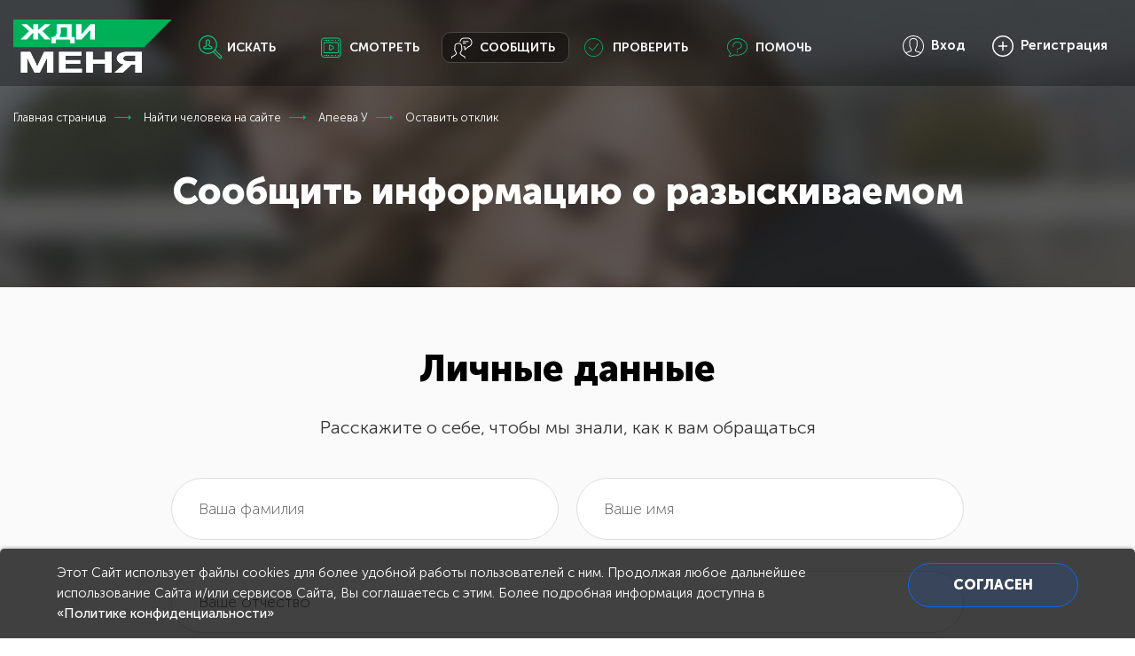

--- FILE ---
content_type: text/html; charset=UTF-8
request_url: https://poisk.vid.ru/?p=39&view=people&id_target=2867443&id_person=6102471
body_size: 16659
content:
<!DOCTYPE html>
<!--[if lt IE 7]>               <html class="no-js ie lt-ie9 lt-ie8 lt-ie7" lang="ru"> <![endif]-->
<!--[if IE 7]>                  <html class="no-js ie lt-ie9 lt-ie8" lang="ru"> <![endif]-->
<!--[if IE 8]>                  <html class="no-js ie lt-ie9" lang="ru"><![endif]-->
<!--[if IE 9]>                  <html class="no-js ie lt-ie10" lang="ru"> <![endif]-->
<!--[if (gte IE 10)|!(IE)]><!--><html class="no-js" lang="ru"> <!--<![endif]-->
<head>
    <meta charset="utf-8">
    <meta http-equiv="X-UA-Compatible" content="IE=edge">
    <meta name="viewport" content="width=device-width, initial-scale=0">
    <title>Жди Меня | Национальная служба взаимного поиска людей</title>
   
    <script src="js/vendor.min.js"></script>
    <script src="js/alex/utilities.js?1"></script>
    <script src="js/alex/events_common.js?2"></script>
    <!--<script src="js/alex/snowfall.js?3"></script>-->
    
    <link rel="stylesheet" href="css/vendor.min.css">
    <link rel="stylesheet" href="css/font-awesome.min.css">
	<link href="https://fonts.googleapis.com/css?family=Open+Sans:400i,600i&amp;subset=cyrillic-ext" rel="stylesheet">
	<link rel="stylesheet" href="css/w3.css?2">
	<link rel="stylesheet" href="css/style.min.css">
	<link rel="stylesheet" href="css/style.css?7">
	
	<link rel="stylesheet" href="css/loc_additive.css?8">
	
	        <link rel="alternate"  media="only screen and (max-width: 640px)" href="https://m.poisk.vid.ru/">
    	
		
</head>












	
	<body class="g-page__response-f">
	<header class="b-header n-leave-page j-header">





    <div class="n-wr clearfix">
        <div class="b-logo"><a href="/"><img src="images/logo.png?2" alt="" /></a></div>
        <div class="b-header__nav">
            <nav class="b-header__nav--nav">
                <ul class="b-header__nav--list">
                    <li><a href="/?p=10&view=let_add" class="b-header__nav--ico n-search " data-tooltip="оставить заявку на поиск">искать</a></li>
                    <li><a href="/?p=2" class="b-header__nav--ico n-video " data-tooltip="все выпуски программы">смотреть</a></li>
                    <li><a href="/?p=2&view=subjects" class="b-header__nav--ico n-mess e-active" data-tooltip="информацию о разыскиваемом">сообщить</a></li>
                    <li><a href="/?p=10&view=let_search" class="b-header__nav--ico n-check " data-tooltip="не ищут ли вас, ваших родных или знакомых">проверить</a></li>
                    <li><a href="/?p=30" class="b-header__nav--ico n-help " data-tooltip="с поиском людей">помочь</a></li>
                </ul>
            </nav>
        </div>
        
        			<div class="b-header__enter n-reg">
				<a href="/?p=3" class="b-header__enter--login">Вход</a>
				<a href="/?p=42" class="b-header__enter--reg">Регистрация</a>
			</div>
		        
            </div>
</header><!-- .b-header -->
<div class="g-page__top">
    <div class="n-wr e-lg">
        <div class="b-breadcrumbs e-white">
            <ul>
                <li itemscope="" itemtype="http://data-vocabulary.org/Breadcrumb">
                    <a href="/" itemprop="url"><span itemprop="title">Главная страница</span></a>
                </li>
                					<li itemscope="" itemtype="http://data-vocabulary.org/Breadcrumb">
						<a href="/?p=10&view=let_search" itemprop="url"><span itemprop="title">Найти человека на сайте</span></a>
					</li>
											<li><span>
							<a href="/?p=10&view=letter&id=2867443&id_people=6102471" itemprop="url">
								<span itemprop="title">
									<!--<input class="responses-form" type="hidden" name="id_person" value="6102471">-->
									Апеева У
								</span>
							</a>
						</span></li>
										<li><span>Оставить отклик</span></li>
																				            </ul>
        </div><!-- .b-breadcrumbs -->
    </div>
    
    
    <div class="g-page__top--inner clearfix">
        <div class="n-wr clearfix">
            <h1 class="g-page__title">
                                                            Сообщить информацию о разыскиваемом
                                                </h1>
        </div>
    </div>
</div><!-- .g-page__top -->

<main class="g-page__main">

    <form class="b-form n-find-info e-text-center" action="#" onSubmit="return false;" id="resp_form">
        <div class="n-wr">
            <p class="b-form__title h1">Личные данные</p>
            <p class="b-form__title--sub">Расскажите о себе, чтобы мы знали, как к вам обращаться</p>
            
            <div class="b-form__control--row clearfix">
            	<div class="b-form__control n-half">
                    <input type="text" maxlength="255" name="lname" value="" placeholder="Ваша фамилия" required>
                </div>
                <div class="b-form__control n-half">
                    <input type="text" maxlength="255" name="fname" value="" placeholder="Ваше имя">
                </div>
            </div>
            
            <div class="b-form__control--row">
                <div class="b-form__control">
                    <input type="text" maxlength="255" name="mname" value="" placeholder="Ваше отчество" >
                </div>
            </div>
            
            <div class="b-form__control--row clearfix">
            	<div class="b-form__control n-three b-datepicker__wr n-color">
					<input type="text" maxlength="15" name="bdate"  value=""placeholder="Дата рождения" class="j-datepicker-y" required data-tooltip="Укажите корректно Вашу дату рождения" data-placement="right">
				</div>
				<div class="b-form__control n-two-three">
                    <input type="text" maxlength="255" name="geography" value="" placeholder="Город проживания" class="j-autocomplete">
                </div>
            </div>
        </div>
        <div class="b-form__section">
            <div class="n-wr">
                <p class="b-form__title h1">Контакты</p>
                <p class="b-form__title--sub">Мы свяжемся с вами, чтобы узнать подробности</p>
                <div class="b-form__control--row">
                    <div class="b-form__control">
                        <input type="email" name="email" value="" placeholder="Электронная почта">
                    </div>
                    <div class="b-form__control">
                        <input type="tel" name="phone" value="" placeholder="Телефон">
                    </div>
                </div>
            </div>
        </div>
        <div class="n-wr">
            <p class="b-form__title h1">
									Информация о разыскиваемом
				            </p>
                        <div class="b-form__control--row clearfix">
            	<div class="b-form__control n-half">
                    <input type="text" maxlength="255" name="w_lname" value="" placeholder="Фамилия разыскиваемого" required>
                </div>
                <div class="b-form__control n-half">
                    <input type="text" maxlength="255" name="w_fname" value="" placeholder="Имя разыскиваемого">
                </div>
            </div>
            <div class="b-form__control--row">
                <div class="b-form__control">
                    <input type="text" maxlength="255" name="w_mname" value="" placeholder="Отчество разыскиваемого" >
                </div>
            </div>
            <div class="b-form__control--row" >
            	<div class="b-form__control n-three " style="padding-top:20px; font-size: 18px; color: #666666;">
            		Дата рождения разыскиваемого
            	</div>
            	<div class="b-form__control n-birth clearfix" >
					<input type="text" maxlength="255" placeholder="День" name="w_bday" class="j-length" value="">
					<input type="text" maxlength="255" placeholder="Месяц" name="w_bmonth" class="j-length" value="">
					<input type="text" maxlength="255" placeholder="Год" name="w_byear" class="j-length" value="">
				</div>
			</div>
			<div class="b-form__control--row">
				<div class="b-form__control">
                    <input type="text" maxlength="255" name="w_geography" value="" placeholder="Место рождения разыскиваемого" class="j-autocomplete">
                </div>
           	</div>
           	            <div class="b-form__control--row">
                <div class="b-form__control">
                    
                    <textarea name="text" placeholder="Помогите нам быстрее обработать ваш отклик! Укажите: 1. ФИО искомого полностью 2. Дату и место его рождения 3. Степень вашего родства. 
Например: &quot;Думаю, что ищут мою маму Баранову Марию Петровну, она родилась в 1961 году в Челябинске&quot;. "></textarea>
                    </div>
                </div>
            				<div class="b-form__control--row j-length e-text-center">
					<p class="b-form__title--sub">Для кого предназначена данная информация?</p>
					<div class="b-form__control n-lg">
						<div class="n-radio e-m">
							<input type="radio" id="is_public_yes" name="is_public" value="1" onClick="$('#can_send_info_div').fadeIn();" required="" checked>
							<label for="is_public_yes">для автора заявки и редакции</label>
						</div>
						<div class="n-radio e-m">
							<input type="radio" id="is_public_no" name="is_public" value="0" onClick="$('#can_send_info_div').fadeOut();" required="">
							<label for="is_public_no">ТОЛЬКО для редакции</label>
						</div>
					</div>
				</div>
				<div id="can_send_info_div" class="b-form__control--row" style="margin-bottom:40px;">
					<div class="n-checkbox">
						<input type="checkbox" id="can_send_info" name="can_send_info" value="1" >
						<label for="can_send_info">Согласен на передачу своих контактных данных автору заявки.</label>
					</div>
				</div>
				<div class="b-form__control--row" style="margin-bottom:40px;">
					<div class="n-checkbox">
						<input type="checkbox" id="app_agree2" name="app_agree2" value="1" required="" aria-required="true">
						<label for="app_agree2">Даю согласие на обработку моих персональных данных</label>
						<div class="b-question e-sm j-modal-link" data-tooltip="Текст соглашения на обработку персональных данных" data-placement="right" data-window="rules3"><span>?</span></div>
					</div>
				</div>
                        
                        <div class="b-form__control--row" style="margin-bottom:40px;">
                <div class="n-checkbox">
                    <input type="checkbox" id="app_agree3" name="app_agree3" value="1" required="" aria-required="true">
                    <label for="app_agree3">Согласен с пользовательским соглашением</label>
                    <div class="b-question e-sm j-modal-link" data-tooltip="Текст публичной оферты" data-placement="right" data-window="oferta"><span>?</span></div>
                </div>
            </div>
                        
            
            
            <div class="b-form__control--row">
                <div class="b-form__control">
                    <input type="button" class="b-form__btn n-btn e-green" value="ОТПРАВИТЬ ОТКЛИК" onClick="updateContent('resp_form','p=39&view=1&id_target=2867443&id_person=6102471&act=2&form_el=resp_form&no_content=1'); return false;">
                </div>
            </div>
        </div>
    </form>
</main>
<div class="g-hidden">
<div class="b-modal j-modal-window" data-window="rules">
	<p class="b-modal__head">
		<span>Согласие на обработку персональных данных</span>
		<a class="b-modal__close arcticmodal-close"></a>
	</p>
	<div class="b-modal__container n-scroll j-scroll">
		<p>Я, субъект персональных данных, в соответствии с Федеральным законом от 27 июля 2006 года № 152 «О персональных данных» предоставляю АО «Телекомпания ВИД», зарегистрированному по адресу: 127427, г. Москва, ул. Академика Королева 12, этаж 11, пом. IB, ком.39, согласие на обработку персональных данных, указанных мной на страницах сайта https://poisk.vid.ru/ в сети «Интернет», при заполнении веб-форм, характер информации которых предполагает или допускает включение в них следующих персональных данных: фамилия, имя, отчество, дата рождения, город проживания, номер телефона, адрес электронной почты, с целью организации проведения съемок телепередачи «Жди меня».</p>
		<p>Согласие предоставляется на совершение следующих действий (операций) с указанными в настоящем согласии персональными данными: сбор, запись, систематизацию, накопление, хранение, уточнение (обновление, изменение), извлечение, использование, блокирование, удаление, уничтожение, осуществляемых как с использованием средств автоматизации (автоматизированная обработка), так и без использования таких средств (неавтоматизированная обработка).</p>
		<p>Я подтверждаю, что ознакомлен с требованиями законодательства Российской Федерации, устанавливающими порядок обработки персональных данных, с политикой Оператора в отношении обработки персональных данных, а также с моими правами и обязанностями в этой области.</p>
		<p>Согласие вступает в силу с момента предоставления согласия и действует по достижении целей обработки или случая утраты необходимости в достижении этих целей.</p>
		<p>Согласие может быть отозвано мною в любое время на основании моего письменного заявления.</p>
	</div>
</div>

<div class="b-modal j-modal-window" data-window="rules2">
	<p class="b-modal__head">
		<span>Согласие на распространение персональных данных</span>
		<a class="b-modal__close arcticmodal-close"></a>
	</p>
	<div class="b-modal__container n-scroll j-scroll">
		<p>Я, субъект персональных данных, в соответствии с Федеральным законом от 27 июля 2006 года № 152 «О персональных данных» предоставляю АО «Телекомпания ВИД», зарегистрированному по адресу: 127427, г. Москва, ул. Академика Королева 12, этаж 11, пом. IB, ком.39, согласие на обработку персональных данных путем распространения указанных мной на страницах сайта https://poisk.vid.ru/ в сети «Интернет», при заполнении веб-форм, характер информации которых предполагает или допускает включение в них следующих персональных данных: фамилия, имя, отчество, дата рождения, место проживания, номер телефона, адрес электронной почты, с целью организации проведения съемок телепередачи «Жди меня».</p>
		<p>Я подтверждаю, что ознакомлен с требованиями законодательства Российской Федерации, устанавливающими порядок обработки персональных данных, с политикой Оператора в отношении обработки персональных данных, а также с моими правами и обязанностями в этой области.</p>
		<p>Согласие вступает в силу с момента предоставления согласия и действует по достижении целей обработки или случая утраты необходимости в достижении этих целей.</p>
		<p>Согласие может быть отозвано мною в любое время на основании моего письменного заявления.</p>
	</div>
</div>

<div class="b-modal j-modal-window" data-window="rules3">
	<p class="b-modal__head">
		<span>Согласие на обработку персональных данных</span>
		<a class="b-modal__close arcticmodal-close"></a>
	</p>
	<div class="b-modal__container n-scroll j-scroll">
		<p>Я, субъект персональных данных, в соответствии с Федеральным законом от 27 июля 2006 года № 152 «О персональных данных» предоставляю АО «Телекомпания ВИД», зарегистрированному по адресу: 127427, г. Москва, ул. Академика Королева 12, этаж 11, пом. IB, ком.39, согласие на обработку персональных данных, указанных мной на страницах сайта https://poisk.vid.ru/ в сети «Интернет», при заполнении веб-форм, характер информации которых предполагает или допускает включение в них следующих персональных данных: фамилия, имя, отчество, дата рождения, город проживания, номер телефона, адрес электронной почты, с целью организации проведения съемок телепередачи «Жди меня», обработки отклика.</p>
		<p>Согласие предоставляется на совершение следующих действий (операций) с указанными в настоящем согласии персональными данными: сбор, запись, систематизацию, накопление, хранение, уточнение (обновление, изменение), извлечение, использование, блокирование, удаление, уничтожение, осуществляемых как с использованием средств автоматизации (автоматизированная обработка), так и без использования таких средств (неавтоматизированная обработка).</p>
		<p>Я подтверждаю, что ознакомлен с требованиями законодательства Российской Федерации, устанавливающими порядок обработки персональных данных, с политикой Оператора в отношении обработки персональных данных, а также с моими правами и обязанностями в этой области.</p>
		<p>Согласие вступает в силу с момента предоставления согласия и действует по достижении целей обработки или случая утраты необходимости в достижении этих целей.</p>
		<p>Согласие может быть отозвано мною в любое время на основании моего письменного заявления.</p>
	</div>
</div>

<div class="b-modal j-modal-window" data-window="rules4">
	<p class="b-modal__head">
		<span>Согласие на обработку персональных данных</span>
		<a class="b-modal__close arcticmodal-close"></a>
	</p>
	<div class="b-modal__container n-scroll j-scroll">
		<p>Я, субъект персональных данных, в соответствии с Федеральным законом от 27 июля 2006 года № 152 «О персональных данных» предоставляю АО  «Телекомпания ВИД», зарегистрированному по адресу: 127427, г. Москва, ул. Академика Королева 12, этаж 11, пом.IB, ком.39, согласие на обработку персональных данных, указанных мной на страницах сайта https://poisk.vid.ru/ в сети «Интернет», при заполнении веб-форм, характер информации которых предполагает или допускает включение в них следующих персональных данных: фамилия, имя, отчество, место жительства, дата рождения, место рождения, пол почтовый адрес, номер телефона, адрес электронной почты, в целях регистрации на сайте, организации проведения съемок телепередачи «Жди меня», проверки на предмет поиска пропавшего, информационных рассылок.</p>
		<p>Согласие предоставляется на совершение следующих действий (операций) с указанными в настоящем согласии персональными данными: сбор, запись, систематизацию, накопление, хранение, уточнение (обновление, изменение), извлечение, использование, блокирование, удаление, уничтожение, осуществляемых с использованием средств автоматизации (автоматизированная обработка).</p>
		<p>Я подтверждаю, что ознакомлен с требованиями законодательства Российской Федерации, устанавливающими порядок обработки персональных данных, с политикой Оператора в отношении обработки персональных данных, а также с моими правами и обязанностями в этой области.</p>
		<p>Согласие вступает в силу с момента предоставления согласия и действует по достижении целей обработки или случая утраты необходимости в достижении этих целей.</p>
		<p>Согласие может быть отозвано мною в любое время на основании моего письменного заявления.</p>
	</div>
</div>

<div class="b-modal j-modal-window" data-window="oferta">
	<p class="b-modal__head">
		<span>ПУБЛИЧНАЯ ОФЕРТА</span>
		<a class="b-modal__close arcticmodal-close"></a>
	</p>
	<div class="b-modal__container n-scroll j-scroll">
		<p><strong>«Договор безвозмездного оказания услуг по предоставлению информационной площадки для размещения объявления о поиске людей на сайте poisk.vid.ru»</strong></p>
		<p>город Москва</p>
		<p>В настоящей Публичной оферте «Договор безвозмездного оказания услуг по предоставлению информационной площадки для размещения объявления о поиске людей на сайте poisk.vid.ru» (далее – «Оферта») содержатся условия заключения Договора безвозмездного оказания услуг (далее –Договор) для граждан Российской Федерации и иностранных государств, с ограничениями, установленными Договором и Офертой (далее – Пользователь).<br>
		Изложенный ниже текст Оферты является официальным публичным предложением АО «Телекомпания ВИД» (ОГРН 1027700096380, ИНН 7701022012, КПП 771701001, адрес места нахождения: 127427, г.Москва, улица Академика Королева, д. 12), далее именуемое «Исполнитель», в лице Генерального директора Ленкевича К.В., действующего на основании Устава, заключить Договор безвозмездного оказания услуг в соответствии со ст. 435 Гражданского кодекса РФ.<br>
Совершение Пользователем действий по выполнению указанных в настоящей Оферте условий договора в соответствии с ст. 438 Гражданского кодекса РФ, в том числе регистрация Пользователя на сайте poisk.vid.ru, либо направление Пользователем заявки на предоставление услуг по настоящему Договору через личный кабинет Пользователя, расположенный на указанном сайте, либо проставление соответствующей галочки в графе об акцепте настоящей оферты при входе в личный кабинет на сайте Исполнителя, либо направление любым способом письма, содержащего поручение (просьбу) о размещении Исполнителем информации на Сайте о поиске людей, является ее полным и безоговорочным акцептом и влечет безоговорочное принятие Пользователем всех условий настоящей Оферты без каких-либо изъятий или ограничений на условиях присоединения к Договору на следующих условиях:
</p>
		<p><strong>1. Термины и положения, используемые в Договоре</strong></p>
		<p><strong>Договор</strong> – Договор безвозмездного оказания услуг по предоставлению информационной площадки для размещения объявления о поиске людей на сайте poisk.vid.ru заключенный между Исполнителем и Пользователем путем акцептования настоящей Оферты.</p>
		<p><strong>Исполнитель</strong> – Акционерное общество «Телекомпания ВИД» (ОГРН 1027700096380, ИНН 7701022012, КПП 771701001, адрес места нахождения: 127427, г.Москва, улица Академика Королева, д. 12) осуществляет свою деятельность посредством предоставления услуг через интернет-ресурс poisk.vid.ru и сопутствующие ему сервисы. Банковские реквизиты: Р/С 40702810100000007635 в ПАО АКБ "СВЯЗЬ-БАНК" Г. МОСКВА, БИК 044525848,  К/С 30101810900000000848.</p>
		<p><strong>Пользователь</strong> – физическое лицо, имеющий действующую регистрацию на сайте poisk.vid.ru. либо направивший любым способом поручение (просьбу) Исполнителю о публикации Объявления о поиске людей на Сайте.</p>
		<p><strong>Cайт</strong>, принадлежащий АО «Телекомпания ВИД» ресурс в сети Интернет, расположенный по адресу: www.poisk.vid.ru, на котором Пользователь, при условии акцепта настоящей Оферты и регистрации на сайте имеет возможность размещать объявления о поиске людей.</p>
		<p><strong>Личный кабинет</strong> – персональный интерфейс Сайта с набором пользовательских инструментов, позволяющих использовать ресурсы Сайта, создавать, активировать и размещать объявления о поиске людей. Личный кабинет Пользователя связан с данными, указанными Пользователем при регистрации. Вход в личный кабинет осуществляется Пользователем посредством логина и пароля.</p>
		<p><strong>Объявление</strong> – созданное Пользователем информационное сообщение о поиске человека. Объявление может содержать в себе текстовую и фотографическую часть. Размещая объявление Пользователь гарантирует, что обладает всеми правами на публикацию информации, содержащейся в объявлении.</p>
		<p><strong>Учетная запись Пользователя</strong> – совокупность информации (данные для авторизации, имя, фамилия, иные персональные данные), которая позволяет однозначно идентифицировать Пользователя в процессе использования им сервисов Сайта.</p>
		<p><strong>Логин</strong> – наименование учетной записи Пользователя на Сайте.</p>
		<p><strong>Пароль</strong> – набор буквенных и/или цифровых символов, либо секретное слово, ввод которого при входе в личный кабинет активирует в совокупности с Логином доступ в личный кабинет и к учетной записи Пользователя. Пароль не может быть передан Пользователем иным лицам. В случае утраты Пароля либо доступа к нему третьих лиц, Пользователь обязан незамедлительно сообщить об этом Исполнителю, направив соответствующее письмо по  адресу электронной почты: admin@vid.ru.</p>
		<p><strong>Простая электронная подпись</strong> - электронная подпись, которая посредством использования кодов, паролей или иных средств подтверждает факт формирования электронной подписи определенным лицом. Вся информация, объявления, материалы, в том числе фотографии,  подтверждения, акцептирование и поручения, направленные Пользователем из личного кабинета Пользователя и совершенные из личного кабинета Пользователя считаются произведенными Пользователем и в совокупности с данными, указанными Пользователем при регистрации, они будут считаться подписанными простой электронной подписью. Информация в электронной форме, подписанная простой электронной подписью Пользователя, признается электронным документом, равнозначным документу на бумажном носителе, подписанному собственноручной подписью Пользователя.</p>
		<p><strong>Пользовательское соглашение</strong> – Пользовательское соглашение об условиях предоставления услуг по Договору безвозмездного оказания услуг по предоставлению информационной площадки для размещения объявления о поиске людей на сайте poisk.vid.ru, предоставляемые АО «Телекомпания ВИД».</p>
		<p><strong>2. Предмет Договора</strong></p>
		<p>2.1.	Исполнитель обязуется оказать услуги по предоставлению на сайте poisk.vid.ru информационного пространства для размещения объявления Пользователя по поискe людей, а именно:</p>
		<p>2.1.1. предоставление на сайте poisk.vid.ru площадки для размещения объявления о поиске людей;</p>
		<p>2.1.2. техническое сопровождение личного кабинета Пользователя;</p>
		<p>2.1.3. модерация объявлений.</p>
		<p>2.2.	Оказание услуг по настоящему Договору осуществляется Исполнителем лично, либо с привлечением третьих лиц.</p>
		<p>2.3.	Оказываемые по настоящему Договору услуги носят исключительно социальную направленность и ни каким образом не влекут извлечение прибыли Исполнителем.</p>
		<p>2.4.	Все затраты связанные с созданием, поддержанием, техническим обслуживанием Сайта несет Исполнитель.</p>
		<p><strong>3. Права и обязанности Сторон</strong></p>
		<p>3.1. Права и Обязанности Пользователя:</p>
		<p>3.1.1. Пользователь обязан предоставить Исполнителю все необходимые сведения и документы, необходимые Исполнителю для оказания услуг по настоящему Договору.</p>
		<p>3.1.2. Пользователь самостоятельно принимает решение о целесообразности размещения объявления на Сайте. </p>
		<p>3.1.3. Пользователь принимает все риски, связанные с публикацией Объявления на сайте, несет всю установленную законом ответственность об обнародовании информации о лице, поиск которого осуществляется, в том числе и персональных данных, а также фотографий на Сайте, а также гарантирует, что обладает всеми необходимыми правами и разрешениями для размещения информации о лице, поиск которого осуществляется.</p>
		<p>3.1.4. Пользователь имеет право в любое время удалить опубликованные им Объявления с сайта, посредством использования Личного кабинета.</p>
		<p>3.1.5. Пользователь имеет право пользоваться ресурсами Сайта в соответствии с Пользовательским соглашением, присоединение к которому также подтверждает акцептование настоящего Договора.</p>
		<p>3.1.6. Пользователь подтверждает, что им получены все письменные разрешения от третьих лиц на обработку персональных данных, которые предоставляются Исполнителю и любым иным третьим лицам, посредством размещения объявлений на Сайте.</p>
		<p>3.1.7. Пользователь обязан до момента размещения Объявления на Сайте ознакомится с действующим законодательством РФ О защите персональных данных, обеспечить его соблюдение при размещении информации и передаче персональных данных Исполнителю, а также неограниченному кругу лиц.</p>
		<p>3.1.8. Пользователь обязан при публикации Объявления соблюдать тайну личной жизни, коммерческую, медицинскую тайну, ставшую ему известным в отношении лица, поиск которого осуществляется посредством Сайта. Пользователю запрещается обнародовать любую тайну о третьих лицах, в том числе в отношении которых осуществляется поиск, если у Пользователя нет установленных законодательством РФ оснований для обнародования такой информации, либо отсутствует согласие от третьего лица, чья тайна обнародуется в Объявлении.</p>
		<p>3.2.	Права и обязанности Исполнителя:</p>
		<p>3.2.1. Исполнитель обязуется добросовестно и в срок оказать услуги по настоящему Договору и передать их Пользователю.</p>
		<p>3.2.2. Оказывая услуги по настоящему Договору, Исполнитель предоставляет Пользователю ресурсы Сайта в объеме, предусмотренном Пользовательским соглашением.</p>
		<p>3.2.3. Исполнитель осуществляет консультирование Пользователя по вопросам, связанным с размещением Объявлений на Сайте.</p>
		<p>3.2.4. Исполнитель имеет право оказывать услуги самостоятельно либо с привлечением третьих лиц, без дополнительного согласования с Пользователем.</p>
		<p>3.2.5. Исполнитель имеет право требовать от Пользователя предоставление документов и информации, необходимой для оказания услуг по настоящему Договору, а Пользователь обязан предоставить такие документы и информацию.</p>
		<p>3.2.6. Исполнитель имеет право без согласования с Пользователем вносить изменения в размещаемые на Сайте объявления. Внесение таких изменений не снимает ответственность с Пользователя за информацию, содержащуюся в Объявлении, а также за получение согласий от третьих лиц на обнародование такой информации, в том числе и содержащую персональные данные.</p>
		<p>3.2.7. В случае получения сообщения с требованием, полученным Исполнителем от третьих лиц, чьи интересы затронуты опубликованным на Сайте Объявлении, об изменении Объявления, либо о его удалении, Исполнитель без согласования с Пользователем удаляет Объявление с Сайта, и направляет Пользователю на адрес в сети интернет, указанный пользователем при регистрации соответствующее уведомление.</p>
		<p>3.2.8. Исполнитель несет иные обязанности и реализует права, предусмотренные законодательством РФ.</p>
		<p><strong>4. Стоимость услуг</strong></p>
		<p>4.1. Исполнитель оказывает услуги по настоящему Договору бесплатно.</p>
		<p><strong>5. Ответственность Сторон</strong></p>
		<p>5.1. Стороны несут ответственность за исполнения обязательств по настоящему Договору в соответствии с законодательством РФ.</p>
		<p>5.2. Исполнитель не несет ответственность за упущенную Пользователем выгоду, связанную с ненадлежащим исполнением Исполнителем обязательств по настоящему Договору.</p>
		<p>5.3. Пользователь персонально несет всю установленную законодательством РФ и настоящим Договором ответственность, связанную и исполнением настоящего Договора, в том числе с Объявлением, размещенным Пользователем на Сайте, в том числе связанную с обработкой персональных данных лиц, содержащихся в Объявлении.</p>
		<p>5.4. Исполнитель предоставляет только место на Сайте для размещения Объявления и не несет ни какой ответственности за его содержание.</p>
		<p><strong>6. Обстоятельства непреодолимой силы</strong></p>
		<p>6.1. Стороны освобождаются от ответственности за частичное или полное неисполнение обязательств по настоящему Договору, если это неисполнение явилось следствием обстоятельств непреодолимой силы, возникших после заключения настоящего Договора в результате обстоятельств чрезвычайного характера, которые стороны не могли предвидеть или предотвратить, в том числе: пожары, наводнения, стихийные бедствия, войны, террористические акты, изменения законодательства, в результате которых одна из Сторон настоящего Договора не сможет исполнить принятые на себя обязательства.</p>
		<p>6.2. При наступлении обстоятельств, указанных в п. 6.1 настоящего Договора, каждая Сторона должна без промедления известить о них в письменном виде другую Сторону, а также в течение 10 (десяти) дней после наступления таких обстоятельств предоставить другой Стороне справку о наступлении обстоятельств непреодолимой силы из соответствующих компетентных органов.</p>
		<p>6.3. В случае, если обстоятельства непреодолимой силы длятся более 30 (тридцати) дней, настоящий Договор прекращает свое действие.</p>
		<p><strong>7. Конфиденциальность</strong></p>
		<p>7.1. Условия настоящего Договора и Дополнительных соглашений к нему конфиденциальны и не подлежат разглашению.</p>
		<p>7.2. Стороны принимают все необходимые меры для того, чтобы их сотрудники, исполнители, правопреемники без предварительного согласия другой Стороны не информировали третьих лиц о деталях данного Договора и приложений к нему.</p>
		<p>7.3. Пользователь, в лице подписанта настоящего Договора, заключая настоящий Договор присоединяется к Политике об обработке персональных данных АО «Телекомпания ВИД» и Пользовательскому соглашению, размещенным на сайте poisk.vid.ru, и предоставляет свое согласие Исполнителю на обработку своих персональных данных любым способом и с любой целью указанной в Политике  об обработке персональных данных АО «Телекомпания ВИД» и Положении об обработке персональных данных, в том числе и путем передачи персональных данных Пользователя и третьих лиц, данные которых размещены Пользователем в Объявлении, государственным органам, третьим лицам, с которыми у Исполнителем заключены договоры, либо любым иным способом неограниченному кругу лиц.</p>
		<p><strong>8. Разрешение споров</strong></p>
		<p>8.1.	Все споры и разногласия, которые могут возникнуть между Сторонами по вопросам, не нашедшим своего разрешения в тексте данного Договора, будут разрешаться путем переговоров</p>
		<p>8.2.	При не возможности урегулирования спорных вопросов в процессе переговоров, споры разрешаются в суде по месту нахождения ответчика.</p>
		<p><strong>9. Изменение и прекращение Договора</strong></p>
		<p>9.1.	Настоящий Договор считается расторгнутым Исполнителем в одностороннем внесудебном порядке, с момента размещения новой редакции Оферты на сайте poisk.vid.ru, а также с момента блокировки Пользователя на указанном сайте. Исполнитель оставляет за собой право изменять настоящую Оферту без какого-либо специального уведомления. Новая редакция Оферты вступает в силу с момента ее размещения на сайте.<br>
		Пользователь обязан ознакомиться с новой редакцией Оферты до входа в Личный кабинет. О публикации нового текста Оферты Пользователь уведомляется при входе в Личный кабинет Пользователя.</p>
		<p>9.2. Настоящий Договор прекращает свое действие при отзыве согласия Пользователя на обработку Исполнителем его персональных данных, в день прекращения действия такого согласия.</p>
		<p>9.3. Настоящий Договор может быть расторгнут Пользователем путем закрытия своей учетной записи на Сайте.</p>
		<p><strong>10. Заключительные положения</strong></p>
		<p>10.1. Пользователь имеет возможность получить настоящий Договор на бумажном носители путем распечатывания его с сайта poisk.vid.ru, а также в офисе Исполнителя. В случае несогласия Пользователя с положениями Договора стороны действуют в соответствии с законодательством РФ.</p>
		<p>10.2. Во всем остальном, что не предусмотрено настоящим Договором, Стороны руководствуются действующим законодательством Российской Федерации.</p>
		<p>10.3. Настоящий Договор вступает в силу с момента акцептования Оферты о заключении настоящего Договора.</p>
		<p>Генеральный директор АО «Телекомпания ВИД»                                              К.В. Ленкевич</p>
	</div>
</div>

</div>
<footer class="b-footer">
	<!--<div class="b-banner">100x100</div>-->
	<div class="b-banner" style="height:1px; background-color: #cccccc;"></div>
    <div class="n-wr e-lg" >
        <div class="b-footer__main">
            <div class="b-footer__col">
                <img src="images/logo-dark.png" alt="Жди меня">
                <p>&copy; АО «Телекомпания ВИD».<span>(1987-2026)</span></p>
                <p>Наш адрес: <span>127427, Москва, ул. Академика Королева, 12</span></p>
                <ul class="b-footer__menu">
                    <li><a href="/?p=97">Политика конфиденциальности</a></li>
                </ul>
            </div>
            <div class="b-footer__col">
                <p class="b-footer__phone">
                    <a href="callto:+74993919888">+7 (499) 391-98-88</a>
                    <span>горячая линия</span>
                </p>

                <ul class="b-footer__menu">
                    <li><a href="https://m.poisk.vid.ru?p=39&view=1&switch=2">Мобильная версия</a></li>
                    
                </ul>
   
            </div>
            <div class="b-footer__col">
                <ul class="b-footer__menu">
                    <li><a href="/?p=10&view=let_add">Оставить заявку на поиск</a></li>
                    <li><a href="/?p=10&view=let_search">Найти человека на сайте</a></li>
                    <li><a href="/?p=2">Смотреть все передачи</a></li>
                    <!---->
                </ul>
            </div>
            <div class="b-footer__col">
                <ul class="b-footer__menu">
                    <!---->
                    <li><a href="/?p=30">Помочь другим</a></li> <!---->
                    <li><a href="/?p=39&view=complaint">Предложения и жалобы</a></li>
                    <li><a href="/?p=4">О проекте</a></li>
                    <!---->
                </ul>
            </div>
            <div class="b-footer__col clearfix"><img src="images/VID-logo.png" class="b-footer__vid" alt="ВИD"></div>
        </div>
        <ul class="b-footer__soc clearfix">
        	<li style="width:14%;">&nbsp;</li>
            <li style="width:33%;"><a href="https://vk.com/jdi.menya" class="e-vk" target="_blank"><span><span>Подписывайтесь на&nbsp;нашу группу Вконтакте</span></span></a></li>
            <li style="width:33%;"><a href="https://ok.ru/group/52677088247981" class="e-ok" target="_blank"><span><span>Следите за нами в&nbsp;Одноклассниках</span></span></a></li>
            
        </ul>
        <p class="b-footer__copyright">
            При полном или частичном использовании материалов сайта ссылка на сайт обязательна.<br>
            Все права на картинки и тексты принадлежат их авторам.
        </p>
        
    </div>
</footer><!-- .b-footer -->

<div id="no-content" style="display:none;"></div>

<div class="g-hidden">
	<div class="b-modal j-modal-error" data-window="error">
		<p class="b-modal__head">
			<span>ВНИМАНИЕ</span>
			<a class="b-modal__close arcticmodal-close"></a>
		</p>
		<div class="b-modal__container n-scroll" style="display:inline-table; width: 100%; height:150px;">
			<p id="jme-text" ></p>
		</div>
	</div>
	<div class="b-modal j-modal-confirm" data-window="confirm" >
		<p class="b-modal__head">
			<span>Подтверждение</span>
			<a class="b-modal__close arcticmodal-close"></a>
		</p>
		<div class="b-modal__container n-scroll" style="display:inline-table; width: 100%; height:150px;">
			<p id="jmc-text" ></p>
		</div>
		<div class="div_modal_footer">
			<a href="#" id="jmc-ok" class="b-slider__item--btn n-btn e-blue btn_error_ext_green arcticmodal-close">ДА</a>
			<a href="#" id="jmc-cancel" class="b-slider__item--btn n-btn e-blue btn_error_ext_green arcticmodal-close">НЕТ</a>
		</div>
	</div>
</div>

<div id="people_need" class="people_in_need turn_90" style="display:none;" onClick="document.location.href='/?p=39&view=people_in_need';" data-tooltip="Нажмите, если вы нашли человека,</br>который оказался в чрезвычайной ситуации</br>(потерял память, находится в рабстве, живет на улице)</br>и хотите ему помочь..." data-placement="right">человек в беде</div>

<div id="request_for_cookies" class="request_for_cookies ">
	<div class="w3-row">
	  <div class="w3-col m9 ">Этот Сайт использует файлы cookies для более удобной работы пользователей с ним. Продолжая любое дальнейшее использование Сайта и/или сервисов Сайта, Вы соглашаетесь с этим. Более подробная информация доступна в <b>«Политике конфиденциальности»</b></div>
	  <div class="w3-col m1">&nbsp;</div>
	  <div class="w3-col m2 w3-center w3-border w3-padding-16 w3-round-xxlarge btn_cookies" onClick="updateContent('request_for_cookies', 'p=0&cookies_ok=1&no_content=1'); return false;"><b>СОГЛАСЕН</b></div>
	</div>
</div>
<!---->
<!--[if IE]>
<script src="https://cdnjs.cloudflare.com/ajax/libs/html5shiv/3.7.3/html5shiv.min.js"></script>
<![endif]-->




<script src="js/script.min.js?v=5"></script>
<script language="javascript">
$( document ).ready(function() {
	prepareIndexes('');
prepareUploads('');

if ($('.j-datepicker-y'))
{
    $('.j-datepicker-y').datepicker(
    {
        language: 'ru',
        format: 'dd.m.yyyy',
        startView: 'years'
    });
}


	
	    
    setTimeout("$('.j-slider-review').roundabout({ responsive: true,childSelector: 'div',minScale : 0,minZ: 50,maxZ: 100,duration: 300,minOpacity: 0,btnNext : '.j-review-next',btnPrev : '.j-review-prev' })", 500);
});
</script>

<!-- Yandex.Metrika informer -->
<a href="https://metrika.yandex.ru/stat/?id=29403105&amp;from=informer"
target="_blank" rel="nofollow"><img src="https://informer.yandex.ru/informer/29403105/3_0_5A95E4FF_3A75C4FF_1_pageviews"
style="width:88px; height:31px; border:0; display: none;" alt="Яндекс.Метрика" title="Яндекс.Метрика: данные за сегодня (просмотры, визиты и уникальные посетители)" class="ym-advanced-informer" data-cid="29403105" data-lang="ru" /></a>
<!-- /Yandex.Metrika informer -->

<!-- Yandex.Metrika counter -->

<script type="text/javascript">
    (function (d, w, c) {
        (w[c] = w[c] || []).push(function() {
            try {
                w.yaCounter29403105 = new Ya.Metrika({
                    id:29403105,
                    clickmap:true,
                    trackLinks:true,
                    accurateTrackBounce:true,
                    webvisor:true,
                    trackHash:true
                });
            } catch(e) { }
        });

        var n = d.getElementsByTagName("script")[0],
            s = d.createElement("script"),
            f = function () { n.parentNode.insertBefore(s, n); };
        s.type = "text/javascript";
        s.async = true;
        s.src = "https://mc.yandex.ru/metrika/watch.js";

        if (w.opera == "[object Opera]") {
            d.addEventListener("DOMContentLoaded", f, false);
        } else { f(); }
    })(document, window, "yandex_metrika_callbacks");
</script>
<noscript><div><img src="https://mc.yandex.ru/watch/29403105" style="position:absolute; left:-9999px;" alt="" /></div></noscript>
<!-- /Yandex.Metrika counter -->




</body>
</html>

    
            
            
        

 

--- FILE ---
content_type: text/css
request_url: https://poisk.vid.ru/css/style.min.css
body_size: 37437
content:
/*!
 * Datepicker for Bootstrap v1.6.4 (https://github.com/eternicode/bootstrap-datepicker)
 *
 * Copyright 2012 Stefan Petre
 * Improvements by Andrew Rowls
 * Licensed under the Apache License v2.0 (http://www.apache.org/licenses/LICENSE-2.0)
 */.datepicker-dropdown:after,.datepicker-dropdown:before{position:absolute;content:''}.b-header,.b-header__enter{-moz-transition:all .3s;-o-transition:all .3s;-webkit-transition:all .3s}.b-modal__container,.b-section__counter{-moz-box-shadow:0 4px 26px 0 rgba(15,102,237,.2)}.backgroundcliptext .b-counter__num span,.backgroundcliptext .b-facts__counter--num{-moz-text-fill-color:transparent;-webkit-text-fill-color:transparent;text-fill-color:transparent}.datepicker{padding:4px;-webkit-border-radius:4px;-moz-border-radius:4px;border-radius:4px;direction:ltr}.datepicker-inline{width:220px}.datepicker.datepicker-rtl{direction:rtl}.datepicker.datepicker-rtl table tr td span{float:right}.datepicker-dropdown{top:0;left:0}.datepicker-dropdown:before{display:inline-block;border-left:7px solid transparent;border-right:7px solid transparent;border-bottom:7px solid #999;border-top:0;border-bottom-color:rgba(0,0,0,.2)}.datepicker-dropdown:after{display:inline-block;border-left:6px solid transparent;border-right:6px solid transparent;border-bottom:6px solid #fff;border-top:0}.datepicker-dropdown.datepicker-orient-left:before{left:6px}.datepicker-dropdown.datepicker-orient-left:after{left:7px}.datepicker-dropdown.datepicker-orient-right:before{right:6px}.datepicker-dropdown.datepicker-orient-right:after{right:7px}.datepicker-dropdown.datepicker-orient-bottom:before{top:-7px}.datepicker-dropdown.datepicker-orient-bottom:after{top:-6px}.datepicker-dropdown.datepicker-orient-top:before{bottom:-7px;border-bottom:0;border-top:7px solid #999}.datepicker-dropdown.datepicker-orient-top:after{bottom:-6px;border-bottom:0;border-top:6px solid #fff}.datepicker table{margin:0;-webkit-touch-callout:none;-webkit-user-select:none;-khtml-user-select:none;-moz-user-select:none;-ms-user-select:none;user-select:none}.datepicker td,.datepicker th{text-align:center;width:20px;height:20px;-webkit-border-radius:4px;-moz-border-radius:4px;border-radius:4px;border:none}.table-striped .datepicker table tr td,.table-striped .datepicker table tr th{background-color:transparent}.datepicker table tr td.day.focused,.datepicker table tr td.day:hover{background:#eee;cursor:pointer}.datepicker table tr td.new,.datepicker table tr td.old{color:#999}.datepicker table tr td.disabled,.datepicker table tr td.disabled:hover{background:0 0;color:#999;cursor:default}.datepicker table tr td.highlighted{background:#d9edf7;border-radius:0}.datepicker table tr td.today,.datepicker table tr td.today.disabled,.datepicker table tr td.today.disabled:hover,.datepicker table tr td.today:hover{background-color:#fde19a;background-image:-moz-linear-gradient(to bottom,#fdd49a,#fdf59a);background-image:-ms-linear-gradient(to bottom,#fdd49a,#fdf59a);background-image:-webkit-gradient(linear,0 0,0 100%,from(#fdd49a),to(#fdf59a));background-image:-webkit-linear-gradient(to bottom,#fdd49a,#fdf59a);background-image:-o-linear-gradient(to bottom,#fdd49a,#fdf59a);background-image:linear-gradient(to bottom,#fdd49a,#fdf59a);background-repeat:repeat-x;border-color:#fdf59a #fdf59a #fbed50;border-color:rgba(0,0,0,.1) rgba(0,0,0,.1) rgba(0,0,0,.25);filter:progid:DXImageTransform.Microsoft.gradient(enabled=false);color:#000}.datepicker table tr td.today.active,.datepicker table tr td.today.disabled,.datepicker table tr td.today.disabled.active,.datepicker table tr td.today.disabled.disabled,.datepicker table tr td.today.disabled:active,.datepicker table tr td.today.disabled:hover,.datepicker table tr td.today.disabled:hover.active,.datepicker table tr td.today.disabled:hover.disabled,.datepicker table tr td.today.disabled:hover:active,.datepicker table tr td.today.disabled:hover:hover,.datepicker table tr td.today.disabled:hover[disabled],.datepicker table tr td.today.disabled[disabled],.datepicker table tr td.today:active,.datepicker table tr td.today:hover,.datepicker table tr td.today:hover.active,.datepicker table tr td.today:hover.disabled,.datepicker table tr td.today:hover:active,.datepicker table tr td.today:hover:hover,.datepicker table tr td.today:hover[disabled],.datepicker table tr td.today[disabled]{background-color:#fdf59a}.datepicker table tr td.today.active,.datepicker table tr td.today.disabled.active,.datepicker table tr td.today.disabled:active,.datepicker table tr td.today.disabled:hover.active,.datepicker table tr td.today.disabled:hover:active,.datepicker table tr td.today:active,.datepicker table tr td.today:hover.active,.datepicker table tr td.today:hover:active{background-color:#fbf069\9}.datepicker table tr td.today:hover:hover{color:#000}.datepicker table tr td.today.active:hover{color:#fff}.datepicker table tr td.range,.datepicker table tr td.range.disabled,.datepicker table tr td.range.disabled:hover,.datepicker table tr td.range:hover{background:#eee;-webkit-border-radius:0;-moz-border-radius:0;border-radius:0}.datepicker table tr td.range.today,.datepicker table tr td.range.today.disabled,.datepicker table tr td.range.today.disabled:hover,.datepicker table tr td.range.today:hover{background-color:#f3d17a;background-image:-moz-linear-gradient(to bottom,#f3c17a,#f3e97a);background-image:-ms-linear-gradient(to bottom,#f3c17a,#f3e97a);background-image:-webkit-gradient(linear,0 0,0 100%,from(#f3c17a),to(#f3e97a));background-image:-webkit-linear-gradient(to bottom,#f3c17a,#f3e97a);background-image:-o-linear-gradient(to bottom,#f3c17a,#f3e97a);background-image:linear-gradient(to bottom,#f3c17a,#f3e97a);background-repeat:repeat-x;border-color:#f3e97a #f3e97a #edde34;border-color:rgba(0,0,0,.1) rgba(0,0,0,.1) rgba(0,0,0,.25);filter:progid:DXImageTransform.Microsoft.gradient(enabled=false);-webkit-border-radius:0;-moz-border-radius:0;border-radius:0}.datepicker table tr td.range.today.active,.datepicker table tr td.range.today.disabled,.datepicker table tr td.range.today.disabled.active,.datepicker table tr td.range.today.disabled.disabled,.datepicker table tr td.range.today.disabled:active,.datepicker table tr td.range.today.disabled:hover,.datepicker table tr td.range.today.disabled:hover.active,.datepicker table tr td.range.today.disabled:hover.disabled,.datepicker table tr td.range.today.disabled:hover:active,.datepicker table tr td.range.today.disabled:hover:hover,.datepicker table tr td.range.today.disabled:hover[disabled],.datepicker table tr td.range.today.disabled[disabled],.datepicker table tr td.range.today:active,.datepicker table tr td.range.today:hover,.datepicker table tr td.range.today:hover.active,.datepicker table tr td.range.today:hover.disabled,.datepicker table tr td.range.today:hover:active,.datepicker table tr td.range.today:hover:hover,.datepicker table tr td.range.today:hover[disabled],.datepicker table tr td.range.today[disabled]{background-color:#f3e97a}.datepicker table tr td.range.today.active,.datepicker table tr td.range.today.disabled.active,.datepicker table tr td.range.today.disabled:active,.datepicker table tr td.range.today.disabled:hover.active,.datepicker table tr td.range.today.disabled:hover:active,.datepicker table tr td.range.today:active,.datepicker table tr td.range.today:hover.active,.datepicker table tr td.range.today:hover:active{background-color:#efe24b\9}.datepicker table tr td.selected,.datepicker table tr td.selected.disabled,.datepicker table tr td.selected.disabled:hover,.datepicker table tr td.selected:hover{background-color:#9e9e9e;background-image:-moz-linear-gradient(to bottom,#b3b3b3,grey);background-image:-ms-linear-gradient(to bottom,#b3b3b3,grey);background-image:-webkit-gradient(linear,0 0,0 100%,from(#b3b3b3),to(grey));background-image:-webkit-linear-gradient(to bottom,#b3b3b3,grey);background-image:-o-linear-gradient(to bottom,#b3b3b3,grey);background-image:linear-gradient(to bottom,#b3b3b3,grey);background-repeat:repeat-x;border-color:grey grey #595959;border-color:rgba(0,0,0,.1) rgba(0,0,0,.1) rgba(0,0,0,.25);filter:progid:DXImageTransform.Microsoft.gradient(enabled=false);color:#fff;text-shadow:0 -1px 0 rgba(0,0,0,.25)}.datepicker table tr td.selected.active,.datepicker table tr td.selected.disabled,.datepicker table tr td.selected.disabled.active,.datepicker table tr td.selected.disabled.disabled,.datepicker table tr td.selected.disabled:active,.datepicker table tr td.selected.disabled:hover,.datepicker table tr td.selected.disabled:hover.active,.datepicker table tr td.selected.disabled:hover.disabled,.datepicker table tr td.selected.disabled:hover:active,.datepicker table tr td.selected.disabled:hover:hover,.datepicker table tr td.selected.disabled:hover[disabled],.datepicker table tr td.selected.disabled[disabled],.datepicker table tr td.selected:active,.datepicker table tr td.selected:hover,.datepicker table tr td.selected:hover.active,.datepicker table tr td.selected:hover.disabled,.datepicker table tr td.selected:hover:active,.datepicker table tr td.selected:hover:hover,.datepicker table tr td.selected:hover[disabled],.datepicker table tr td.selected[disabled]{background-color:grey}.datepicker table tr td.selected.active,.datepicker table tr td.selected.disabled.active,.datepicker table tr td.selected.disabled:active,.datepicker table tr td.selected.disabled:hover.active,.datepicker table tr td.selected.disabled:hover:active,.datepicker table tr td.selected:active,.datepicker table tr td.selected:hover.active,.datepicker table tr td.selected:hover:active{background-color:#666\9}.datepicker table tr td.active,.datepicker table tr td.active.disabled,.datepicker table tr td.active.disabled:hover,.datepicker table tr td.active:hover{background-color:#006dcc;background-image:-moz-linear-gradient(to bottom,#08c,#04c);background-image:-ms-linear-gradient(to bottom,#08c,#04c);background-image:-webkit-gradient(linear,0 0,0 100%,from(#08c),to(#04c));background-image:-webkit-linear-gradient(to bottom,#08c,#04c);background-image:-o-linear-gradient(to bottom,#08c,#04c);background-image:linear-gradient(to bottom,#08c,#04c);background-repeat:repeat-x;border-color:#04c #04c #002a80;border-color:rgba(0,0,0,.1) rgba(0,0,0,.1) rgba(0,0,0,.25);filter:progid:DXImageTransform.Microsoft.gradient(enabled=false);color:#fff;text-shadow:0 -1px 0 rgba(0,0,0,.25)}.datepicker table tr td.active.active,.datepicker table tr td.active.disabled,.datepicker table tr td.active.disabled.active,.datepicker table tr td.active.disabled.disabled,.datepicker table tr td.active.disabled:active,.datepicker table tr td.active.disabled:hover,.datepicker table tr td.active.disabled:hover.active,.datepicker table tr td.active.disabled:hover.disabled,.datepicker table tr td.active.disabled:hover:active,.datepicker table tr td.active.disabled:hover:hover,.datepicker table tr td.active.disabled:hover[disabled],.datepicker table tr td.active.disabled[disabled],.datepicker table tr td.active:active,.datepicker table tr td.active:hover,.datepicker table tr td.active:hover.active,.datepicker table tr td.active:hover.disabled,.datepicker table tr td.active:hover:active,.datepicker table tr td.active:hover:hover,.datepicker table tr td.active:hover[disabled],.datepicker table tr td.active[disabled]{background-color:#04c}.datepicker table tr td.active.active,.datepicker table tr td.active.disabled.active,.datepicker table tr td.active.disabled:active,.datepicker table tr td.active.disabled:hover.active,.datepicker table tr td.active.disabled:hover:active,.datepicker table tr td.active:active,.datepicker table tr td.active:hover.active,.datepicker table tr td.active:hover:active{background-color:#039\9}.datepicker table tr td span{display:block;width:23%;height:54px;line-height:54px;float:left;margin:1%;cursor:pointer;-webkit-border-radius:4px;-moz-border-radius:4px;border-radius:4px}.datepicker table tr td span.focused,.datepicker table tr td span:hover{background:#eee}.datepicker table tr td span.disabled,.datepicker table tr td span.disabled:hover{background:0 0;color:#999;cursor:default}.datepicker .datepicker-switch,.datepicker .next,.datepicker .prev,.datepicker tfoot tr th,.input-append.date .add-on,.input-prepend.date .add-on{cursor:pointer}.datepicker table tr td span.active,.datepicker table tr td span.active.disabled,.datepicker table tr td span.active.disabled:hover,.datepicker table tr td span.active:hover{background-color:#006dcc;background-image:-moz-linear-gradient(to bottom,#08c,#04c);background-image:-ms-linear-gradient(to bottom,#08c,#04c);background-image:-webkit-gradient(linear,0 0,0 100%,from(#08c),to(#04c));background-image:-webkit-linear-gradient(to bottom,#08c,#04c);background-image:-o-linear-gradient(to bottom,#08c,#04c);background-image:linear-gradient(to bottom,#08c,#04c);background-repeat:repeat-x;border-color:#04c #04c #002a80;border-color:rgba(0,0,0,.1) rgba(0,0,0,.1) rgba(0,0,0,.25);filter:progid:DXImageTransform.Microsoft.gradient(enabled=false);color:#fff;text-shadow:0 -1px 0 rgba(0,0,0,.25)}.datepicker table tr td span.active.active,.datepicker table tr td span.active.disabled,.datepicker table tr td span.active.disabled.active,.datepicker table tr td span.active.disabled.disabled,.datepicker table tr td span.active.disabled:active,.datepicker table tr td span.active.disabled:hover,.datepicker table tr td span.active.disabled:hover.active,.datepicker table tr td span.active.disabled:hover.disabled,.datepicker table tr td span.active.disabled:hover:active,.datepicker table tr td span.active.disabled:hover:hover,.datepicker table tr td span.active.disabled:hover[disabled],.datepicker table tr td span.active.disabled[disabled],.datepicker table tr td span.active:active,.datepicker table tr td span.active:hover,.datepicker table tr td span.active:hover.active,.datepicker table tr td span.active:hover.disabled,.datepicker table tr td span.active:hover:active,.datepicker table tr td span.active:hover:hover,.datepicker table tr td span.active:hover[disabled],.datepicker table tr td span.active[disabled]{background-color:#04c}.datepicker table tr td span.active.active,.datepicker table tr td span.active.disabled.active,.datepicker table tr td span.active.disabled:active,.datepicker table tr td span.active.disabled:hover.active,.datepicker table tr td span.active.disabled:hover:active,.datepicker table tr td span.active:active,.datepicker table tr td span.active:hover.active,.datepicker table tr td span.active:hover:active{background-color:#039\9}.datepicker table tr td span.new,.datepicker table tr td span.old{color:#999}.datepicker .datepicker-switch{width:145px}.datepicker .datepicker-switch:hover,.datepicker .next:hover,.datepicker .prev:hover,.datepicker tfoot tr th:hover{background:#eee}.datepicker .cw{font-size:10px;width:12px;padding:0 2px 0 5px;vertical-align:middle}.input-append.date .add-on i,.input-prepend.date .add-on i{margin-top:3px}.input-daterange input{text-align:center}.input-daterange input:first-child{-webkit-border-radius:3px 0 0 3px;-moz-border-radius:3px 0 0 3px;border-radius:3px 0 0 3px}.input-daterange input:last-child{-webkit-border-radius:0 3px 3px 0;-moz-border-radius:0 3px 3px 0;border-radius:0 3px 3px 0}.input-daterange .add-on{display:inline-block;width:auto;min-width:16px;height:18px;padding:4px 5px;font-weight:400;line-height:18px;text-align:center;text-shadow:0 1px 0 #fff;vertical-align:middle;background-color:#eee;border:1px solid #ccc;margin-left:-5px;margin-right:-5px}.ico-sprites-sprite{background-image:url(../images/ico-sprites.png);background-repeat:no-repeat}.b-badge[class*=ico]:before,.b-breadcrumbs ul li:before,.b-counter__item:after,.b-country__item a:first-child:before,.b-datepicker__wr:after,.b-efirs__link:after,.b-episode__header--title:before,.b-episode__img a:before,.b-filter__country--item label:before,.b-filter__country--wr:after,.b-filter__select span:before,.b-filter__select:after,.b-footer__soc li a:before,.b-form__add:before,.b-form__autocomplete:after,.b-header__enter a:before,.b-header__nav--ico:before,.b-header__phone:before,.b-history__dot:after,.b-history__readmore:after,.b-load p:after,.b-main__box--item:before,.b-main__box--text:before,.b-news__item blockquote:after,.b-people__cart--badge:before,.b-people__cart--item.n-no-img:before,.b-people__cart--item.n-teaser:after,.b-personal__add-app a:before,.b-personal__box--item:before,.b-personal__box--text:before,.b-profile__back:before,.b-profile__img--edit:after,.b-profile__watch:before,.b-reg__box--ico:after,.b-review__img:after,.b-review__reply--by span:after,.b-review__reply:before,.b-reward__ico.e-hand i:after,.b-reward__ico.e-man i:after,.b-reward__ico.e-search i:after,.b-reward__ico.e-share i:after,.b-slider.n-about-main:before,.b-slider__item--img:after,.b-slider__item--repost span:before,.b-slider__nav:after,.b-slider__review--footer-el:first-child:after,.b-slider__review--footer-el:first-child:before,.b-soc li a:after,.b-stage__icon.e-check:after,.b-stage__icon.e-list:after,.b-stage__icon.e-man:after,.b-stage__icon.e-mess:after,.b-stage__icon.e-search:after,.b-stage__item:after,.b-stage__item:before,.b-tabs__nav--ico.n-check:before,.b-tabs__nav--ico.n-list:before,.b-tabs__nav--ico.n-mess:before,.b-video__detail:after,.b-video__item:before,.b-video__soon:before,.b-vol__box--ico:after,.b-volunteer__block:before,.b-volunteer__count--num:before,.b-volunteer__link:before,.n-checkbox label:after,.n-checkbox label:before,.n-personal-area+[class*=top] .b-profile__head--img:before,.n-radio label:after,.n-radio label:before,.slick-arrow:after,.slick-current .b-history__dot:before,.ui-icon:after,blockquote:before{content:'';position:absolute;z-index:10;display:block}.b-episode__img,.b-full,.b-history__img--wr,.b-people__cart--item,.b-profile__author--img,.b-profile__head--img,.b-review__img,.b-video__item,.b-volunteer__img,.n-find .b-slider__item--img{background-position:center;background-repeat:no-repeat;-moz-background-size:cover;-o-background-size:cover;-webkit-background-size:cover;background-size:cover}@font-face{font-family:MuseoSans;src:url(../fonts/MuseoSansCyrl-100.eot?1478288092);src:url(../fonts/MuseoSansCyrl-100.eot?&1478288092#iefix) format('embedded-opentype'),url(../fonts/MuseoSansCyrl-100.woff?1478288092) format('woff'),url(../fonts/MuseoSansCyrl-100.ttf?1478288092) format('truetype'),url(../fonts/MuseoSansCyrl-100.svg?1478288092) format('svg');font-weight:100;font-style:normal}@font-face{font-family:MuseoSans;src:url(../fonts/MuseoSansCyrl-300.eot?1478288052);src:url(../fonts/MuseoSansCyrl-300.eot?&1478288052#iefix) format('embedded-opentype'),url(../fonts/MuseoSansCyrl-300.woff?1478288052) format('woff'),url(../fonts/MuseoSansCyrl-300.ttf?1478288052) format('truetype'),url(../fonts/MuseoSansCyrl-300.svg?1478288052) format('svg');font-weight:300;font-style:normal}@font-face{font-family:MuseoSans;src:url(../fonts/MuseoSansCyrl-500.eot?1478287996);src:url(../fonts/MuseoSansCyrl-500.eot?&1478287996#iefix) format('embedded-opentype'),url(../fonts/MuseoSansCyrl-500.woff?1478287996) format('woff'),url(../fonts/MuseoSansCyrl-500.ttf?1478287996) format('truetype'),url(../fonts/MuseoSansCyrl-500.svg?1478287996) format('svg');font-weight:500;font-style:normal}@font-face{font-family:MuseoSans;src:url(../fonts/MuseoSansCyrl-700.eot?1478287950);src:url(../fonts/MuseoSansCyrl-700.eot?&1478287950#iefix) format('embedded-opentype'),url(../fonts/MuseoSansCyrl-700.woff?1478287950) format('woff'),url(../fonts/MuseoSansCyrl-700.ttf?1478287950) format('truetype'),url(../fonts/MuseoSansCyrl-700.svg?1478287950) format('svg');font-weight:700;font-style:normal}@font-face{font-family:MuseoSans;src:url(../fonts/MuseoSansCyrl-900.eot?1478287738);src:url(../fonts/MuseoSansCyrl-900.eot?&1478287738#iefix) format('embedded-opentype'),url(../fonts/MuseoSansCyrl-900.woff?1478287738) format('woff'),url(../fonts/MuseoSansCyrl-900.ttf?1478287738) format('truetype'),url(../fonts/MuseoSansCyrl-900.svg?1478287738) format('svg');font-weight:900;font-style:normal}.b-header{position:absolute;left:0;right:0;top:0;z-index:999;color:#fff;padding:22px 0 13px;background:rgba(0,0,0,.3);transition:all .3s}.b-header.e-fixed,.b-header.e-fixed.n-home-page{background:rgba(0,0,0,.6)}.b-header.e-fixed{position:fixed;padding:13px 0 5px}.b-header.n-home-page{background-color:transparent}.b-header.n-home-page>.n-wr{max-width:1210px}.b-header>.n-wr{max-width:1340px}.b-header__video{position:fixed;top:50%;left:50%;min-width:100%;min-height:100%;width:auto;height:auto;z-index:-100;-moz-transform:translate(-50%,-50%);-ms-transform:translate(-50%,-50%);-webkit-transform:translate(-50%,-50%);transform:translate(-50%,-50%);-moz-transition:opacity 1s;-o-transition:opacity 1s;-webkit-transition:opacity 1s;transition:opacity 1s;background:url(../images/video-bg.jpg?1478277191) center no-repeat;-moz-background-size:cover;-o-background-size:cover;-webkit-background-size:cover;background-size:cover;object-fit:cover}.b-footer,.n-wr,body{min-width:1007px}.b-header__enter{text-align:center;position:absolute;left:200px;right:250px;padding:18px 0;z-index:100;margin:0;transition:all .3s}.b-header__enter.n-reg,.e-fixed .b-header__enter{right:auto;left:auto;position:relative;float:right}.b-header__nav,.b-header__phone{-moz-transition:all .3s;-o-transition:all .3s;-webkit-transition:all .3s}.e-fixed .b-header__enter{padding:0;margin:6px 0 0}.e-fixed .b-header__enter.n-reg{padding:2px 0 0;margin:0}.b-header__enter.n-reg{padding:13px 0 0}@media (max-width:1259px){.b-header__enter.n-reg{padding:9px 0 0}}.b-header__enter.n-reg a{margin:0;text-decoration:none!important;padding:8px 15px 8px 42px;-moz-border-radius:10px;-webkit-border-radius:10px;border-radius:10px;border:1px solid transparent;display:inline-block;vertical-align:top}.b-header__enter--login:before,.b-header__enter--reg:before{height:24px;width:24px;margin-top:-12px;background-image:url(../images/ico-sprites.png?1482752378);top:50%;background-repeat:no-repeat}.b-header__enter.n-reg a:hover{border-color:rgba(238,238,238,.25);background-color:rgba(0,0,0,.4)}.b-header__enter.n-reg a:before{left:10px}.b-header__enter a{position:relative;color:#fff!important;font-weight:700;font-size:15px;line-height:1;padding-left:39px}.b-header__enter a:before{left:0}.e-fixed .b-header__enter a{display:inline-block;vertical-align:middle}.b-header__enter--login:before{background-position:0 -1367px}.b-header__enter--reg{margin-left:25px}.b-header__enter--reg:before{background-position:0 -2124px}.b-header__phone{position:relative;padding-left:45px;float:right;margin:3px 0;height:100%;transition:all .3s}.b-header__phone:before{left:0;background-image:url(../images/ico-sprites.png?1482752378);background-position:0 -1292px;height:33px;width:32px;top:50%;margin-top:-16.5px;background-repeat:no-repeat}.e-fixed .b-header__phone{visibility:hidden;position:absolute;right:-100em;filter:alpha(Opacity=0);opacity:0}.b-header__phone p{color:#fff;margin:0;padding:10px 0;font:400 20px/20px MuseoSans,Helvetica,Arial,sans-serif}.b-header__phone span{color:#ddd;display:block;font:400 14px/14px MuseoSans,Helvetica,Arial,sans-serif;text-align:center;filter:alpha(Opacity=70);opacity:.7}.b-header__nav ul>li a,.b-header__user a{font-weight:700;color:#fff;text-decoration:none!important}.b-full__link a:hover+div,.e-fixed.n-home-page .b-header__nav{visibility:visible;filter:alpha(enabled=false);opacity:1}.b-header__nav{float:left;position:relative;padding:20px 0 0 25px;width:-webkit-calc(100% - 440px);width:calc(100% - 440px);transition:all .3s}.b-header__user,.b-logo{-moz-transition:all .3s;-o-transition:all .3s;-webkit-transition:all .3s}@media (max-width:1419px){.b-header__nav{padding:20px 0 0;width:-webkit-calc(100% - 500px);width:calc(100% - 500px)}}@media (max-width:1259px){.b-header__nav{padding:9px 0 0;width:-webkit-calc(100% - 360px);width:calc(100% - 360px)}}.e-fixed .b-header__nav{padding:7px 0 0}.e-fixed.n-home-page .b-header__nav{position:relative;left:auto}.n-home-page .b-header__nav{visibility:hidden;filter:alpha(Opacity=0);opacity:0;position:absolute;left:-100em}.b-header__nav ul{display:table;margin:0 auto;width:100%;max-width:750px;table-layout:fixed}.b-header__nav--ico.e-active.n-search:before,.b-header__nav--ico.n-search:before,.b-header__nav--ico:hover.n-search:before{height:27px;width:27px;margin-top:-13.5px;background-repeat:no-repeat;background-image:url(../images/ico-sprites.png?1482752378);top:50%}.b-header__nav ul>li{display:table-cell;vertical-align:middle;text-align:center;table-layout:fixed}.b-header__nav ul>li a{font-size:14px;padding:8px 15px;border:1px solid transparent;-moz-border-radius:10px;-webkit-border-radius:10px;border-radius:10px;text-transform:uppercase}.b-header__nav ul>li a.e-active,.b-header__nav ul>li a:hover{border-color:rgba(255,255,255,.2);background-color:rgba(0,0,0,.4)}.b-header__nav--ico{position:relative;padding:8px 15px 8px 42px!important}.b-header__nav--ico:before{left:10px}@media (max-width:1259px){.b-header__nav--ico{padding:8px 5px 8px 35px!important}.b-header__nav--ico:before{left:6px}}.b-header__nav--ico.n-search:before{background-position:0 -1662px}.b-header__nav--ico.e-active.n-search:before,.b-header__nav--ico.n-search:before:hover,.b-header__nav--ico:hover.n-search:before{background-position:0 -1689px}.b-header__nav--ico.n-video:before{background-image:url(../images/ico-sprites.png?1482752378);background-position:0 -1716px;height:23px;width:23px;top:50%;margin-top:-11.5px;background-repeat:no-repeat}.b-header__nav--ico.n-video:before:hover{background-position:0 -1739px}.b-header__nav--ico.e-active.n-video:before,.b-header__nav--ico:hover.n-video:before{background-image:url(../images/ico-sprites.png?1482752378);background-position:0 -1739px;height:23px;width:23px;top:50%;margin-top:-11.5px;background-repeat:no-repeat}.b-header__nav--ico.e-active.n-mess:before,.b-header__nav--ico.n-mess:before,.b-header__nav--ico:hover.n-mess:before{height:24px;width:24px;margin-top:-12px;top:50%;background-repeat:no-repeat;background-image:url(../images/ico-sprites.png?1482752378)}.b-header__nav--ico.n-mess:before{background-position:0 -1614px}.b-header__nav--ico.e-active.n-mess:before,.b-header__nav--ico.n-mess:before:hover,.b-header__nav--ico:hover.n-mess:before{background-position:0 -1638px}.b-header__nav--ico.n-check:before{background-image:url(../images/ico-sprites.png?1482752378);background-position:0 -1530px;height:21px;width:21px;top:50%;margin-top:-10.5px;background-repeat:no-repeat}.b-header__nav--ico.n-check:before:hover{background-position:0 -1551px}.b-header__nav--ico.e-active.n-check:before,.b-header__nav--ico:hover.n-check:before{background-image:url(../images/ico-sprites.png?1482752378);background-position:0 -1551px;height:21px;width:21px;top:50%;margin-top:-10.5px;background-repeat:no-repeat}.b-header__nav--ico.e-active.n-help:before,.b-header__nav--ico.n-help:before,.b-header__nav--ico:hover.n-help:before{background-image:url(../images/ico-sprites.png?1482752378);height:21px;width:23px;margin-top:-10.5px;background-repeat:no-repeat;top:50%}.b-header__nav--ico.n-help:before{background-position:0 -1572px}.b-header__nav--ico.e-active.n-help:before,.b-header__nav--ico.n-help:before:hover,.b-header__nav--ico:hover.n-help:before{background-position:0 -1593px}.b-header__user{float:right;padding:7px 0 0;position:relative;width:260px;transition:all .3s}@media (max-width:1259px){.b-header__user{width:auto;padding:0;margin:-6px 0 0}}.e-fixed .b-header__user{padding:0;margin:-8px 0 0}.b-header__user.n-home{position:absolute;left:50%;width:260px;margin-left:-130px;padding:0}.e-fixed .b-header__user.n-home{position:relative;left:auto;margin-left:0}.b-header__scroll,.b-header__scroll.n-green{background-image:url(../images/ico-sprites.png?1482752378);left:50%;background-repeat:no-repeat}@media (max-width:1259px){.e-fixed .b-header__user.n-home{width:230px}}.b-header__user--img{width:50px;height:50px;overflow:hidden;margin-right:13px;-moz-border-radius:100%;-webkit-border-radius:100%;border-radius:100%;display:inline-block;vertical-align:middle}@media (max-width:1259px){.b-header__user--img{margin-right:5px}}.n-home .b-header__user--img{margin-right:13px}.b-header__user--img a,.b-header__user--img img{display:block;width:100%;height:100%}.b-header__user a{font-family:MuseoSans,Helvetica,Arial,sans-serif;font-size:16px}.b-header__user--fio{display:inline-block;vertical-align:middle;width:142px;line-height:1}@media (max-width:1259px){.n-home .b-header__user--img{margin-right:5px}.b-header__user--fio{width:115px}}.n-home .b-header__user--fio{width:142px;text-align:left}@media (max-width:1259px){.n-home .b-header__user--fio{width:115px}}.b-header__user--exit{display:inline-block;vertical-align:middle}.n-home .b-header__user--exit{display:inline-block;text-align:left}.b-banner,.b-total,.g-page__top{text-align:center}.b-header__user--exit a{font-weight:300!important}.b-header__scroll{position:absolute;display:block;bottom:30px;z-index:100;background-position:0 -2431px;height:40px;width:40px;margin-left:-20px;-moz-animation:floating ease-in-out 1s infinite;-webkit-animation:floating ease-in-out 1s infinite;animation:floating ease-in-out 1s infinite}.b-header__scroll.n-green{bottom:45px;background-position:0 -2395px;height:36px;width:36px;margin-left:-18px}.b-header__btn{margin:10px auto 41px;padding:23px 58px!important;font-size:16px!important}.b-total{margin-bottom:70px;color:#fff;display:block;font:400 20px/20px MuseoSans,Helvetica,Arial,sans-serif}.b-total__num{display:inline-block}.b-total__num.e-trigger{-moz-animation:totalNumber .7s 1 linear;-webkit-animation:totalNumber .7s 1 linear;animation:totalNumber .7s 1 linear}.b-logo{float:left;width:180px;transition:all .3s}.e-fixed .b-logo{width:100px!important}@media (max-width:1259px){.b-logo{width:110px}.n-home-page .b-logo{width:180px}}.b-banner{background-color:#0e68ef;height:100px;font-size:36px;font-weight:300;color:#fff;line-height:100px}.b-footer{padding-bottom:30px;background:#fff;position:relative;z-index:20}.b-footer__main{display:table;width:100%;padding:48px 0 8px;border-bottom:1px solid #d7d7d7}.b-footer__col{display:table-cell;vertical-align:top}.b-footer__col:nth-child(1){width:30.5%}.b-footer__col:nth-child(1) img{padding-bottom:17px}.b-footer__col:nth-child(1) p{font-size:14px;font-weight:700;color:#252525}.b-footer__col:nth-child(1) p span{font-weight:300;color:#6a6a6a}.b-footer__col:nth-child(2){width:20.5%}.b-footer__col:nth-child(3){width:21%}.b-footer__col:nth-child(4){width:18%}.b-footer__col:nth-child(5){width:10%}.b-footer__phone a{color:#151515!important;text-decoration:none!important;font-size:20px;font-weight:700}.b-footer__phone span{display:block;color:#6a6a6a;font-size:14px}.b-footer__menu li{margin-bottom:29px}.b-footer__menu li a{font-weight:700;color:#252525;font-size:16px}.b-footer__vid{float:right}.b-footer__soc{margin:30px -5px}@media (max-width:1259px){.b-footer__soc{margin:30px 0}}.b-footer__soc.n-modal li{width:33.33333%}.b-footer__soc li{float:left;padding:0 5px;width:25%}.b-footer__soc li a{display:block;font-size:14px;color:#fff;position:relative;text-decoration:none;-moz-border-radius:4px;-webkit-border-radius:4px;border-radius:4px}.b-footer__soc li a:before{left:30px}.b-footer__soc li a.e-fb{background:#3c5a96}.b-footer__soc li a.e-fb:hover{background:#4d71b8}.b-footer__soc li a.e-fb:before{background-image:url(../images/ico-sprites.png?1482752378);background-position:0 -2588px;height:31px;width:15px;top:50%;margin-top:-15.5px;background-repeat:no-repeat}.b-footer__soc li a.e-ok{background:#f87f13}.b-footer__soc li a.e-ok:hover{background:#f99a45}.b-footer__soc li a.e-ok:before{background-image:url(../images/ico-sprites.png?1482752378);background-position:0 -2619px;height:30px;width:20px;top:50%;margin-top:-15px;background-repeat:no-repeat}.b-footer__soc li a.e-yt{background:#e32424}.b-footer__soc li a.e-yt:hover{background:#e95151}.b-footer__soc li a.e-yt:before{background-image:url(../images/ico-sprites.png?1482752378);background-position:0 -2751px;height:21px;width:29px;top:50%;margin-top:-10.5px;background-repeat:no-repeat}.b-footer__soc li a.e-vk{background:#517398}.b-footer__soc li a.e-vk:hover{background:#6c8db0}.b-footer__soc li a.e-vk:before{background-image:url(../images/ico-sprites.png?1482752378);background-position:0 -2732px;height:19px;width:32px;top:50%;margin-top:-9.5px;background-repeat:no-repeat}.b-footer__soc li a>span{display:table;width:100%;height:68px;padding:0 20px 0 88px}.g-page__home,html{height:100%}.b-footer__soc li a>span>span{display:table-cell;vertical-align:middle}.b-footer__copyright{text-align:center;color:#6a6a6a;font-size:14px;margin:47px 200px 5px;line-height:2}.b-footer__dev{position:absolute;left:15px;bottom:0;z-index:50;margin:0}.b-footer__dev a{color:#6a6a6a!important}.b-footer__dev a span{letter-spacing:.3em}.g-page__title--sub{color:#555;font-size:20px;line-height:1.2;margin-bottom:2em}.g-page__title--sub.e-white{color:#fff}.g-page__title--sub span{font-size:24px}.n-review-page .g-page__title--sub{font-size:18px;line-height:1.55;margin:13px 0 0}.n-volunteer-page .g-page__title--sub{font-size:20px;line-height:1.35;margin:16px 0 30px}.g-page__title.n-app{line-height:1.1;margin-bottom:44px}.g-page__home main,.g-page__result{background:#f8f8f8}.g-page__video{background:#eff4fb}.safari .g-page__video{overflow:auto!important}.g-page__top{z-index:10;color:#fff;position:relative;padding:102px 0 70px;background:url(../images/header-bg__default.jpg?1478095152) center no-repeat;-moz-background-size:cover!important;-o-background-size:cover!important;-webkit-background-size:cover!important;background-size:cover!important}@media (max-width:1259px){.g-page__top{padding:79px 0 70px}}.n-short+.g-page__top{background:url(../images/header-bg__short.jpg?1478290711) center no-repeat}.n-leave-page+.g-page__top{background:url(../images/header-bg__leave.jpg?1478455881) center no-repeat}.n-profile-page+.g-page__top{background:url(../images/header-bg__profile.jpg?1478095150) center no-repeat}.n-nores-page+.g-page__top,.n-register-page+.g-page__top{background:url(../images/header-bg__register.jpg?1478811770) center no-repeat}.n-review-page+.g-page__top{background:url(../images/header-bg__review.jpg?1478851096) center no-repeat}.n-home-page+.g-page__top{height:100%;display:table;width:100%;padding:102px 0 120px}.n-home-page+.g-page__top>[class*=inner]{display:table-cell;vertical-align:middle;width:100%;padding:0;max-width:none}.n-home-page+.g-page__top:after{content:'';position:absolute;top:0;left:0;right:0;bottom:0;background:rgba(0,0,0,.6);z-index:0}.b-load p,.b-modal,.g-page__main,.g-page__top--inner,.n-wr{position:relative}.b-breadcrumbs ul li:before,.b-load p:after{background-image:url(../images/ico-sprites.png?1482752378)}.n-application-page+.g-page__top{padding-bottom:0}.n-response-page+.g-page__top{padding-bottom:41px}.n-nores-page+.g-page__top>[class*=inner]{padding:55px 0 10px}.n-personal-area+.g-page__top,.n-short+.g-page__top{padding-bottom:0}.n-personal-area+.g-page__top>[class*=inner]{padding:50px 0 0}.n-profile-page+.g-page__top{padding-bottom:66px}.n-profile-page+.g-page__top>[class*=inner]{padding-top:55px}.n-questionnaire-page+.g-page__top{padding-bottom:30px}.n-questionnaire-page+.g-page__top>[class*=inner]{padding-top:34px}.n-register-page+.g-page__top>[class*=inner]{padding-top:15px}.n-review-page+.g-page__top{padding-bottom:39px}.n-review-page+.g-page__top>[class*=inner]{padding-top:19px}.n-review-page+.g-page__top .g-page__title--sub{font-size:18px;line-height:1.55;margin:13px 0 0}.n-volunteer-page+.g-page__top{padding-bottom:40px}.n-volunteer-page+.g-page__top>[class*=inner]{padding-top:17px}.n-volunteer-page+.g-page__top .g-page__title--sub{font-size:20px;line-height:1.35;margin:16px 10px 30px}.g-page__top--inner{z-index:10;padding:27px 0 0}.g-page__main{overflow:hidden;z-index:20}*{-moz-box-sizing:border-box;-webkit-box-sizing:border-box;box-sizing:border-box}body{font:300 15px/1.55 MuseoSans,Helvetica,Arial,sans-serif;-webkit-font-smoothing:antialiased;-moz-osx-font-smoothing:grayscale}img{max-width:100%}.n-wr{width:100%;max-width:1210px;margin-left:auto;margin-right:auto;padding-left:15px;padding-right:15px}.n-wr.e-lg{max-width:1340px}.clearfix:after,.clearfix:before{content:' ';display:table}.clearfix:after{clear:both}.b-breadcrumbs{text-align:left;padding:18px 0 0}.b-form.n-head-login input,.b-load,.b-modal__head,.b-pagination li,.b-progress,.b-question,.e-text-center{text-align:center}.b-breadcrumbs ul li{margin-left:5px;padding-left:33px;display:inline-block;vertical-align:middle;position:relative}.b-breadcrumbs ul li:before{left:0;background-position:0 -958px;height:5px;width:19px;top:50%;margin-top:-2.5px;background-repeat:no-repeat}.b-breadcrumbs ul li:first-child{margin:0;padding:0}.b-breadcrumbs ul li:first-child:before{content:none}.b-breadcrumbs ul li a,.b-breadcrumbs ul li span{color:#666;font-size:13px}.b-breadcrumbs.e-white a,.b-breadcrumbs.e-white span{color:#fff}.b-load{clear:both;font-size:16px;color:#000}.b-load p{padding-top:55px;margin:42px 0}.b-load p:after{top:0;background-position:0 -1325px;height:42px;width:40px;left:50%;margin-left:-20px;background-repeat:no-repeat;-moz-animation:rotate 1s linear infinite;-webkit-animation:rotate 1s linear infinite;animation:rotate 1s linear infinite}.e-blue-green{background-image:url([data-uri]);background-size:100%;background-image:-moz-linear-gradient(222deg,rgba(0,168,92,.8) 35%,rgba(26,66,194,.8) 65%);background-image:-webkit-linear-gradient(222deg,rgba(0,168,92,.8) 35%,rgba(26,66,194,.8) 65%);background-image:linear-gradient(228deg,rgba(0,168,92,.8) 35%,rgba(26,66,194,.8) 65%)}.arcticmodal-overlay{background-image:url([data-uri]);background-size:100%;background-image:-moz-linear-gradient(228deg,#00a85c 0,#1a42c2 100%);background-image:-webkit-linear-gradient(228deg,#00a85c 0,#1a42c2 100%);background-image:linear-gradient(-138deg,#00a85c 0,#1a42c2 100%)}.safari .arcticmodal-container{overflow:hidden!important}.j-modal-link{cursor:pointer!important}.b-modal{width:850px}.b-modal[data-window=images]{width:600px}.b-modal[data-window=video]{width:auto}.b-modal[data-window=share]{width:400px}.b-modal__close{cursor:pointer;position:absolute;right:25px;z-index:50;background-image:url(../images/ico-sprites.png?1482752378);background-position:0 -1762px;height:37px;width:36px;top:50%;margin-top:-18.5px;background-repeat:no-repeat}.b-country__list,.b-modal__head{position:relative}[data-window=video] .b-modal__close{right:-50px;top:30px}.b-modal__head{color:#fff;padding:25px 60px;text-transform:uppercase;font-weight:700;font-size:22px;margin:0;background-image:url([data-uri]);background-size:100%;background-image:-moz-linear-gradient(230deg,#028c4d 0,#00ae5f 100%);background-image:-webkit-linear-gradient(230deg,#028c4d 0,#00ae5f 100%);background-image:linear-gradient(220deg,#028c4d 0,#00ae5f 100%)}.b-modal__head input{height:auto;max-width:350px;padding:10px 20px}.b-modal__container{padding:20px 30px;background:#fff;-webkit-box-shadow:0 4px 26px 0 rgba(15,102,237,.2);box-shadow:0 4px 26px 0 rgba(15,102,237,.2)}.b-modal__container.n-scroll{height:460px;padding:20px 0 20px 30px}.b-modal__container p{color:#6a6a6a;font-size:15px;line-height:23px;font-weight:300}.b-modal__container p:last-of-type{margin:0}.b-country{float:left;width:33.33333%}.b-country>li{margin-bottom:10px}.b-country__list>ul{display:none;margin:7px 0;padding-left:35px}.b-country__list>ul>li>a{font-size:16px}.b-country__item a{display:inline-block;vertical-align:top;max-width:80%;line-height:1}.b-country__item a:first-child{width:20px;position:relative;margin-right:10px;height:18px}.b-country__item a:first-child:before{left:0;top:0;content:'[+]'}.b-country__item.n-open a:first-child:before{content:'[\2013]'}.b-country a{color:#000;font-size:18px;text-decoration:none!important}.b-country a:hover{font-weight:700;color:#00ae5f}.mCSB_scrollTools{opacity:1!important;right:5px}.mCSB_scrollTools .mCSB_dragger_bar{width:13px!important;opacity:1!important;-moz-border-radius:10px;-webkit-border-radius:10px;border-radius:10px;background:#00ae5f!important}.mCSB_scrollTools .mCSB_draggerRail{width:3px!important;background:#d8d9da!important}.mCSB_container.mCS_no_scrollbar_y.mCS_y_hidden{margin-right:30px!important}.imgareaselect-border1{background:url(../images/border-v.gif?1480872694) left top repeat-y}.imgareaselect-border2{background:url(../images/border-h.gif?1480872694) left top repeat-x}.imgareaselect-border3{background:url(../images/border-v.gif?1480872694) right top repeat-y}.imgareaselect-border4{background:url(../images/border-h.gif?1480872694) left bottom repeat-x}.b-question{width:40px;height:40px;cursor:default;line-height:40px;display:inline-block;vertical-align:middle;color:#8d8d8d;font-size:20px;-moz-border-radius:100%;-webkit-border-radius:100%;border-radius:100%;overflow:hidden;margin:0 17px;font-weight:300!important;border:1px solid #dddada;-moz-transition:all .3s;-o-transition:all .3s;-webkit-transition:all .3s;transition:all .3s}.b-question.e-sm{width:30px;height:30px;line-height:30px!important;margin:0 10px}.b-question.e-white{color:#fff;border-color:rgba(230,230,230,.5)}.b-question.e-white:hover{background:rgba(255,255,255,.2)}.b-question:hover{background:#e6e6e6}.b-soc.n-slider{position:absolute;right:160px;top:15px;z-index:50}.b-progress,.b-soc li a{position:relative;overflow:hidden}@media (max-width:1259px){.b-soc.n-slider{position:relative;top:auto!important;right:auto!important;margin-bottom:20px}}.n-personal .b-soc.n-slider{top:6px;right:141px}@media (max-width:1419px){.n-personal .b-soc.n-slider{right:0}}.b-soc.n-modal{display:table;margin:0 auto}.b-soc li{display:inline-block;vertical-align:top;margin:0 5px}.b-rating>span,.b-rating__stars{vertical-align:middle;display:inline-block}.b-soc li a{width:36px;height:36px;outline:0;display:block;-moz-border-radius:100%;-webkit-border-radius:100%;border-radius:100%}.b-soc li a.e-fb{background:#384bdc}.b-soc li a.e-fb:hover{background:#2234bf}.b-soc li a.e-fb:after{background-image:url(../images/ico-sprites.png?1482752378);background-position:0 -2649px;height:17px;width:8px;top:50%;left:50%;margin-top:-8.5px;margin-left:-4px;background-repeat:no-repeat}.b-soc li a.e-vk{background:#1761ea}.b-soc li a.e-vk:hover{background:#114dbd}.b-soc li a.e-vk:after{background-image:url(../images/ico-sprites.png?1482752378);background-position:0 -2720px;height:12px;width:21px;top:50%;left:50%;margin-top:-6px;margin-left:-10.5px;background-repeat:no-repeat}.b-soc li a.e-ok{background:#f87f13}.b-soc li a.e-ok:hover{background:#d26606}.b-soc li a.e-ok:after{background-image:url(../images/ico-sprites.png?1482752378);background-position:0 -2680px;height:20px;width:14px;top:50%;left:50%;margin-top:-10px;margin-left:-7px;background-repeat:no-repeat}.b-soc li a.e-in{background:#e62055}.b-soc li a.e-in:hover{background:#be1542}.b-soc li a.e-in:after{background-image:url(../images/ico-sprites.png?1482752378);background-position:0 -2666px;height:14px;width:14px;top:50%;left:50%;margin-top:-7px;margin-left:-7px;background-repeat:no-repeat}.b-soc li a.e-tw{background:#43bceb}.b-soc li a.e-tw:hover{background:#18aae3}.b-soc li a.e-tw:after{background-image:url(../images/ico-sprites.png?1482752378);background-position:0 -2700px;height:20px;width:25px;top:50%;left:50%;margin-top:-10px;margin-left:-12.5px;background-repeat:no-repeat}.b-soc li span{line-height:1.2;display:table;padding-left:14px;letter-spacing:.032em}.b-progress{width:100%;height:30px;margin:40px auto;max-width:779px;white-space:nowrap;line-height:27px;-moz-border-radius:3em;-webkit-border-radius:3em;border-radius:3em;background-color:rgba(0,0,0,.3);border:1px solid rgba(255,255,255,.5)}.n-personal-area+[class*=top] .b-progress{margin:0 0 18px;width:63%;float:left}.b-progress__line{position:absolute;left:5px;top:5px;bottom:5px;z-index:0;width:0;-moz-transition:width .3s;-o-transition:width .3s;-webkit-transition:width .3s;transition:width .3s;background-image:url([data-uri]);background-size:100%;background-image:-moz-linear-gradient(222deg,#00ae5f 0,#0e68ef 100%);background-image:-webkit-linear-gradient(222deg,#00ae5f 0,#0e68ef 100%);background-image:linear-gradient(228deg,#00ae5f 0,#0e68ef 100%);-moz-border-radius:3em 0 0 3em;-webkit-border-radius:3em;border-radius:3em 0 0 3em}.b-full,.b-full__link,.b-progress__text{position:relative}.b-progress__line.e-finish{-moz-border-radius:3em;-webkit-border-radius:3em;border-radius:3em;right:5px;width:auto!important}.b-progress__text{z-index:10;font-size:12px;color:#fff}.b-full{width:100%;color:#fff;background-image:url(../images/video-bg-1.jpg?1478439930);padding:0 0 30px}.b-full__table{display:table;width:100%;height:490px}.b-full__cell{display:table-cell;vertical-align:middle;width:100%;height:100%}.b-full__title{margin-bottom:4px}.b-full__sub{font-size:20px;padding:0 20%;margin:0}.b-full__btn{margin:44px 0 15px;padding:24px 20px!important;width:300px;font-weight:700!important}.b-full__link a{font-size:14px;color:#fff;text-decoration:none!important;border-bottom:1px dotted #fff}.b-full__link a:hover{border-bottom-color:transparent}.n-checkbox input[type=checkbox],.n-file input[type=file],.n-radio input[type=radio]{filter:alpha(Opacity=0);opacity:0;overflow:hidden;visibility:hidden}.b-badge{top:0;left:0;margin:0;position:absolute;padding:4px 9px;font-size:12px;color:#fff;z-index:50;-moz-border-radius:1em;-webkit-border-radius:1em;border-radius:1em}.b-form__add,.b-form__autocomplete,.b-form__control,.n-radio label{position:relative}.b-badge[class*=ico]{padding:4px 9px 4px 27px}.b-badge.n-find{top:20px;left:20px}.b-badge.n-profile{padding:4px 13px;top:15px;left:15px;color:#fff}.b-badge.n-personal{top:28px!important;left:110px!important}.b-badge.n-app{top:15px;left:15px;padding:4px 16px;letter-spacing:.04em}.b-badge.e-ico-check:before,.b-badge.e-ico-search{left:8px;background-image:url(../images/ico-sprites.png?1482752378);top:50%;background-repeat:no-repeat}.b-badge.e-green{background-color:#00ae5f}.b-badge.e-blue{background-color:#0e68ef}.b-badge.e-ico-check:before{background-position:0 -1068px;height:14px;width:14px;margin-top:-7px}.b-badge.e-ico-search{background-position:0 -2471px;height:26px;width:25px;margin-top:-13px}.b-rating{display:table;margin:0 auto;padding:6px 0 0}.n-personal-area+[class*=top] .b-rating{padding:0;margin:0 0 12px}.n-personal-area+[class*=top] .b-rating>span{padding:0 3px 0 0;font-weight:100;font-size:16px}.n-personal-area+[class*=top] .b-rating>*{line-height:1}.b-rating>span{font-size:18px;margin:0 6px 0 0}.b-rating__stars{width:160px;white-space:nowrap}.b-rating__stars span,.b-rating__stars span.e-active{background-image:url(../images/ico-sprites.png?1482752378);height:24px;width:26px}.b-rating__stars span{display:inline-block;vertical-align:top;margin:0 3px;background-position:0 -3168px;background-repeat:no-repeat}.b-rating__stars span.e-active{background-position:0 -3208px;background-repeat:no-repeat}.b-rating__stars.n-sm span,.b-rating__stars.n-sm span.e-active{background-image:url(../images/ico-sprites.png?1482752378);height:16px;background-repeat:no-repeat}.b-rating__stars.n-sm{width:103px}.b-rating__stars.n-sm span{line-height:1;margin:0 1px;background-position:0 -3152px;width:19px}.b-rating__stars.n-sm span.e-active{background-position:0 -3192px;width:18px}.b-rating__stars.n-reward{width:auto;margin:10px 0 0}.b-pagination{clear:both;display:table;margin:15px auto 87px}.b-pagination li{display:inline-block;vertical-align:top;margin:0 3px}.b-pagination li.e-active a{color:#fff!important;text-decoration:none!important;background-image:url([data-uri]);background-size:100%;background-image:-moz-linear-gradient(132deg,#028c4d 0,#00ae5f 100%);background-image:-webkit-linear-gradient(132deg,#028c4d 0,#00ae5f 100%);background-image:linear-gradient(-42deg,#028c4d 0,#00ae5f 100%);-moz-border-radius:14px 15px 15px 14px;-webkit-border-radius:14px;border-radius:14px 15px 15px 14px}.b-pagination li:first-of-type a{margin-right:20px}.b-pagination li:last-of-type a{margin-left:20px}.b-pagination li a{font-weight:700}.b-pagination li a:not(.n-btn){font-size:18px;padding:11.5px 5px;color:#252525;display:block;width:50px}.b-pagination li a.n-btn{font-size:14px;padding:18.5px 15px;min-width:244px}.g-hidden{display:none!important}.b-form{padding:52px 0 43px;background-color:#fbfafa}.b-form .n-wr{padding:0 10%}.b-form.n-application{padding:39px 0 43px}.b-form.n-questionnaire{padding:48px 0 43px}.b-form.n-questionnaire textarea{min-height:210px}.b-form.n-head-review{background-color:transparent;padding:33px 0 0}.b-form.n-head-review textarea{margin:0 auto;color:#fff;max-width:780px;text-align:center;background-color:rgba(255,255,255,.1);border:1px solid #dfdede;-moz-border-radius:10px;-webkit-border-radius:10px;border-radius:10px;min-height:160px}.b-form.n-head-review textarea:-moz-placeholder{color:#fff}.b-form.n-head-review textarea::-moz-placeholder{color:#fff}.b-form.n-head-review textarea:-ms-input-placeholder{color:#fff}.b-form.n-head-review textarea::-webkit-input-placeholder{color:#fff}.b-form.n-head-login{background:0 0;max-width:720px;margin:0 auto}.b-form__title{margin-bottom:30px!important;line-height:1!important}.b-form__title--sub{color:#333;font-size:20px;margin-bottom:41px}.b-form__title--sm{font-weight:900;margin-bottom:29px}.n-application .b-form__title{margin-bottom:54px;line-height:1}.b-form__label{text-align:left;display:inline-block;vertical-align:middle;font-size:18px;color:#000}.b-form__control{margin:0 0 35px;padding:0 10px}.b-form__control.n-half{float:left;width:50%}.b-form__control.n-half .n-checkbox{margin:9px auto 0;display:table}.b-form__control.n-half .n-checkbox label{display:inline-block;vertical-align:top;line-height:1.3}.b-form__control.n-half .n-checkbox .b-question{vertical-align:top}.b-form__control.n-three{float:left;width:33.33333%}.b-form__control.n-lg{margin:0 0 41px}.b-form__control.n-birth{text-align:justify}.b-form__control.n-birth input{float:left;text-align:center}.b-form__control.n-birth input:nth-child(1){width:13%;margin-left:0}.b-form__control.n-birth input:nth-child(2){width:22.2%;margin-left:2.6%}.b-form__control.n-birth input:nth-child(3){width:19%;margin-left:2.6%}.b-form__control.n-birth input:nth-child(4){width:38%;margin-left:2.6%;text-align:left}.b-form__control.n-btns{margin:14px 0 0}.b-form__control.n-btns a{display:inline-block;vertical-align:top;margin:0 8px}.b-form__control.n-file{text-align:center}.b-form__control.n-file label{font-weight:900;color:#252525;font-size:20px;margin-right:15px}.b-form__control.n-file label+input+button{width:180px;margin-right:15px}.b-form__control.n-table{display:table;width:100%;padding:0 42px;line-height:1.3}.b-form__control.n-table>*{display:table-cell;vertical-align:middle}.b-form__control.n-table.e-fix input[type=radio]+label:before{top:8px;margin-top:0}.b-form__control.n-table.e-fix input[type=checkbox]+label:before{top:7px;margin-top:0}.b-form__control.n-table.e-fix label{text-align:left;white-space:normal}.b-form__control.n-table.e-fix label:after{top:0;margin-top:0}.b-form__control.n-table.e-fix p{display:block}.b-form__control.n-table.e-fix>div{table-layout:fixed;display:table;width:100%}.b-form__control.n-table.e-fix>div>*{padding:0 0 0 20px;display:table-cell;vertical-align:top}.n-btn,.n-checkbox,.n-checkbox label,.n-radio,button,input[type=button],input[type=reset],input[type=submit]{display:inline-block;vertical-align:middle}.b-form__control.n-table.e-fix>div>:first-of-type{padding:0}.b-form__control input.n-add{width:-webkit-calc(100% - 271px);width:calc(100% - 271px)}.b-form__control input.e-added{margin-top:35px}.b-form__control--row{margin:0 -10px;padding:0 30px}@media (max-width:1259px){.b-form__control--row{padding:0}}.b-form__section{margin:80px 0 65px;padding:40px 0 45px;background-color:rgba(225,228,240,.5);-moz-box-shadow:inset 0 7px 24px rgba(15,102,237,.1);-webkit-box-shadow:inset 0 7px 24px rgba(15,102,237,.1);box-shadow:inset 0 7px 24px rgba(15,102,237,.1)}.b-form__section .n-radio{padding:0 20px}.b-form__section .n-radio label{white-space:nowrap;font-size:18px;color:#555}.b-form__section .n-radio label:after{border-color:rgba(188,187,187,.7)!important}.b-form__btn{width:340px;padding:23px!important}.b-form__add{margin-left:20px;width:247px;font-size:14px;padding:0 30px 0 50px}.b-form__add:before{left:40px;background-image:url(../images/ico-sprites.png?1482752378);background-position:0 -1902px;height:12px;width:12px;top:50%;margin-top:-6px;background-repeat:no-repeat}.b-form__add.n-directory{padding:0 20px}.b-form__add.n-directory:before{content:none}.b-form__separator{height:1px;border:0;margin:50px 30px 46px;background:#e4e4e4}@media (max-width:1259px){.b-form__separator{margin-left:0!important;margin-right:0!important}}.b-form__separator.n-sm{margin:0 30px 42px}.b-form__autocomplete.e-white:after,.b-form__autocomplete:after{height:9px;width:14px;margin-top:-4.5px;top:50%;background-image:url(../images/ico-sprites.png?1482752378);background-repeat:no-repeat}.b-form__autocomplete:after{right:26px;background-position:0 -2506px}.b-form__autocomplete.e-white:after{background-position:0 -2497px}.b-form__file--btn{width:200px;margin-right:20px}.e-error+.b-form__file--btn{border-color:#fcafaf!important}.b-form__file--text{color:#333;font-size:18px}.b-form__attention{margin:35px auto 0;line-height:1.35;max-width:550px;text-align:center;font-size:15px;font-family:"Open Sans",Helvetica,Arial,sans-serif;color:#666}.b-form__attention strong{color:#333;font-weight:600}.n-radio.e-m{margin:0 30px}.n-radio.e-bg-tr label:after{background-color:transparent;border:1px solid #fff}.n-radio.e-bg-tr input[type=radio]:checked+label:before{background-color:#4868ce}.n-radio label{display:inline-block;padding-left:39px}.n-radio label:after,.n-radio label:before{-moz-border-radius:100%;-webkit-border-radius:100%;border-radius:100%;top:50%}.n-radio label:after{left:0;z-index:0;width:26px;height:26px;margin-top:-13px;border:1px solid #dfdede;background-color:#fff}.n-radio label:before{left:8px;z-index:10;width:12px;height:12px;margin-top:-5px;background-color:transparent}.n-radio input[type=radio]{position:absolute;height:0;width:1px}.n-radio input[type=radio]:checked+label:before{background-color:#0e68ef}.n-radio input[type=radio].e-error+label:after{border-color:#fcafaf}.n-radio input[type=radio].e-valid:checked+label:after{border-color:#00ae5f!important}.n-checkbox label{padding-left:50px;position:relative;font-size:16px;color:#333;font-weight:300;text-align:left}.n-checkbox label:after,.n-checkbox label:before{top:50%}.n-checkbox label:after{left:0;width:30px;height:30px;margin-top:-15px;background-color:#fff;border:1px solid #dfdede;-moz-border-radius:10px;-webkit-border-radius:10px;border-radius:10px}.n-checkbox input[type=checkbox]{position:absolute;height:0;width:1px}.n-checkbox input[type=checkbox]:checked+label:before{background-image:url(../images/ico-sprites.png?1482752378);background-position:0 -1049px;height:19px;width:25px;background-repeat:no-repeat;margin-top:-8px;z-index:50;left:4px}.n-checkbox input[type=checkbox].e-error+label:after{border-color:#fcafaf}.n-file input[type=file]{position:absolute;height:0;width:1px}.b-image__left{float:left;width:70%}.b-image__right{float:left;width:30%;padding:0 0 0 10px;text-align:center}.b-image__right .n-btn{display:block;margin-bottom:15px;height:auto;line-height:1;font-size:12px;font-weight:400;padding:10px;width:100%}.b-image__preview{display:table;width:100%;height:370px;background:url(../images/img-placeholder.jpg?1480928816) center bottom no-repeat;-moz-background-size:contain;-o-background-size:contain;-webkit-background-size:contain;background-size:contain}.b-image__preview>span{height:370px;display:table-cell;vertical-align:middle}.b-image__preview img{display:block;margin:0 auto;max-height:100%}.b-image__result{overflow:hidden;margin:20px -6px 0}.b-image__result>span{float:left;width:25%;padding:0 10px;height:78px;margin-bottom:10px;display:block;background:url(../images/img-placeholder.jpg?1480928816) center bottom no-repeat;-moz-background-size:contain;-o-background-size:contain;-webkit-background-size:contain;background-size:contain}.b-image__result>span img{display:block;max-width:100%}.b-image__error{font-weight:700;text-align:center;min-height:25px;font-size:12px;margin:0;color:red}#img-file{display:none}input[type=date],input[type=email],input[type=number],input[type=password],input[type=search],input[type=tel],input[type=text],input[type=url],input[type=week],textarea{display:inline-block;vertical-align:middle;outline:0;width:100%;padding:20px 30px;position:relative;text-align:left;height:70px;color:#555;line-height:70px;background:#fff;-moz-box-sizing:border-box;-webkit-box-sizing:border-box;box-sizing:border-box;font:100 18px/1 MuseoSans,Helvetica,Arial,sans-serif;-moz-appearance:none;-webkit-appearance:none;-moz-border-radius:3em;-webkit-border-radius:3em;border-radius:3em;-moz-transition:all .2s;-o-transition:all .2s;-webkit-transition:all .2s;transition:all .2s;border:1px solid #dfdede}input[type=date].e-bg-tr,input[type=email].e-bg-tr,input[type=number].e-bg-tr,input[type=password].e-bg-tr,input[type=search].e-bg-tr,input[type=tel].e-bg-tr,input[type=text].e-bg-tr,input[type=url].e-bg-tr,input[type=week].e-bg-tr,textarea.e-bg-tr{color:#fff;background:0 0;border-color:#fff!important}input[type=date].e-bg-tr:-moz-placeholder,input[type=email].e-bg-tr:-moz-placeholder,input[type=number].e-bg-tr:-moz-placeholder,input[type=password].e-bg-tr:-moz-placeholder,input[type=search].e-bg-tr:-moz-placeholder,input[type=tel].e-bg-tr:-moz-placeholder,input[type=text].e-bg-tr:-moz-placeholder,input[type=url].e-bg-tr:-moz-placeholder,input[type=week].e-bg-tr:-moz-placeholder,textarea.e-bg-tr:-moz-placeholder{color:#fff}input[type=date].e-bg-tr::-moz-placeholder,input[type=email].e-bg-tr::-moz-placeholder,input[type=number].e-bg-tr::-moz-placeholder,input[type=password].e-bg-tr::-moz-placeholder,input[type=search].e-bg-tr::-moz-placeholder,input[type=tel].e-bg-tr::-moz-placeholder,input[type=text].e-bg-tr::-moz-placeholder,input[type=url].e-bg-tr::-moz-placeholder,input[type=week].e-bg-tr::-moz-placeholder,textarea.e-bg-tr::-moz-placeholder{color:#fff}input[type=date].e-bg-tr:-ms-input-placeholder,input[type=email].e-bg-tr:-ms-input-placeholder,input[type=number].e-bg-tr:-ms-input-placeholder,input[type=password].e-bg-tr:-ms-input-placeholder,input[type=search].e-bg-tr:-ms-input-placeholder,input[type=tel].e-bg-tr:-ms-input-placeholder,input[type=text].e-bg-tr:-ms-input-placeholder,input[type=url].e-bg-tr:-ms-input-placeholder,input[type=week].e-bg-tr:-ms-input-placeholder,textarea.e-bg-tr:-ms-input-placeholder{color:#fff}input[type=date].e-bg-tr::-webkit-input-placeholder,input[type=email].e-bg-tr::-webkit-input-placeholder,input[type=number].e-bg-tr::-webkit-input-placeholder,input[type=password].e-bg-tr::-webkit-input-placeholder,input[type=search].e-bg-tr::-webkit-input-placeholder,input[type=tel].e-bg-tr::-webkit-input-placeholder,input[type=text].e-bg-tr::-webkit-input-placeholder,input[type=url].e-bg-tr::-webkit-input-placeholder,input[type=week].e-bg-tr::-webkit-input-placeholder,textarea.e-bg-tr::-webkit-input-placeholder{color:#fff}input[type=date].e-bg-tr:hover,input[type=email].e-bg-tr:hover,input[type=number].e-bg-tr:hover,input[type=password].e-bg-tr:hover,input[type=search].e-bg-tr:hover,input[type=tel].e-bg-tr:hover,input[type=text].e-bg-tr:hover,input[type=url].e-bg-tr:hover,input[type=week].e-bg-tr:hover,textarea.e-bg-tr:hover{border-color:#0e68ef}input[type=date].e-bg-tr:hover:-moz-placeholder,input[type=email].e-bg-tr:hover:-moz-placeholder,input[type=number].e-bg-tr:hover:-moz-placeholder,input[type=password].e-bg-tr:hover:-moz-placeholder,input[type=search].e-bg-tr:hover:-moz-placeholder,input[type=tel].e-bg-tr:hover:-moz-placeholder,input[type=text].e-bg-tr:hover:-moz-placeholder,input[type=url].e-bg-tr:hover:-moz-placeholder,input[type=week].e-bg-tr:hover:-moz-placeholder,textarea.e-bg-tr:hover:-moz-placeholder{color:#fff}input[type=date].e-bg-tr:hover::-moz-placeholder,input[type=email].e-bg-tr:hover::-moz-placeholder,input[type=number].e-bg-tr:hover::-moz-placeholder,input[type=password].e-bg-tr:hover::-moz-placeholder,input[type=search].e-bg-tr:hover::-moz-placeholder,input[type=tel].e-bg-tr:hover::-moz-placeholder,input[type=text].e-bg-tr:hover::-moz-placeholder,input[type=url].e-bg-tr:hover::-moz-placeholder,input[type=week].e-bg-tr:hover::-moz-placeholder,textarea.e-bg-tr:hover::-moz-placeholder{color:#fff}input[type=date].e-bg-tr:hover:-ms-input-placeholder,input[type=email].e-bg-tr:hover:-ms-input-placeholder,input[type=number].e-bg-tr:hover:-ms-input-placeholder,input[type=password].e-bg-tr:hover:-ms-input-placeholder,input[type=search].e-bg-tr:hover:-ms-input-placeholder,input[type=tel].e-bg-tr:hover:-ms-input-placeholder,input[type=text].e-bg-tr:hover:-ms-input-placeholder,input[type=url].e-bg-tr:hover:-ms-input-placeholder,input[type=week].e-bg-tr:hover:-ms-input-placeholder,textarea.e-bg-tr:hover:-ms-input-placeholder{color:#fff}input[type=date].e-bg-tr:hover::-webkit-input-placeholder,input[type=email].e-bg-tr:hover::-webkit-input-placeholder,input[type=number].e-bg-tr:hover::-webkit-input-placeholder,input[type=password].e-bg-tr:hover::-webkit-input-placeholder,input[type=search].e-bg-tr:hover::-webkit-input-placeholder,input[type=tel].e-bg-tr:hover::-webkit-input-placeholder,input[type=text].e-bg-tr:hover::-webkit-input-placeholder,input[type=url].e-bg-tr:hover::-webkit-input-placeholder,input[type=week].e-bg-tr:hover::-webkit-input-placeholder,textarea.e-bg-tr:hover::-webkit-input-placeholder{color:#fff}input[type=date].e-sm,input[type=email].e-sm,input[type=number].e-sm,input[type=password].e-sm,input[type=search].e-sm,input[type=tel].e-sm,input[type=text].e-sm,input[type=url].e-sm,input[type=week].e-sm,textarea.e-sm{padding:12px 20px;font:100 16px/1 MuseoSans,Helvetica,Arial,sans-serif;height:50px;line-height:1}input[type=date].e-error,input[type=email].e-error,input[type=number].e-error,input[type=password].e-error,input[type=search].e-error,input[type=tel].e-error,input[type=text].e-error,input[type=url].e-error,input[type=week].e-error,textarea.e-error{border-color:#fcafaf}input[type=date].e-valid,input[type=email].e-valid,input[type=number].e-valid,input[type=password].e-valid,input[type=search].e-valid,input[type=tel].e-valid,input[type=text].e-valid,input[type=url].e-valid,input[type=week].e-valid,textarea.e-valid{border-color:#00ae5f}input[type=date]:-moz-placeholder,input[type=email]:-moz-placeholder,input[type=number]:-moz-placeholder,input[type=password]:-moz-placeholder,input[type=search]:-moz-placeholder,input[type=tel]:-moz-placeholder,input[type=text]:-moz-placeholder,input[type=url]:-moz-placeholder,input[type=week]:-moz-placeholder,textarea:-moz-placeholder{opacity:1;color:#555}input[type=date]::-moz-placeholder,input[type=email]::-moz-placeholder,input[type=number]::-moz-placeholder,input[type=password]::-moz-placeholder,input[type=search]::-moz-placeholder,input[type=tel]::-moz-placeholder,input[type=text]::-moz-placeholder,input[type=url]::-moz-placeholder,input[type=week]::-moz-placeholder,textarea::-moz-placeholder{opacity:1;color:#555}input[type=date]:-ms-input-placeholder,input[type=email]:-ms-input-placeholder,input[type=number]:-ms-input-placeholder,input[type=password]:-ms-input-placeholder,input[type=search]:-ms-input-placeholder,input[type=tel]:-ms-input-placeholder,input[type=text]:-ms-input-placeholder,input[type=url]:-ms-input-placeholder,input[type=week]:-ms-input-placeholder,textarea:-ms-input-placeholder{opacity:1;color:#555}input[type=date]::-webkit-input-placeholder,input[type=email]::-webkit-input-placeholder,input[type=number]::-webkit-input-placeholder,input[type=password]::-webkit-input-placeholder,input[type=search]::-webkit-input-placeholder,input[type=tel]::-webkit-input-placeholder,input[type=text]::-webkit-input-placeholder,input[type=url]::-webkit-input-placeholder,input[type=week]::-webkit-input-placeholder,textarea::-webkit-input-placeholder{opacity:1;color:#555}input[type=date]:hover,input[type=email]:hover,input[type=number]:hover,input[type=password]:hover,input[type=search]:hover,input[type=tel]:hover,input[type=text]:hover,input[type=url]:hover,input[type=week]:hover,textarea:hover{border-color:#0e68ef}input[type=date]:hover:-moz-placeholder,input[type=email]:hover:-moz-placeholder,input[type=number]:hover:-moz-placeholder,input[type=password]:hover:-moz-placeholder,input[type=search]:hover:-moz-placeholder,input[type=tel]:hover:-moz-placeholder,input[type=text]:hover:-moz-placeholder,input[type=url]:hover:-moz-placeholder,input[type=week]:hover:-moz-placeholder,textarea:hover:-moz-placeholder{color:#0e68ef}input[type=date]:hover::-moz-placeholder,input[type=email]:hover::-moz-placeholder,input[type=number]:hover::-moz-placeholder,input[type=password]:hover::-moz-placeholder,input[type=search]:hover::-moz-placeholder,input[type=tel]:hover::-moz-placeholder,input[type=text]:hover::-moz-placeholder,input[type=url]:hover::-moz-placeholder,input[type=week]:hover::-moz-placeholder,textarea:hover::-moz-placeholder{color:#0e68ef}input[type=date]:hover:-ms-input-placeholder,input[type=email]:hover:-ms-input-placeholder,input[type=number]:hover:-ms-input-placeholder,input[type=password]:hover:-ms-input-placeholder,input[type=search]:hover:-ms-input-placeholder,input[type=tel]:hover:-ms-input-placeholder,input[type=text]:hover:-ms-input-placeholder,input[type=url]:hover:-ms-input-placeholder,input[type=week]:hover:-ms-input-placeholder,textarea:hover:-ms-input-placeholder{color:#0e68ef}input[type=date]:hover::-webkit-input-placeholder,input[type=email]:hover::-webkit-input-placeholder,input[type=number]:hover::-webkit-input-placeholder,input[type=password]:hover::-webkit-input-placeholder,input[type=search]:hover::-webkit-input-placeholder,input[type=tel]:hover::-webkit-input-placeholder,input[type=text]:hover::-webkit-input-placeholder,input[type=url]:hover::-webkit-input-placeholder,input[type=week]:hover::-webkit-input-placeholder,textarea:hover::-webkit-input-placeholder{color:#0e68ef}input[type=date]:active,input[type=email]:active,input[type=number]:active,input[type=password]:active,input[type=search]:active,input[type=tel]:active,input[type=text]:active,input[type=url]:active,input[type=week]:active,textarea:active{outline:0}input[type=date]:focus,input[type=email]:focus,input[type=number]:focus,input[type=password]:focus,input[type=search]:focus,input[type=tel]:focus,input[type=text]:focus,input[type=url]:focus,input[type=week]:focus,textarea:focus{outline:0;border-color:#0e68ef}input[type=date]:focus:-moz-placeholder,input[type=email]:focus:-moz-placeholder,input[type=number]:focus:-moz-placeholder,input[type=password]:focus:-moz-placeholder,input[type=search]:focus:-moz-placeholder,input[type=tel]:focus:-moz-placeholder,input[type=text]:focus:-moz-placeholder,input[type=url]:focus:-moz-placeholder,input[type=week]:focus:-moz-placeholder,textarea:focus:-moz-placeholder{color:transparent!important}input[type=date]:focus::-moz-placeholder,input[type=email]:focus::-moz-placeholder,input[type=number]:focus::-moz-placeholder,input[type=password]:focus::-moz-placeholder,input[type=search]:focus::-moz-placeholder,input[type=tel]:focus::-moz-placeholder,input[type=text]:focus::-moz-placeholder,input[type=url]:focus::-moz-placeholder,input[type=week]:focus::-moz-placeholder,textarea:focus::-moz-placeholder{color:transparent!important}input[type=date]:focus:-ms-input-placeholder,input[type=email]:focus:-ms-input-placeholder,input[type=number]:focus:-ms-input-placeholder,input[type=password]:focus:-ms-input-placeholder,input[type=search]:focus:-ms-input-placeholder,input[type=tel]:focus:-ms-input-placeholder,input[type=text]:focus:-ms-input-placeholder,input[type=url]:focus:-ms-input-placeholder,input[type=week]:focus:-ms-input-placeholder,textarea:focus:-ms-input-placeholder{color:transparent!important}input[type=date]:focus::-webkit-input-placeholder,input[type=email]:focus::-webkit-input-placeholder,input[type=number]:focus::-webkit-input-placeholder,input[type=password]:focus::-webkit-input-placeholder,input[type=search]:focus::-webkit-input-placeholder,input[type=tel]:focus::-webkit-input-placeholder,input[type=text]:focus::-webkit-input-placeholder,input[type=url]:focus::-webkit-input-placeholder,input[type=week]:focus::-webkit-input-placeholder,textarea:focus::-webkit-input-placeholder{color:transparent!important}textarea{resize:none;overflow:auto;height:auto;padding:24px 27px;line-height:1.45;min-height:330px;-moz-border-radius:10px;-webkit-border-radius:10px;border-radius:10px}.n-btn,button,input[type=button],input[type=reset],input[type=submit]{border:0;padding:18px 20px 15px;outline:0;cursor:pointer;position:relative;-moz-box-sizing:border-box;-webkit-box-sizing:border-box;box-sizing:border-box;font:700 16px/1 MuseoSans,Helvetica,Arial,sans-serif;text-align:center;text-transform:uppercase;-moz-border-radius:3em;-webkit-border-radius:3em;border-radius:3em;-moz-transition:all .2s;-o-transition:all .2s;-webkit-transition:all .2s;transition:all .2s;text-decoration:none!important}.b-slider.n-app,.b-slider.n-app-check,a{-moz-transition:all .2s;-o-transition:all .2s;-webkit-transition:all .2s}.n-btn.e-blue,button.e-blue,input[type=button].e-blue,input[type=reset].e-blue,input[type=submit].e-blue{color:#fff;background-image:url([data-uri]);background-size:100%;background-image:-moz-linear-gradient(132deg,#1b3dbd 0,#0e68ef 100%);background-image:-webkit-linear-gradient(132deg,#1b3dbd 0,#0e68ef 100%);background-image:linear-gradient(-42deg,#1b3dbd 0,#0e68ef 100%)}.n-btn.e-blue:hover,button.e-blue:hover,input[type=button].e-blue:hover,input[type=reset].e-blue:hover,input[type=submit].e-blue:hover{background-image:url([data-uri]);background-size:100%;background-image:-moz-linear-gradient(132deg,#0e68ef 0,#1b3dbd 100%);background-image:-webkit-linear-gradient(132deg,#0e68ef 0,#1b3dbd 100%);background-image:linear-gradient(-42deg,#0e68ef 0,#1b3dbd 100%)}.n-btn.e-green,button.e-green,input[type=button].e-green,input[type=reset].e-green,input[type=submit].e-green{color:#fff;background-image:url([data-uri]);background-size:100%;background-image:-moz-linear-gradient(132deg,#028c4d 0,#00ae5f 100%);background-image:-webkit-linear-gradient(132deg,#028c4d 0,#00ae5f 100%);background-image:linear-gradient(-42deg,#028c4d 0,#00ae5f 100%)}.n-btn.e-green:hover,button.e-green:hover,input[type=button].e-green:hover,input[type=reset].e-green:hover,input[type=submit].e-green:hover{background-image:url([data-uri]);background-size:100%;background-image:-moz-linear-gradient(132deg,#00ae5f 0,#028c4d 100%);background-image:-webkit-linear-gradient(132deg,#00ae5f 0,#028c4d 100%);background-image:linear-gradient(-42deg,#00ae5f 0,#028c4d 100%)}.n-btn.e-white,button.e-white,input[type=button].e-white,input[type=reset].e-white,input[type=submit].e-white{color:#000;background-color:#fff}.n-btn.e-white:hover,button.e-white:hover,input[type=button].e-white:hover,input[type=reset].e-white:hover,input[type=submit].e-white:hover{filter:alpha(Opacity=90);opacity:.9}.n-btn.e-bd-blue,button.e-bd-blue,input[type=button].e-bd-blue,input[type=reset].e-bd-blue,input[type=submit].e-bd-blue{text-align:center;border:2px solid #0e68ef;background-color:#fff;height:70px;color:#000!important;font-weight:700}.n-btn.e-bd-blue.n-sm,button.e-bd-blue.n-sm,input[type=button].e-bd-blue.n-sm,input[type=reset].e-bd-blue.n-sm,input[type=submit].e-bd-blue.n-sm{height:62px;line-height:22px}.n-btn.e-bd-green,button.e-bd-green,input[type=button].e-bd-green,input[type=reset].e-bd-green,input[type=submit].e-bd-green{font-weight:700;background:#fff;color:#000!important;border:1px solid #00ae5f}.n-btn.e-bd-green:hover,button.e-bd-green:hover,input[type=button].e-bd-green:hover,input[type=reset].e-bd-green:hover,input[type=submit].e-bd-green:hover{color:#fff!important;background:#00ae5f}.n-btn.e-disabled,button.e-disabled,input[type=button].e-disabled,input[type=reset].e-disabled,input[type=submit].e-disabled{color:#666;cursor:default;background:#e9e9ea!important}.n-btn.e-disabled:active,button.e-disabled:active,input[type=button].e-disabled:active,input[type=reset].e-disabled:active,input[type=submit].e-disabled:active{outline:0;-moz-transform:translateY(0);-ms-transform:translateY(0);-webkit-transform:translateY(0);transform:translateY(0)}.n-btn:active,button:active,input[type=button]:active,input[type=reset]:active,input[type=submit]:active{outline:0;-moz-transform:translateY(2px);-ms-transform:translateY(2px);-webkit-transform:translateY(2px);transform:translateY(2px)}.n-btn:focus,button:focus,input[type=button]:focus,input[type=reset]:focus,input[type=submit]:focus{outline:0}.h1,h1{font:900 42px/1.25 MuseoSans,Helvetica,Arial,sans-serif;margin:.45em 0 .3em}.h2,h2{font:900 36px/1.2 MuseoSans,Helvetica,Arial,sans-serif;margin:.55em 0 .45em}.h3,h3{font:900 32px/1.2 MuseoSans,Helvetica,Arial,sans-serif;margin:.5em 0 .3em}.h4,.h5,h4,h5{margin:.4em 0 .3em}.h4,h4{font:700 28px/1.2 MuseoSans,Helvetica,Arial,sans-serif}.h5,h5{font:700 24px/1.2 MuseoSans,Helvetica,Arial,sans-serif}.h6,h6{font:700 18px/1.2 MuseoSans,Helvetica,Arial,sans-serif;margin:1.65em 0 .85em}.b-message__attach,blockquote{font-style:italic;font-family:"Open Sans",Helvetica,Arial,sans-serif}ul{padding:0;margin:0;list-style:none}p{margin:0 0 1em}a{color:#00ae5f;transition:all .2s;text-decoration:none}.b-people__cart--item.n-teaser:after,.b-tabs__nav ul>li{-moz-transition:all .3s;-o-transition:all .3s;-webkit-transition:all .3s}a:hover{color:#00e17b}a:focus,a:hover{text-decoration:underline}.b-filter__toggle,.b-tabs__list li a,.b-tabs__nav ul>li>a{text-decoration:none!important}label{cursor:pointer}blockquote{position:relative;color:#555;padding:34px;line-height:1.45;font-size:21px;margin:0}blockquote span{color:#000}blockquote:before{left:0;top:6px;background-image:url(../images/ico-sprites.png?1482752378);background-position:0 -615px;height:16px;width:22px;background-repeat:no-repeat}.cssanimations [data-animation]{filter:alpha(Opacity=0);opacity:0}.animated{-moz-animation:1s ease both;-webkit-animation:1s ease both;animation:1s ease both}@-moz-keyframes fadeIn{0%{opacity:0}100%{opacity:1}}@-webkit-keyframes fadeIn{0%{opacity:0}100%{opacity:1}}@keyframes fadeIn{0%{opacity:0}100%{opacity:1}}.fadeIn{-moz-animation-name:fadeIn;-webkit-animation-name:fadeIn;animation-name:fadeIn}@-moz-keyframes fadeInUp{0%{-moz-transform:translateY(20px);transform:translateY(20px);opacity:0}100%{-moz-transform:translateY(0);transform:translateY(0);opacity:1}}@-webkit-keyframes fadeInUp{0%{-webkit-transform:translateY(20px);transform:translateY(20px);opacity:0}100%{-webkit-transform:translateY(0);transform:translateY(0);opacity:1}}@keyframes fadeInUp{0%{-moz-transform:translateY(20px);-ms-transform:translateY(20px);-webkit-transform:translateY(20px);transform:translateY(20px);opacity:0}100%{-moz-transform:translateY(0);-ms-transform:translateY(0);-webkit-transform:translateY(0);transform:translateY(0);opacity:1}}.fadeInUp{-moz-animation-name:fadeInUp;-webkit-animation-name:fadeInUp;animation-name:fadeInUp}@-moz-keyframes fadeInDown{0%{-moz-transform:translateY(-20px);transform:translateY(-20px);opacity:0}100%{-moz-transform:translateY(0);transform:translateY(0);opacity:1}}@-webkit-keyframes fadeInDown{0%{-webkit-transform:translateY(-20px);transform:translateY(-20px);opacity:0}100%{-webkit-transform:translateY(0);transform:translateY(0);opacity:1}}@keyframes fadeInDown{0%{-moz-transform:translateY(-20px);-ms-transform:translateY(-20px);-webkit-transform:translateY(-20px);transform:translateY(-20px);opacity:0}100%{-moz-transform:translateY(0);-ms-transform:translateY(0);-webkit-transform:translateY(0);transform:translateY(0);opacity:1}}.fadeInDown{-moz-animation-name:fadeInDown;-webkit-animation-name:fadeInDown;animation-name:fadeInDown}@-moz-keyframes fadeInLeft{0%{-moz-transform:translateX(-20px);transform:translateX(-20px);opacity:0}100%{-moz-transform:translateX(0);transform:translateX(0);opacity:1}}@-webkit-keyframes fadeInLeft{0%{-webkit-transform:translateX(-20px);transform:translateX(-20px);opacity:0}100%{-webkit-transform:translateX(0);transform:translateX(0);opacity:1}}@keyframes fadeInLeft{0%{-moz-transform:translateX(-20px);-ms-transform:translateX(-20px);-webkit-transform:translateX(-20px);transform:translateX(-20px);opacity:0}100%{-moz-transform:translateX(0);-ms-transform:translateX(0);-webkit-transform:translateX(0);transform:translateX(0);opacity:1}}.fadeInLeft{-moz-animation-name:fadeInLeft;-webkit-animation-name:fadeInLeft;animation-name:fadeInLeft}@-moz-keyframes fadeInRight{0%{-moz-transform:translateX(20px);transform:translateX(20px);opacity:0}100%{-moz-transform:translateX(0);transform:translateX(0);opacity:1}}@-webkit-keyframes fadeInRight{0%{-webkit-transform:translateX(20px);transform:translateX(20px);opacity:0}100%{-webkit-transform:translateX(0);transform:translateX(0);opacity:1}}@keyframes fadeInRight{0%{-moz-transform:translateX(20px);-ms-transform:translateX(20px);-webkit-transform:translateX(20px);transform:translateX(20px);opacity:0}100%{-moz-transform:translateX(0);-ms-transform:translateX(0);-webkit-transform:translateX(0);transform:translateX(0);opacity:1}}.fadeInRight{-moz-animation-name:fadeInRight;-webkit-animation-name:fadeInRight;animation-name:fadeInRight}@-moz-keyframes fadeInUpBig{0%{-moz-transform:translateY(2000px);transform:translateY(2000px);opacity:0}100%{-moz-transform:translateY(0);transform:translateY(0);opacity:1}}@-webkit-keyframes fadeInUpBig{0%{-webkit-transform:translateY(2000px);transform:translateY(2000px);opacity:0}100%{-webkit-transform:translateY(0);transform:translateY(0);opacity:1}}@keyframes fadeInUpBig{0%{-moz-transform:translateY(2000px);-ms-transform:translateY(2000px);-webkit-transform:translateY(2000px);transform:translateY(2000px);opacity:0}100%{-moz-transform:translateY(0);-ms-transform:translateY(0);-webkit-transform:translateY(0);transform:translateY(0);opacity:1}}.fadeInUpBig{-moz-animation-name:fadeInUpBig;-webkit-animation-name:fadeInUpBig;animation-name:fadeInUpBig}@-moz-keyframes fadeInDownBig{0%{opacity:0;-moz-transform:translateY(-2000px);transform:translateY(-2000px)}100%{opacity:1;-moz-transform:translateY(0);transform:translateY(0)}}@-webkit-keyframes fadeInDownBig{0%{opacity:0;-webkit-transform:translateY(-2000px);transform:translateY(-2000px)}100%{opacity:1;-webkit-transform:translateY(0);transform:translateY(0)}}@keyframes fadeInDownBig{0%{opacity:0;-moz-transform:translateY(-2000px);-ms-transform:translateY(-2000px);-webkit-transform:translateY(-2000px);transform:translateY(-2000px)}100%{opacity:1;-moz-transform:translateY(0);-ms-transform:translateY(0);-webkit-transform:translateY(0);transform:translateY(0)}}.fadeInDownBig{-moz-animation-name:fadeInDownBig;-webkit-animation-name:fadeInDownBig;animation-name:fadeInDownBig}@-moz-keyframes fadeInLeftBig{0%{opacity:0;-moz-transform:translateX(-2000px);transform:translateX(-2000px)}100%{opacity:1;-moz-transform:translateX(0);transform:translateX(0)}}@-webkit-keyframes fadeInLeftBig{0%{opacity:0;-webkit-transform:translateX(-2000px);transform:translateX(-2000px)}100%{opacity:1;-webkit-transform:translateX(0);transform:translateX(0)}}@keyframes fadeInLeftBig{0%{opacity:0;-moz-transform:translateX(-2000px);-ms-transform:translateX(-2000px);-webkit-transform:translateX(-2000px);transform:translateX(-2000px)}100%{opacity:1;-moz-transform:translateX(0);-ms-transform:translateX(0);-webkit-transform:translateX(0);transform:translateX(0)}}.fadeInLeftBig{-moz-animation-name:fadeInLeftBig;-webkit-animation-name:fadeInLeftBig;animation-name:fadeInLeftBig}@-moz-keyframes fadeInRightBig{0%{opacity:0;-moz-transform:translateX(2000px);transform:translateX(2000px)}100%{opacity:1;-moz-transform:translateX(0);transform:translateX(0)}}@-webkit-keyframes fadeInRightBig{0%{opacity:0;-webkit-transform:translateX(2000px);transform:translateX(2000px)}100%{opacity:1;-webkit-transform:translateX(0);transform:translateX(0)}}@keyframes fadeInRightBig{0%{opacity:0;-moz-transform:translateX(2000px);-ms-transform:translateX(2000px);-webkit-transform:translateX(2000px);transform:translateX(2000px)}100%{opacity:1;-moz-transform:translateX(0);-ms-transform:translateX(0);-webkit-transform:translateX(0);transform:translateX(0)}}.fadeInRightBig{-moz-animation-name:fadeInRightBig;-webkit-animation-name:fadeInRightBig;animation-name:fadeInRightBig}@-moz-keyframes rotate{0%{-moz-transform:rotate(0);transform:rotate(0)}100%{-moz-transform:rotate(360deg);transform:rotate(360deg)}}@-webkit-keyframes rotate{0%{-webkit-transform:rotate(0);transform:rotate(0)}100%{-webkit-transform:rotate(360deg);transform:rotate(360deg)}}@keyframes rotate{0%{-moz-transform:rotate(0);-ms-transform:rotate(0);-webkit-transform:rotate(0);transform:rotate(0)}100%{-moz-transform:rotate(360deg);-ms-transform:rotate(360deg);-webkit-transform:rotate(360deg);transform:rotate(360deg)}}@-moz-keyframes totalNumber{0%,100%{-moz-transform:scale(1,1);transform:scale(1,1)}50%{-moz-transform:scale(1.2,1.2);transform:scale(1.2,1.2)}}@-webkit-keyframes totalNumber{0%,100%{-webkit-transform:scale(1,1);transform:scale(1,1)}50%{-webkit-transform:scale(1.2,1.2);transform:scale(1.2,1.2)}}@keyframes totalNumber{0%,100%{-moz-transform:scale(1,1);-ms-transform:scale(1,1);-webkit-transform:scale(1,1);transform:scale(1,1)}50%{-moz-transform:scale(1.2,1.2);-ms-transform:scale(1.2,1.2);-webkit-transform:scale(1.2,1.2);transform:scale(1.2,1.2)}}@-moz-keyframes floating{0%,100%{-moz-transform:translateY(0);transform:translateY(0)}50%{-moz-transform:translateY(-.7em);transform:translateY(-.7em)}}@-webkit-keyframes floating{0%,100%{-webkit-transform:translateY(0);transform:translateY(0)}50%{-webkit-transform:translateY(-.7em);transform:translateY(-.7em)}}@keyframes floating{0%,100%{-moz-transform:translateY(0);-ms-transform:translateY(0);-webkit-transform:translateY(0);transform:translateY(0)}50%{-moz-transform:translateY(-.7em);-ms-transform:translateY(-.7em);-webkit-transform:translateY(-.7em);transform:translateY(-.7em)}}@-moz-keyframes ring{0%{opacity:0;-moz-transform:scale(.3,.3);transform:scale(.3,.3)}50%{opacity:.8}100%{opacity:0;-moz-transform:scale(1.1,1.1);transform:scale(1.1,1.1)}}@-webkit-keyframes ring{0%{opacity:0;-webkit-transform:scale(.3,.3);transform:scale(.3,.3)}50%{opacity:.8}100%{opacity:0;-webkit-transform:scale(1.1,1.1);transform:scale(1.1,1.1)}}@keyframes ring{0%{opacity:0;-moz-transform:scale(.3,.3);-ms-transform:scale(.3,.3);-webkit-transform:scale(.3,.3);transform:scale(.3,.3)}50%{opacity:.8}100%{opacity:0;-moz-transform:scale(1.1,1.1);-ms-transform:scale(1.1,1.1);-webkit-transform:scale(1.1,1.1);transform:scale(1.1,1.1)}}@-moz-keyframes personsBlurOut{0%{opacity:1;-moz-transform:scale(1,1);transform:scale(1,1);filter:blur(0)}100%{opacity:.8;-moz-transform:scale(1.5,1.5);transform:scale(1.5,1.5);filter:blur(7px)}}@-webkit-keyframes personsBlurOut{0%{opacity:1;-webkit-transform:scale(1,1);transform:scale(1,1);-webkit-filter:blur(0);filter:blur(0)}100%{opacity:.8;-webkit-transform:scale(1.5,1.5);transform:scale(1.5,1.5);-webkit-filter:blur(7px);filter:blur(7px)}}@keyframes personsBlurOut{0%{opacity:1;-moz-transform:scale(1,1);-ms-transform:scale(1,1);-webkit-transform:scale(1,1);transform:scale(1,1);-webkit-filter:blur(0);filter:blur(0)}100%{opacity:.8;-moz-transform:scale(1.5,1.5);-ms-transform:scale(1.5,1.5);-webkit-transform:scale(1.5,1.5);transform:scale(1.5,1.5);-webkit-filter:blur(7px);filter:blur(7px)}}@-moz-keyframes personsBlurIn{0%{opacity:.8;-moz-transform:scale(1.5,1.5);transform:scale(1.5,1.5);filter:blur(7px)}100%{opacity:1;-moz-transform:scale(1,1);transform:scale(1,1);filter:blur(0)}}@-webkit-keyframes personsBlurIn{0%{opacity:.8;-webkit-transform:scale(1.5,1.5);transform:scale(1.5,1.5);-webkit-filter:blur(7px);filter:blur(7px)}100%{opacity:1;-webkit-transform:scale(1,1);transform:scale(1,1);-webkit-filter:blur(0);filter:blur(0)}}@keyframes personsBlurIn{0%{opacity:.8;-moz-transform:scale(1.5,1.5);-ms-transform:scale(1.5,1.5);-webkit-transform:scale(1.5,1.5);transform:scale(1.5,1.5);-webkit-filter:blur(7px);filter:blur(7px)}100%{opacity:1;-moz-transform:scale(1,1);-ms-transform:scale(1,1);-webkit-transform:scale(1,1);transform:scale(1,1);-webkit-filter:blur(0);filter:blur(0)}}@-moz-keyframes mapPointRing{0%{-moz-transform:scale(.3,.3);transform:scale(.3,.3);opacity:0}50%{opacity:.9}100%{-moz-transform:scale(3,3);transform:scale(3,3);opacity:0}}@-webkit-keyframes mapPointRing{0%{-webkit-transform:scale(.3,.3);transform:scale(.3,.3);opacity:0}50%{opacity:.9}100%{-webkit-transform:scale(3,3);transform:scale(3,3);opacity:0}}@keyframes mapPointRing{0%{-moz-transform:scale(.3,.3);-ms-transform:scale(.3,.3);-webkit-transform:scale(.3,.3);transform:scale(.3,.3);opacity:0}50%{opacity:.9}100%{-moz-transform:scale(3,3);-ms-transform:scale(3,3);-webkit-transform:scale(3,3);transform:scale(3,3);opacity:0}}.ui-slider{position:relative;text-align:left;background-color:#fbfafa;-moz-border-radius:2px;-webkit-border-radius:2px;border-radius:2px}.ui-slider-horizontal{height:6px}.ui-slider-horizontal .ui-slider-handle{top:-5px;margin-left:-7.5px}.ui-slider-horizontal .ui-slider-range-min{left:0}.ui-slider-horizontal .ui-slider-range{top:0;border:0;z-index:1;height:100%;display:block;font-size:.7em;position:absolute;background-color:#33b97d}.ui-slider-handle{z-index:2;height:15px;width:15px;outline:0;cursor:default;position:absolute;background-color:#33b97d;touch-action:none;white-space:nowrap;-ms-touch-action:none;-moz-border-radius:100%;-webkit-border-radius:100%;border-radius:100%}.b-tabs__list li,.b-tabs__list li a,.ui-selectmenu-button:active,.ui-selectmenu-button:focus{outline:0!important}.ui-slider-handle>span{font-size:13px;position:absolute;left:0;bottom:-25px;z-index:10;width:36px;white-space:nowrap;margin-left:-9px}.ui-tabs-nav{display:table;margin:0 auto}.ui-tooltip{position:absolute;z-index:9999;font-size:14px;line-height:20px;font-weight:300;text-align:left;padding:15px;color:#fff;-moz-border-radius:12px;-webkit-border-radius:12px;border-radius:12px;background-image:url([data-uri]);background-size:100%;background-image:-moz-linear-gradient(228deg,#00a85c 0,#1a42c2 100%);background-image:-webkit-linear-gradient(228deg,#00a85c 0,#1a42c2 100%);background-image:linear-gradient(-138deg,#00a85c 0,#1a42c2 100%)}.ui-tooltip.e-bottom:before,.ui-tooltip.e-top:before{content:'';position:absolute;pointer-events:none;right:auto;width:0;height:0;z-index:10;margin-left:-5px;left:50%;border-left:5px solid transparent;border-right:5px solid transparent}.b-datepicker__wr.n-color:after,.b-datepicker__wr:after{background-image:url(../images/ico-sprites.png?1482752378);background-repeat:no-repeat}.ui-tooltip.e-hint{padding:20px 30px;line-height:1.55;-moz-border-radius:15px;-webkit-border-radius:15px;border-radius:15px}.ui-tooltip.e-top:before{top:auto;bottom:-5px;border-top:5px solid #496cde}.ui-tooltip.e-bottom:before{bottom:auto;top:-5px;border-bottom:5px solid #5877da}.ui-tooltip.e-left:before,.ui-tooltip.e-right:before{content:'';bottom:auto;width:0;height:0;z-index:10;margin-top:-5px;top:50%;border-top:5px solid transparent;border-bottom:5px solid transparent;position:absolute;pointer-events:none}.ui-tooltip.e-left:before{left:auto;right:-5px;border-left:5px solid #00a85c}.ui-tooltip.e-right:before{right:auto;left:-5px;border-right:5px solid #1a42c2}.b-tooltip__hint>p{margin:0 0 20px;font-size:20px;font-weight:900}.b-tooltip__hint ul{margin:0;list-style-type:disc;padding-left:16px}.b-tooltip__hint ul li{font-weight:300;font-size:15px}.ui-helper-hidden-accessible{border:0;clip:rect(0 0 0 0);height:1px;margin:-1px;overflow:hidden;padding:0;position:absolute;width:1px}.dropdown-menu{position:absolute;top:100%;left:0;z-index:1000!important;display:none;float:left;min-width:160px;padding:5px 0;margin:2px 0 0;list-style:none;font-size:16px;text-align:left;background-color:#fff;border:1px solid rgba(0,0,0,.15);-moz-box-shadow:0 6px 12px rgba(0,0,0,.175);-webkit-box-shadow:0 6px 12px rgba(0,0,0,.175);box-shadow:0 6px 12px rgba(0,0,0,.175);-moz-border-radius:4px;-webkit-border-radius:4px;border-radius:4px}.b-datepicker__wr{position:relative}.b-datepicker__wr:after{background-position:0 -1023px;height:26px;width:27px;top:50%;margin-top:-13px;right:18px}.b-datepicker__wr.n-color:after{background-position:0 -963px;height:32px;width:33px;top:50%;margin-top:-16px;right:30px}.b-datepicker__wr input.e-bg-tr:hover:-moz-placeholder{color:#fff}.b-datepicker__wr input.e-bg-tr:hover::-moz-placeholder{color:#fff}.b-datepicker__wr input.e-bg-tr:hover:-ms-input-placeholder{color:#fff}.b-datepicker__wr input.e-bg-tr:hover::-webkit-input-placeholder{color:#fff}.b-datepicker__wr input.e-bg-tr:focus:-moz-placeholder{color:transparent}.b-datepicker__wr input.e-bg-tr:focus::-moz-placeholder{color:transparent}.b-datepicker__wr input.e-bg-tr:focus:-ms-input-placeholder{color:transparent}.b-datepicker__wr input.e-bg-tr:focus::-webkit-input-placeholder{color:transparent}.ui-selectmenu-button{border:1px solid #dfdede;position:relative;display:block;cursor:pointer;padding:23px 60px 23px 30px;height:70px;white-space:nowrap;color:#555;background:#fff;-moz-border-radius:34px;-webkit-border-radius:34px;border-radius:34px;width:100%!important}.e-error+.ui-selectmenu-button{border-color:#fcafaf}.e-valid+.ui-selectmenu-button{border-color:#00ae5f}.ui-selectmenu-button-open{-moz-border-radius:34px 34px 0 0;-webkit-border-radius:34px;border-radius:34px 34px 0 0}.e-bg-tr+.ui-selectmenu-button-open{-moz-border-radius:24px 24px 0 0!important;-webkit-border-radius:24px;border-radius:24px 24px 0 0!important}.ui-selectmenu-button-open .ui-selectmenu-icon:after{-moz-transform:rotate(180deg);-ms-transform:rotate(180deg);-webkit-transform:rotate(180deg);transform:rotate(180deg)}.e-bg-tr+.ui-selectmenu-button{border:1px solid #fff;background:0 0;color:#fff;height:50px;padding:13px 60px 13px 30px;-moz-border-radius:24px;-webkit-border-radius:24px;border-radius:24px}.e-bg-tr+.ui-selectmenu-button .ui-icon{width:35px}.e-bg-tr+.ui-selectmenu-button .ui-icon:after{background-image:url(../images/ico-sprites.png?1482752378);background-position:0 -2497px;height:9px;width:14px;top:50%;margin-top:-4.5px;background-repeat:no-repeat}.ui-icon,.ui-selectmenu-menu{top:0;z-index:100;position:absolute}.ui-selectmenu-menu{left:0;margin:0;padding:0;display:none}.ui-selectmenu-menu.ui-selectmenu-open{display:block}.ui-selectmenu-menu>ul{border:1px solid #dfdede;border-top:0;background:#fff}.ui-selectmenu-menu>ul>li{padding:10px 20px}.ui-selectmenu-menu>ul>li:hover{cursor:pointer;background:#f2f2f2}.ui-selectmenu-menu>ul>li.ui-state-disabled{color:#ccc}.ui-icon{right:0;bottom:0;width:45px}.ui-icon:after{left:0;background-image:url(../images/ico-sprites.png?1482752378);background-position:0 -2506px;height:9px;width:14px;top:50%;margin-top:-4.5px;background-repeat:no-repeat}.b-tabs{background:#fbfafa;padding:2px 0 21px}.b-tabs.n-personal{padding:0}.b-tabs.n-mess{padding:0;background:0 0}.b-tabs__nav{clear:both;border-top:1px solid rgba(255,255,255,.15);padding:0 15px;position:relative;z-index:10}.b-tabs__nav.n-personal{margin:65px 0 0}.b-tabs__nav.n-header{margin:25px 0 0}.b-tabs__nav--ico.n-check:before,.ui-tabs-active .b-tabs__nav--ico.n-check:before{background-image:url(../images/ico-sprites.png?1482752378);height:31px;width:31px;top:50%;margin-top:-15.5px;background-repeat:no-repeat}.b-tabs__nav--ico{position:relative;padding-left:50px}@media (max-width:1099px){.b-tabs__nav.n-personal a{font-size:20px}.b-tabs__nav--ico{padding-left:40px}}.b-tabs__nav--ico.n-check:before{left:0;background-position:0 -3263px}.ui-tabs-active .b-tabs__nav--ico.n-check:before{background-position:0 -3232px}.b-tabs__nav--ico.n-list:before,.ui-tabs-active .b-tabs__nav--ico.n-list:before{background-image:url(../images/ico-sprites.png?1482752378);height:30px;width:24px;top:50%;margin-top:-15px}.b-tabs__nav--ico.n-list:before{left:0;background-position:0 -3324px;background-repeat:no-repeat}.ui-tabs-active .b-tabs__nav--ico.n-list:before{background-position:0 -3294px;background-repeat:no-repeat}.b-tabs__nav--ico.n-mess:before,.ui-tabs-active .b-tabs__nav--ico.n-mess:before{background-image:url(../images/ico-sprites.png?1482752378);height:26px;width:32px;top:50%;margin-top:-13px;background-repeat:no-repeat}.b-tabs__nav--ico.n-mess:before{left:0;background-position:0 -3380px}.ui-tabs-active .b-tabs__nav--ico.n-mess:before{background-position:0 -3354px}.b-tabs__nav ul{max-width:1170px;display:table;width:100%;table-layout:fixed;margin:0 auto}.b-tabs__nav ul>li{display:table-cell;vertical-align:top;text-align:center;padding:15px 0;border-right:1px solid rgba(255,255,255,.15);transition:all .3s}.b-tabs__nav ul>li:first-child{border-left:1px solid rgba(255,255,255,.15)}.b-tabs__nav ul>li.ui-tabs-active{background-color:rgba(255,255,255,.15)}.b-tabs__nav ul>li.ui-tabs-active a{color:#fff}.b-tabs__nav ul>li.ui-tabs-active a span:not([class*=ico]){background-color:#00ae5f;border-color:#00ae5f}.b-tabs__nav ul>li>a{font-size:22px;color:rgba(255,255,255,.5)}.b-tabs__nav ul>li>a span:not([class*=ico]){width:40px;height:40px;display:inline-block;vertical-align:middle;font-size:18px;color:#fff;overflow:hidden;text-align:center;line-height:37px;margin-right:12px;-moz-border-radius:100%;-webkit-border-radius:100%;border-radius:100%;border:1px solid rgba(255,255,255,.5)}.b-tabs__nav ul>li>a:hover{color:#fff}.b-tabs__prev{width:140px}.b-tabs__next,.b-tabs__submit{margin:0 auto 20px;display:block;font-weight:700!important;width:280px;padding:23px!important}.b-tabs__list{display:table;position:relative;margin:0 auto 40px}.b-tabs__list li{display:inline-block;vertical-align:top;float:left}.b-tabs__list li:first-of-type a{border-right:0;-moz-border-radius:2em 0 0 2em;-webkit-border-radius:2em;border-radius:2em 0 0 2em}.b-tabs__list li:last-of-type a{border-left:0;-moz-border-radius:0 2em 2em 0;-webkit-border-radius:0;border-radius:0 2em 2em 0}.b-tabs__list li.e-active a,.b-tabs__list li.ui-tabs-active a{background-color:#1944c5!important;border-color:#1944c5!important;color:#fff!important}.b-tabs__list li a{color:#fff;line-height:1;border:1px solid #fff;display:block;padding:7px 27px}.b-tabs__list li a:hover{background:#fff;color:#1944c5}.ui-autocomplete{position:absolute;top:0;left:0;z-index:100;cursor:default;border:1px solid #c5c5c5;background:#fff}.ui-autocomplete li>div{padding:10px 20px}.ui-autocomplete li>div.ui-state-active,.ui-autocomplete li>div:hover{cursor:pointer;background:#f2f2f2}.b-slider{position:relative}@media (max-width:1419px){.b-slider{padding:0 100px}.b-slider.n-efirs{padding:0 25px}.b-slider.n-about-secondary{padding:0 20px}.b-slider.n-profile{padding:0}}.b-slider.n-review{height:400px;padding:0;margin:0 auto;width:1150px}.b-slider.n-find{width:100%;padding:0;margin-bottom:30px;border:2px solid rgba(218,230,248,.5)}.b-slider.n-about-main{margin-bottom:60px}.b-slider.n-about-main:before{left:0;right:0;top:10px;z-index:0;height:5px;background-color:#00ae5f;-moz-border-radius:9px;-webkit-border-radius:9px;border-radius:9px}@media (max-width:1419px){.b-slider.n-about-main:before{left:100px;right:100px}}.b-slider.n-app,.b-slider.n-app-check{margin:44px -15px 0;filter:alpha(Opacity=0);opacity:0;height:0;padding:0 30px;visibility:hidden;transition:all .2s}.b-profile__img--edit span,.b-slider.n-mess{-moz-transition:all .2s;-o-transition:all .2s;-webkit-transition:all .2s}.b-slider.n-app-check.e-loaded,.b-slider.n-app.e-loaded{height:auto;filter:alpha(enabled=false);opacity:1;visibility:visible}.b-slider.n-mess{padding:0 80px;filter:alpha(Opacity=0);opacity:0;height:0;visibility:hidden;transition:all .2s}.b-slider.n-mess.e-loaded{height:auto;filter:alpha(enabled=false);opacity:1;visibility:visible}.b-slider__wr{position:relative}.b-slider__item{display:none;outline:0}.roundabout-holder .b-slider__item{display:block}.n-review .b-slider__item{background:#fff;width:60.86667em;margin:0 auto;position:relative;z-index:10}.n-review .b-slider__item--review{float:left}.n-review .b-slider__item--review.n-left{width:14em;text-align:center;padding:50px 0 0}.n-review .b-slider__item--review.n-center{width:-webkit-calc(100% - 28em);width:calc(100% - 28em)}.n-review .b-slider__item--review.n-right{width:14em;text-align:center;padding:3.33333em 0 0}.n-review .b-slider__item--review.n-right .b-slider__item--img{width:8em;height:8em}.n-find .b-slider__item{padding:25px 10px 40px}.b-slider__item--img{width:345px;float:left;position:relative;overflow:hidden;-moz-border-radius:100%;-webkit-border-radius:100%;border-radius:100%}@media (max-width:1259px){.b-slider__item--img{width:300px}}.b-slider__item--img:after{top:0;right:0;bottom:0;left:0;background:rgba(14,104,239,.3)}.n-people .b-slider__item--img:after{content:none}.n-review .b-slider__item--img{width:10.06667em;height:10.06667em;margin:0 auto;float:none}.n-find .b-slider__item--img{float:none;width:125px;height:125px;margin:0 auto 20px}.b-slider__item--img img{width:100%}.b-slider__item--content{float:right;width:-webkit-calc(100% - 405px);width:calc(100% - 405px)}@media (max-width:1419px){.b-slider__item--content{width:-webkit-calc(100% - 360px);width:calc(100% - 360px)}}@media (max-width:1259px){.b-slider__item--content{width:-webkit-calc(100% - 320px);width:calc(100% - 320px)}}.b-slider__item--title{margin:0 0 40px}.n-personal .b-slider__item--title{margin:0 0 25px}.b-slider__item--text p{font-size:15px;line-height:1.4;font-weight:300;color:#6a6a6a;margin-bottom:15px}.n-personal .b-slider__item--text p{line-height:1.55;max-width:700px}.b-slider__item--text p strong{font-weight:900;color:#252525}.b-slider__item--btm{position:relative;margin:40px 0}.n-personal .b-slider__item--btm{margin:44px 0}.b-slider__item--repost{position:relative;float:right}.b-slider__item--repost span{padding:41px 18px;text-transform:uppercase;font-size:22px;font-weight:700;color:#00ae5f;line-height:1.3;position:relative}.b-slider__item--repost span:before{z-index:-1;background-image:url(../images/ico-sprites.png?1482752378);background-position:0 -2148px;height:140px;width:140px;top:50%;left:50%;margin-top:-70px;margin-left:-70px;background-repeat:no-repeat}.b-slider__item--repost strong{font-size:30px;line-height:1;font-weight:900}.b-slider__item--btn{display:inline-block;vertical-align:middle;width:220px;font-weight:700;height:60px;line-height:25px}.n-personal .b-slider__item--btn{width:210px}.b-slider__review--title{margin:0 0 .9em;padding:2.05em 0 0;font-size:1.46667em;font-weight:700}.b-slider__review--content p:not([class*=title]){margin:0;padding:0;color:#6a6a6a;font-weight:300;line-height:1.53333em;font-size:1.06667em}.b-slider__review--name{font-size:1.06667em;margin:1.33333em 0}.b-slider__review--town{width:9.33333em;padding:.53333em 0;text-align:center;color:#000;font-weight:300;font-size:1.06667em;line-height:1.2;-moz-border-radius:1.33333em;-webkit-border-radius:1.33333em;border-radius:1.33333em;background:#d3d3d3;margin:0 auto}.b-slider__review--footer{margin-top:3em;border-top:1px solid #dcdcdc;padding:1.66667em 0 3em}.b-slider__review--footer-el{float:left;width:50%;position:relative;padding-left:55px}.b-slider__review--footer-el:first-child{padding-left:0;padding-right:55px}.b-slider__review--footer-el:first-child:before{width:3em;height:3em;top:50%;right:-1.46667em;margin-top:-1.46667em;overflow:hidden;-moz-border-radius:100%;-webkit-border-radius:100%;border-radius:100%;background-color:#ebeff7}.b-slider__review--footer-el:first-child:after{right:-8px;-moz-transform:rotate(-90deg);-ms-transform:rotate(-90deg);-webkit-transform:rotate(-90deg);transform:rotate(-90deg);background-image:url(../images/ico-sprites.png?1482752378);background-position:0 -2506px;height:9px;width:14px;top:50%;margin-top:-4.5px;background-repeat:no-repeat}.b-slider__review--footer-el p:not([class*=title]){margin:0;font-weight:300;font-size:1em}.b-slider__review--footer-title{line-height:1.1;margin:0 0 .33333em;font-size:1em;font-weight:700}.b-slider__review--footer-link{font-weight:300;font-size:1.2em;margin:.8em 0 0}.b-slider__review--footer-link a{-moz-transition:none;-o-transition:none;-webkit-transition:none;transition:none;text-decoration:none!important;color:#6a6a6a;font-size:.78em;border-bottom:1px dashed #6a6a6a;padding-bottom:.13333em}.b-slider__review--footer-link a:hover{border-bottom-color:transparent}.b-slider__review--btn{display:block;width:315px;height:60px;line-height:25px;margin:60px auto 0;font-weight:700}.b-slider__find--title{line-height:1.2;color:#fff;font-size:16px;font-weight:700;margin:0 0 26px}.b-slider__find--name{color:#fff;font-size:15px;margin:0 0 7px;line-height:1}.b-slider__find--status{color:#00ae5f;font-size:12px;margin:0}.b-slider__nav,.slick-arrow{position:absolute;z-index:100;top:50%;font-size:0;color:transparent;margin-top:-29px;width:58px;height:58px;padding:0;overflow:hidden;-moz-border-radius:100%;-webkit-border-radius:100%;border-radius:100%;background-color:#fff;border:1px solid #0e68ef}.b-slider__nav:hover,.slick-arrow:hover{background-color:#f2f2f2}.n-find .b-slider__nav,.n-find .slick-arrow,.n-profile .b-slider__nav,.n-profile .slick-arrow{width:34px;height:34px}.n-people .b-slider__nav,.n-people .slick-arrow{top:140px;margin:0}.slick-arrow.slick-disabled,.slick-disabled.b-slider__nav{filter:alpha(Opacity=40);opacity:.4;cursor:default}.slick-arrow.slick-disabled:active,.slick-disabled.b-slider__nav:active{outline:0;-moz-transform:translateY(0);-ms-transform:translateY(0);-webkit-transform:translateY(0);transform:translateY(0)}.b-slider__nav.n-prev,.slick-prev{left:-80px}.b-slider__nav.n-prev:after,.slick-prev:after{background-image:url(../images/ico-sprites.png?1482752378);background-position:0 -2565px;height:23px;width:16px;top:50%;left:50%;margin-top:-11.5px;margin-left:-8px;background-repeat:no-repeat}@media (max-width:1419px){.b-slider__nav.n-prev,.slick-prev{left:10px!important}}.n-find .b-slider__nav.n-prev,.n-find .slick-prev,.n-profile .b-slider__nav.n-prev,.n-profile .slick-prev{left:-17px!important}.n-find .b-slider__nav.n-prev:after,.n-find .slick-prev:after,.n-profile .b-slider__nav.n-prev:after,.n-profile .slick-prev:after{background-image:url(../images/ico-sprites.png?1482752378);background-position:0 -2551px;height:14px;width:10px;top:50%;left:50%;margin-top:-7px;margin-left:-5px;background-repeat:no-repeat}.n-profile .b-slider__nav.n-prev,.n-profile .slick-prev{left:5px!important}.n-efirs .b-slider__nav.n-prev,.n-efirs .slick-prev{left:-17px}.n-about-main .b-slider__nav.n-prev,.n-about-main .slick-prev{left:-93px;margin-top:-48px}.n-app .b-slider__nav.n-prev,.n-app .slick-prev,.n-app-check .b-slider__nav.n-prev,.n-app-check .slick-prev{left:-17px;margin-top:-42px}.n-mess .b-slider__nav.n-prev,.n-mess .slick-prev{left:-8px;border-color:transparent}.b-slider__nav.n-next,.slick-next{right:-80px}.b-slider__nav.n-next:after,.slick-next:after{background-image:url(../images/ico-sprites.png?1482752378);background-position:0 -2529px;height:22px;width:16px;top:50%;left:50%;margin-top:-11px;margin-left:-8px;background-repeat:no-repeat}@media (max-width:1419px){.b-slider__nav.n-next,.slick-next{right:10px!important}}.n-find .b-slider__nav.n-next,.n-find .slick-next,.n-profile .b-slider__nav.n-next,.n-profile .slick-next{right:-17px!important}.n-find .b-slider__nav.n-next:after,.n-find .slick-next:after,.n-profile .b-slider__nav.n-next:after,.n-profile .slick-next:after{background-image:url(../images/ico-sprites.png?1482752378);background-position:0 -2515px;height:14px;width:10px;top:50%;left:50%;margin-top:-7px;margin-left:-5px;background-repeat:no-repeat}.n-profile .b-slider__nav.n-next,.n-profile .slick-next{right:5px!important}.n-efirs .b-slider__nav.n-next,.n-efirs .slick-next{right:-17px}.n-about-main .b-slider__nav.n-next,.n-about-main .slick-next{right:-93px;margin-top:-48px}.n-app .b-slider__nav.n-next,.n-app .slick-next,.n-app-check .b-slider__nav.n-next,.n-app-check .slick-next{right:-17px;margin-top:-42px}.n-mess .b-slider__nav.n-next,.n-mess .slick-next{right:-8px;border-color:transparent}.b-filter{color:#fff;overflow:hidden}.b-filter.n-detail{padding:5px 0 49px}.b-filter.n-short{display:none}.b-filter__toggle{color:#fff!important;font-size:14px}.n-detail .b-filter__toggle{position:absolute;right:43px;top:-40px}.b-filter__title{line-height:1;text-align:center;margin-bottom:43px}.b-filter__form{padding:30px 0 8px}.b-filter__form.n-videos{padding:5px 0 0;margin:0 0 10px}.b-filter__form.n-response{padding:50px 0 28px}.b-filter__form.n-volunteer{padding:47px 0}.b-filter__form.n-volunteer .n-wr{max-width:1215px}.n-detail .b-filter__form{padding:0 75px}@media (max-width:1259px){.n-detail .b-filter__form{padding:0 10px}}.b-filter__control{float:left;width:33.33333%;padding:0 10px;margin:0 0 22px;position:relative}.n-volunteer .b-filter__control{width:25%}.n-response .b-filter__control,.n-videos .b-filter__control{width:20%}.b-filter__control.e-age{padding-top:14px;width:34%}.b-filter__control.e-gender{width:38%;padding-top:13px}.b-filter__control.e-btn{width:28%}.n-short .b-filter__control.e-btn{width:23%}.n-short .b-filter__control.e-toggle{width:14%;padding:12px 0 0 17px}.b-filter__select span[class="country[ua]"],.b-filter__select span[class="country[by]"],.b-filter__select span[class="country[kz]"],.b-filter__select span[class="country[mz]"],.b-filter__select span[class="country[am]"],.b-filter__select span[class="country[ru]"],.b-filter__select span[class="country[zh]"]{padding-left:30px}.n-short .b-filter__control{width:31%}.n-short .b-filter__control--row{margin:0 -20px}.n-videos .b-filter__control--row{margin:0 auto 11px;max-width:1240px}.b-filter__slider{display:inline-block;vertical-align:middle;width:230px}.b-filter__radio{margin-left:19px}@media (max-width:1099px){.b-filter__slider{width:220px}.b-filter__radio{margin-left:10px}}.b-filter__radio:first-of-type{margin:0}.b-filter__label{padding-right:15px}.b-filter__select{width:100%;display:block;font-weight:300;outline:0;text-align:left;color:#fff;background:0 0;text-transform:none;border:1px solid #fff;-moz-border-radius:24px;-webkit-border-radius:24px;border-radius:24px}.b-filter__select:after{right:21px;background-image:url(../images/ico-sprites.png?1482752378);background-position:0 -2497px;height:9px;width:14px;top:50%;margin-top:-4.5px;background-repeat:no-repeat}.b-filter__select span[class="country[ua]"]:before,.b-filter__select span[class="country[by]"]:before,.b-filter__select span[class="country[kz]"]:before,.b-filter__select span[class="country[mz]"]:before,.b-filter__select span[class="country[am]"]:before,.b-filter__select span[class="country[ru]"]:before,.b-filter__select span[class="country[zh]"]:before{background-image:url(../images/ico-sprites.png?1482752378);height:30px;width:30px;top:50%;background-repeat:no-repeat;margin-top:-17px}.b-filter__select:active{-moz-transform:translateY(0);-ms-transform:translateY(0);-webkit-transform:translateY(0);transform:translateY(0)}.b-history__readmore.n-prev:after,.b-profile__back:before{-moz-transform:rotate(180deg);-ms-transform:rotate(180deg)}.b-filter__select span{position:relative}.b-filter__select span:before{left:-10px}.b-filter__select span[class="country[ua]"]:before{background-position:0 -1232px}.b-filter__select span[class="country[by]"]:before{background-position:0 -1112px}.b-filter__select span[class="country[kz]"]:before{background-position:0 -1142px}.b-filter__select span[class="country[mz]"]:before{background-position:0 -1172px}.b-filter__select span[class="country[am]"]:before{background-position:0 -1082px}.b-filter__select span[class="country[ru]"]:before{background-position:0 -1202px}.b-filter__select span[class="country[zh]"]:before{background-position:0 -1262px}.b-filter__btn{width:100%;font-weight:700!important;display:block!important}.b-filter__country{display:none;padding:33px 0 17px;border-top:1px solid rgba(255,255,255,.2)}.b-filter__country--wr{text-align:justify;margin:0 auto;width:100%;padding:0 10px;max-width:1290px;position:relative}.b-filter__country--wr:after{position:relative;width:100%;height:0;vertical-align:top;display:inline-block;text-align:justify}.b-filter__country--item label[for="country[ua]"]:before,.b-filter__country--item label[for="country[by]"]:before,.b-filter__country--item label[for="country[kz]"]:before,.b-filter__country--item label[for="country[mz]"]:before,.b-filter__country--item label[for="country[am]"]:before,.b-filter__country--item label[for="country[ru]"]:before,.b-filter__country--item label[for="country[zh]"]:before{height:30px;width:30px;background-image:url(../images/ico-sprites.png?1482752378);background-repeat:no-repeat}.b-filter__country--item{display:inline-block;vertical-align:top;padding-left:0}.b-filter__country--item:first-child{padding:0}.b-filter__country--item input{display:none!important}.b-filter__country--item label{position:relative;padding-top:47px;display:table}.b-filter__country--item label:hover{text-decoration:underline}.b-filter__country--item label:before{top:0;left:0}.b-filter__country--item label[for="country[ua]"]:before{background-position:0 -1232px}.b-filter__country--item label[for="country[by]"]:before{background-position:0 -1112px}.b-filter__country--item label[for="country[kz]"]:before{background-position:0 -1142px}.b-filter__country--item label[for="country[mz]"]:before{background-position:0 -1172px}.b-filter__country--item label[for="country[am]"]:before{background-position:0 -1082px}.b-filter__country--item label[for="country[ru]"]:before{background-position:0 -1202px}.b-filter__country--item label[for="country[zh]"]:before{background-position:0 -1262px}.b-filter__country--item label span{display:block;line-height:1.2;font-size:13px}.b-filter__country--item label span:first-child{font-size:16px;line-height:1;margin-bottom:8px;font-weight:500;display:block}.b-people__wr{margin:43px -15px}.b-people__cart{float:left;width:25%;padding:15px;position:relative}.b-people__cart.n-slide{float:none;width:100%}@media (max-width:1259px){.b-people__wr{margin:0}.b-people__cart{width:33.33333%}}.b-people__cart--item{position:relative;height:259px;overflow:hidden;-moz-box-shadow:0 7px 24px rgba(15,102,237,.15);-webkit-box-shadow:0 7px 24px rgba(15,102,237,.15);box-shadow:0 7px 24px rgba(15,102,237,.15)}.b-people__cart--item.n-no-img{background-color:#f8f8f8;border:1px solid rgba(14,104,239,.3)}.b-people__cart--item.n-no-img:before{top:35px}.b-people__cart--item.n-no-img.e-w:before{background-image:url(../images/ico-sprites.png?1482752378);background-position:0 -3606px;height:105px;width:90px;left:50%;margin-left:-45px;background-repeat:no-repeat}.b-people__cart--item.n-no-img.e-m:before{background-image:url(../images/ico-sprites.png?1482752378);background-position:0 -1415px;height:115px;width:106px;left:50%;margin-left:-53px;background-repeat:no-repeat}.b-people__cart--item.n-no-img:hover .b-people__cart--detail{background:rgba(0,0,0,.1)!important}.b-people__cart--item:hover .b-people__cart--detail{bottom:0}.b-people__cart--item.n-teaser:after{left:0;right:0;top:0;bottom:0;z-index:0;transition:all .3s;background:0 0}.b-people__cart--item.n-teaser:hover:after{background:rgba(0,0,0,.3)}.b-people__cart--detail{position:absolute;bottom:-60px;right:0;left:0;z-index:50;color:#fff;padding:130px 20px 20px;-moz-transition:all .3s;-o-transition:all .3s;-webkit-transition:all .3s;transition:all .3s;background-image:url([data-uri]);background-size:100%;background-image:-webkit-gradient(linear,50% 0,50% 100%,color-stop(0,rgba(0,0,0,0)),color-stop(100%,rgba(0,0,0,.8)));background-image:-moz-linear-gradient(rgba(0,0,0,0) 0,rgba(0,0,0,.8) 100%);background-image:-webkit-linear-gradient(rgba(0,0,0,0) 0,rgba(0,0,0,.8) 100%);background-image:linear-gradient(rgba(0,0,0,0) 0,rgba(0,0,0,.8) 100%)}.n-no-img .b-people__cart--detail{color:#000;background:0 0!important}.n-app .b-people__cart--detail{padding:75px 20px 16px}.n-app-check .b-people__cart--detail{bottom:-165px;padding:80px 20px 14px;background-image:url([data-uri]);background-size:100%;background-image:-webkit-gradient(linear,50% 0,50% 100%,color-stop(0,rgba(0,0,0,0)),color-stop(50%,rgba(0,0,0,.8)),color-stop(100%,rgba(0,0,0,.5)));background-image:-moz-linear-gradient(rgba(0,0,0,0) 0,rgba(0,0,0,.8) 50%,rgba(0,0,0,.5) 100%);background-image:-webkit-linear-gradient(rgba(0,0,0,0) 0,rgba(0,0,0,.8) 50%,rgba(0,0,0,.5) 100%);background-image:linear-gradient(rgba(0,0,0,0) 0,rgba(0,0,0,.8) 50%,rgba(0,0,0,.5) 100%)}.n-app .b-people__cart--detail{bottom:-115px}.b-people__cart--name{font-size:18px;font-weight:700;margin-bottom:8px}.n-app-check .b-people__cart--name{margin:0}.b-people__cart--info{font-size:14px;font-weight:100;margin-bottom:16px}.n-app .b-people__cart--info{margin-bottom:7px}.b-people__cart--badge{position:absolute;top:20px;left:20px;padding:4px 9px 4px 27px;font-size:12px;color:#fff;-moz-border-radius:1em;-webkit-border-radius:1em;border-radius:1em;background-color:#0e68ef}.b-people__cart--badge:before{left:8px;background-image:url(../images/ico-sprites.png?1482752378);background-position:0 -1068px;height:14px;width:14px;top:50%;margin-top:-7px;background-repeat:no-repeat}.b-people__cart--btn{padding:12px 20px;letter-spacing:.02em;width:95%;white-space:nowrap;display:block;margin:0 auto;font-weight:300;font-size:14px}.n-app .b-people__cart--btn,.n-app-check .b-people__cart--btn{margin-bottom:10px}.n-app .b-people__cart--btn:first-of-type,.n-app-check .b-people__cart--btn:first-of-type{margin-top:20px}.b-people__cart--status{font-size:17px;margin:0 0 6px;line-height:1;color:#00ae5f}.b-profile__head--content{padding:0 210px 0 310px}.n-right .b-profile__head--content{padding:0 210px 0 0}.n-left .b-profile__head--content{padding:0 0 0 310px}.b-profile__head--content p{font-size:16px;color:#dbd9d9;margin:0 0 6px;font-weight:100}.b-profile__head--content p span{color:#049f6c}.b-profile__head--content p a{color:#fff!important;text-decoration:underline}.b-profile__head--content p a:hover{text-decoration:none}.b-profile__head--content h6{color:#fff}.b-profile__head--middle{width:100%;float:left;text-align:left}.b-profile__head--left{float:left;width:280px;margin-left:-100%;position:relative}.b-profile__head--right{float:left;width:230px;margin-left:-230px;position:relative;padding:0 0 0 30px}.b-profile__head--img{position:relative;height:320px;overflow:hidden}.n-personal-area+[class*=top] .b-profile__head--img:before{height:90px;top:0;left:0;right:0;z-index:0;background-image:url([data-uri]);background-size:100%;background-image:-webkit-gradient(linear,50% 0,50% 100%,color-stop(0,rgba(0,0,0,.8)),color-stop(100%,rgba(0,0,0,0)));background-image:-moz-linear-gradient(rgba(0,0,0,.8) 0,rgba(0,0,0,0) 100%);background-image:-webkit-linear-gradient(rgba(0,0,0,.8) 0,rgba(0,0,0,0) 100%);background-image:linear-gradient(rgba(0,0,0,.8) 0,rgba(0,0,0,0) 100%)}.n-personal-area+[class*=top] .b-profile__head--img:hover>a{visibility:visible;filter:alpha(enabled=false);opacity:1}.b-profile__head--btn{width:270px;height:62px;line-height:1.3;font-weight:700;font-size:14px;padding:15px;margin:26px 20px 0 0}.n-personal-area+[class*=top] .b-profile__head--btn{max-width:270px;width:auto;padding:15px 33px}.b-profile__head--btn>span{display:table;width:100%;height:100%}.b-profile__head--btn>span>span{display:table-cell;vertical-align:middle;width:100%;height:100%}.b-profile__author{padding:20px 25px;margin-bottom:30px;border:2px solid rgba(218,230,248,.5)}.b-profile__author--img{-moz-border-radius:100%;-webkit-border-radius:100%;border-radius:100%;position:relative;margin-bottom:20px;overflow:hidden}.b-profile__author--img:after{content:'';display:block;padding-top:100%}.b-profile__author--title{margin:0 0 1em}.b-profile__author--sity{margin:0}.b-profile__watch{position:absolute;left:50%;bottom:15px;margin:0 0 0 -106px;padding:10px 20px 10px 50px;font-size:16px;color:#fff;outline:0!important;font-weight:700;white-space:nowrap;z-index:50;-moz-border-radius:3em;-webkit-border-radius:3em;border-radius:3em;text-decoration:none!important;background:rgba(0,0,0,.5)}.b-profile__watch:after{content:'';position:absolute;pointer-events:none;bottom:auto;left:24px;top:14px;width:0;height:0;z-index:10;border-left:8px solid #fff;border-top:8px solid transparent;border-bottom:8px solid transparent;right:auto}.b-profile__watch:before{left:8px;top:4px;width:34px;height:34px;overflow:hidden;-moz-border-radius:100%;-webkit-border-radius:100%;border-radius:100%;background-image:url([data-uri]);background-size:100%;background-image:-moz-linear-gradient(132deg,#1b3dbd 0,#0e68ef 100%);background-image:-webkit-linear-gradient(132deg,#1b3dbd 0,#0e68ef 100%);background-image:linear-gradient(-42deg,#1b3dbd 0,#0e68ef 100%)}.b-profile__img--edit{position:absolute;left:0;right:0;top:0;bottom:0;z-index:50;visibility:hidden;filter:alpha(Opacity=0);opacity:0;text-align:center;padding:200px 40px 0;text-decoration:none!important;background-image:url([data-uri]);background-size:100%;background-image:-moz-linear-gradient(228deg,rgba(0,168,92,.7) 0,rgba(26,66,194,.7) 100%);background-image:-webkit-linear-gradient(228deg,rgba(0,168,92,.7) 0,rgba(26,66,194,.7) 100%);background-image:linear-gradient(-138deg,rgba(0,168,92,.7) 0,rgba(26,66,194,.7) 100%)}.b-profile__link a:hover+div,.b-video__item.e-md:hover .b-video__info{visibility:visible;filter:alpha(enabled=false);opacity:1}.b-profile__back:before,.b-profile__img--edit:after{background-image:url(../images/ico-sprites.png?1482752378);background-repeat:no-repeat}.b-profile__img--edit:after{top:70px;background-position:0 -1799px;height:103px;width:122px;left:50%;margin-left:-61px}.b-profile__img--edit span{position:relative;font-size:32px;font-weight:400;line-height:1.3;text-decoration:none!important;border-bottom:1px solid #fff;color:#fff;transition:all .2s}.b-profile__img--edit span:hover{border-bottom-color:transparent}.b-profile__title{line-height:1;margin:0 0 22px}.b-profile__history{clear:both;text-align:left;padding:34px 0 0;max-width:880px}.b-profile__history h5{margin-bottom:20px}.b-profile__history p{font-size:16px;margin-bottom:23px;color:rgba(255,255,255,.7)}.b-profile__back{font-size:16px;color:#fff!important;text-decoration:underline;position:relative;padding-left:36px}.b-profile__finded label,.b-profile__unregister p{font-size:18px;color:#000}.b-profile__back:hover{text-decoration:none}.b-profile__back:before{left:3px;-webkit-transform:rotate(180deg);transform:rotate(180deg);background-position:0 -958px;height:5px;width:19px;top:50%;margin-top:-2.5px}.b-profile__finded{padding:36px 0 60px;position:relative;background-color:rgba(14,104,239,.1)}.b-profile__finded.n-kn{background:#fff}.b-profile__finded h3{margin-bottom:30px}.b-profile__finded input[type=radio]:checked+label:before{background-color:#4868ce}.b-profile__finded label:after{background-color:transparent}.b-profile__finded .n-radio{margin:0 18px}.b-profile__unregister{padding:37px 0 58px;background:#e7f0fd}.b-profile__unregister p{max-width:750px;margin:0 auto 36px}.b-profile__btn{padding:22px;display:block;max-width:280px;margin:0 auto 25px}.b-profile__link a{color:#666;font-size:14px;text-decoration:none!important;border-bottom:1px dotted #666}.b-profile__link a:hover{border-color:transparent}.b-helper{background:#e0e9f7;padding:0 0 22px}.b-helper__col{float:left;width:-webkit-calc(100% - 435px);width:calc(100% - 435px);padding:37px 0 0}@media (max-width:1259px){.b-helper__col{padding:0}}.b-helper__col.n-img{width:190px;padding:0}.b-helper__col.n-btn{width:240px;float:right;padding:0}.b-helper__col p{font-size:18px;color:#000}.b-helper__btn{font-weight:700;margin:60px 0 0;padding:22px 20px;display:block}.b-video.e-border{border-top:1px solid #32b379;border-right:1px solid #32b379}.b-video__link{position:absolute;left:0;right:0;top:0;bottom:0;z-index:100}.b-video__item{border-left:1px solid #32b379;border-bottom:1px solid #32b379;float:left;position:relative;overflow:hidden}.b-video__item:before{left:0;right:0;top:0;bottom:0;z-index:0;-moz-transition:all .2s;-o-transition:all .2s;-webkit-transition:all .2s;transition:all .2s;background-color:rgba(0,0,0,.3)}.b-main__box--item,.b-video__info{-moz-transition:all .3s;-o-transition:all .3s;-webkit-transition:all .3s}.b-video__item:hover:before{background-color:rgba(0,0,0,.4)}.b-video__item.e-lg{float:none;border:0;height:600px}.b-radar__pulse,.b-video__detail:after{-moz-border-radius:100%;-webkit-border-radius:100%}.b-video__item.e-md{width:50%;height:400px}.b-video__item.e-sm{width:33.333333%;height:300px}.b-video__title{line-height:1;margin-bottom:8px}.e-lg .b-video__title{margin-bottom:24px}.b-video__desc{color:rgba(255,255,255,.7);letter-spacing:.026em}.b-video__soon{font-size:16px;position:relative;font-weight:500;padding:4px 0 0 30px;letter-spacing:.01em;color:rgba(255,255,255,.7)}.e-md .b-video__soon{padding:1px 0 0 21px}.b-video__soon:before{left:0;top:8px;bottom:4px;width:2px;background:#33b97d}.b-video__detail{position:absolute;left:0;right:0;bottom:0;color:#fff;background-color:transparent;background-image:url([data-uri]);background-size:100%;background-image:-webkit-gradient(linear,50% 0,50% 100%,color-stop(0,rgba(0,0,0,0)),color-stop(100%,rgba(0,0,0,.6)));background-image:-moz-linear-gradient(rgba(0,0,0,0) 0,rgba(0,0,0,.6) 100%);background-image:-webkit-linear-gradient(rgba(0,0,0,0) 0,rgba(0,0,0,.6) 100%);background-image:linear-gradient(rgba(0,0,0,0) 0,rgba(0,0,0,.6) 100%)}.e-lg .b-video__detail{height:370px;padding:140px 64px 40px}.e-md .b-video__detail{height:195px;padding:64px 130px 30px 140px}@media (max-width:1259px){.e-md .b-video__detail{padding:60px 30px 30px 100px}}.e-sm .b-video__detail{height:136px;padding:15px 30px 30px 123px}.b-video__detail:after{width:60px;height:60px;overflow:hidden;border-radius:100%;background-image:url([data-uri]);background-size:100%;background-image:-moz-linear-gradient(132deg,#028c4d 0,#00ae5f 100%);background-image:-webkit-linear-gradient(132deg,#028c4d 0,#00ae5f 100%);background-image:linear-gradient(-42deg,#028c4d 0,#00ae5f 100%)}.e-lg .b-video__detail:after{width:100px;height:100px;top:-50px;left:50%;margin-left:-50px}.e-md .b-video__detail:after{left:60px;top:50%;margin-top:-23px}@media (max-width:1259px){.e-sm .b-video__detail{padding:15px 30px 30px 100px}.e-md .b-video__detail:after{left:30px}}.e-sm .b-video__detail:after{left:43px;top:50%;margin-top:-43px}@media (max-width:1259px){.e-sm .b-video__detail:after{left:20px}}.b-video__detail:before{z-index:100!important}.e-lg .b-video__detail:before,.e-md .b-video__detail:before,.e-sm .b-video__detail:before{content:'';pointer-events:none;bottom:auto;width:0;height:0;z-index:10;position:absolute}.e-lg .b-video__detail:before{left:auto;top:-21px;border-left:40px solid #fff;border-top:21px solid transparent;border-bottom:21px solid transparent;right:50%;margin-right:-27px}.e-md .b-video__detail:before,.e-sm .b-video__detail:before{top:50%;border-left:26px solid #fff;border-top:12px solid transparent;border-bottom:12px solid transparent;right:auto;left:82px;margin-top:-5px}@media (max-width:1259px){.e-md .b-video__detail:before,.e-sm .b-video__detail:before{left:52px}}.e-sm .b-video__detail:before{left:65px;margin-top:-25px}@media (max-width:1259px){.e-sm .b-video__detail:before{left:40px}}.b-video__info{z-index:20;position:absolute;left:0;top:0;right:0;visibility:hidden;padding:64px 120px 0 63px;filter:alpha(Opacity=0);opacity:0;transition:all .3s}@media (max-width:1259px){.b-video__info{padding:30px}}.b-video__info p{line-height:1.6;color:rgba(255,255,255,.8)}.b-video__title span{border-bottom:1px solid rgba(255,255,255,.4)}.b-video__more{display:none;margin:56px auto;text-align:center}.b-video__more a{width:270px;padding:23px 0}.b-subscribe{background-color:#e0e9f7;position:relative;padding:0}.b-subscribe__form{width:100%;display:table;margin:0 auto;max-width:1210px;padding:36px 15px 43px}.b-subscribe__form>*{display:table-cell;vertical-align:middle}.b-subscribe__title{margin:0 30px 0 0;font-weight:900;font-size:24px;line-height:1.3;max-width:520px;color:#000}.b-subscribe__input{width:370px!important;height:63px!important;line-height:1!important}@media (max-width:1099px){.b-subscribe__input{width:300px!important}}.b-subscribe__submit{width:240px;height:63px;float:right;margin-left:20px;font-weight:700!important;padding:23px 20px!important}@media (max-width:1099px){.b-subscribe__submit{width:200px}}.b-app__head{margin:47px 0 -10px;font-size:20px}.b-app__btn{max-width:320px;margin:71px auto 66px;padding:23px 20px;display:block;font-weight:700}.b-main__box,.b-main__search{max-width:750px;position:relative}.b-main__box{margin:0 auto}.b-main__box--item{position:relative;float:left;width:230px;margin-left:30px;height:95px;overflow:hidden;cursor:default;background:rgba(0,0,0,.4);border:1px solid rgba(255,255,255,.25);-moz-border-radius:15px;-webkit-border-radius:15px;border-radius:15px;transition:all .3s}.b-main__box--item a{color:#fff;display:block;text-decoration:none!important}.b-main__box--item a:hover{color:#00ae5f}.b-main__box--item:first-child{margin:0}.b-main__box--item:before{left:80px;top:0;bottom:0;width:1px;background:rgba(255,255,255,.25)}.b-main__box--text.e-mess:before,.b-main__box--text.e-search:before,.b-main__box--text.e-video:before{background-image:url(../images/ico-sprites.png?1482752378);top:50%;background-repeat:no-repeat}.b-main__box--item:hover{-moz-box-shadow:0 0 35px 0 rgba(255,255,255,.6);-webkit-box-shadow:0 0 35px 0 rgba(255,255,255,.6);box-shadow:0 0 35px 0 rgba(255,255,255,.6)}.b-main__box--text{margin:0;line-height:1;position:relative;text-align:left;font-weight:700;padding:24px 24px 24px 90px;-moz-transition:all .3s;-o-transition:all .3s;-webkit-transition:all .3s;transition:all .3s}.b-main__box--text:before{left:17px}.b-main__box--text.e-video:before{background-position:0 -911px;height:47px;width:47px;margin-top:-23.5px}.b-main__box--text.e-search:before{background-position:0 -801px;height:50px;width:49px;margin-top:-25px}.b-main__box--text.e-mess:before{background-position:0 -753px;height:48px;width:48px;margin-top:-24px}.b-main__search{margin:70px auto 15px}.b-main__search--form{position:relative}.b-main__search--form input{padding:0 190px 0 45px!important}.b-section__counter,.b-section__episode,.b-section__radar,.b-section__slider{padding:70px 0;position:relative}.b-main__search--form button{width:170px;position:absolute;right:5px;z-index:50;top:5px;height:60px;font-weight:700}.b-section__title{text-align:center;margin:0 0 60px;line-height:1}.b-section__desc{color:#6a6a6a;text-align:center;font-size:20px;line-height:1}.b-section__counter{text-align:center;background:#fff;z-index:50;margin-top:-190px;-webkit-box-shadow:0 4px 26px 0 rgba(15,102,237,.2);box-shadow:0 4px 26px 0 rgba(15,102,237,.2)}.b-section__counter>.h1{margin:0 0 20px}.b-section__help{padding:70px 0;display:block;overflow:hidden;text-align:center;background:url(../images/map2.png?1478284767) center bottom no-repeat #f7f7f7;z-index:40}.b-section__help .h1{margin-bottom:20px}.b-section__help .h1 span{color:#00ae5f}.b-section__help--btn{margin:40px auto 80px;font-weight:700;width:290px;height:60px;line-height:25px}.b-section__slider{background:#fff;-moz-box-shadow:0 4px 26px 0 rgba(15,102,237,.2);-webkit-box-shadow:0 4px 26px 0 rgba(15,102,237,.2);box-shadow:0 4px 26px 0 rgba(15,102,237,.2);z-index:30}.b-section__slider.n-review{background:#e1e5f1;-moz-box-shadow:none;-webkit-box-shadow:none;box-shadow:none;z-index:10}.b-section__episode{background:#f7f7f7;-moz-box-shadow:0 7px 24px 0 rgba(15,102,237,.1);-webkit-box-shadow:0 7px 24px 0 rgba(15,102,237,.1);box-shadow:0 7px 24px 0 rgba(15,102,237,.1);z-index:20}.b-map{background:url(../images/map.png?1478284767) no-repeat;width:915px;height:448px;margin:0 auto;position:relative;display:block}.b-map__point{position:absolute;cursor:pointer;background-image:url(../images/ico-sprites.png?1482752378);background-position:0 -1914px;height:18px;width:18px;background-repeat:no-repeat}.b-map__point.e-moscow{top:140px;left:490px}.b-map__point.e-usa{top:160px;left:175px}.b-map__point.e-usa2{top:305px;left:265px}.b-map__point.e-thai{top:230px;left:460px}.b-map__point.e-hongkong{top:190px;left:650px}.b-map__point.e-siberia{top:100px;left:550px}.b-map__point.e-au{top:337px;left:755px}.b-map__point--place,.b-map__point--ringbase{top:0;left:0;width:100%;height:100%;opacity:0;position:absolute}.b-map__point--ringbase{-webkit-border-radius:50%;border-radius:50%;z-index:10;-moz-box-shadow:0 0 1px 1px rgba(43,187,121,.6),inset 0 0 1px 1px rgba(43,187,121,.6);-webkit-box-shadow:0 0 1px 1px rgba(43,187,121,.6),inset 0 0 1px 1px rgba(43,187,121,.6);box-shadow:0 0 1px 1px rgba(43,187,121,.6),inset 0 0 1px 1px rgba(43,187,121,.6);-moz-animation:mapPointRing 2s ease-in-out infinite;-webkit-animation:mapPointRing 2s ease-in-out infinite;animation:mapPointRing 2s ease-in-out infinite}.b-map__point--ringbase.n-1{-moz-animation-delay:.4s;-webkit-animation-delay:.4s;animation-delay:.4s}.b-map__point--ringbase.n-2{-moz-animation-delay:.8s;-webkit-animation-delay:.8s;animation-delay:.8s}.b-map__point--ringbase.n-3{-moz-animation-delay:1.2s;-webkit-animation-delay:1.2s;animation-delay:1.2s}.b-map__point--place{-webkit-border-radius:50%;border-radius:50%;background:0 0;-webkit-animation:mapPointPulsating 2s ease-in-out;animation:mapPointPulsating 2s ease-in-out;-webkit-animation-iteration-count:infinite;animation-iteration-count:infinite;z-index:5}.b-map__logo{position:absolute;top:115px;left:580px;width:170px;height:58px;background:url(../images/map-logo.png?1478284767) no-repeat;-moz-background-size:100%;-o-background-size:100%;-webkit-background-size:100%;background-size:100%}.b-counter{white-space:nowrap}.b-counter__row{font-size:0}.b-counter__item{display:inline-block;padding:25px 30px;margin:25px 0;text-align:center;position:relative}.b-counter__item.n-peoples:after,.b-counter__item.n-tv:after{height:130px;margin-top:-65px;background-image:url(../images/ico-sprites.png?1482752378);top:50%;left:50%;background-repeat:no-repeat}.b-counter__item:after{z-index:0}.b-counter__item.n-tv{width:18%}.b-counter__item.n-tv:after{background-position:0 -485px;width:132px;margin-left:-66px}.b-counter__item.n-peoples{width:28%}.b-counter__item.n-peoples:after{background-position:0 -224px;width:200px;margin-left:-100px}.b-counter__item.n-search{width:27%}.b-counter__item.n-search:after{background-image:url(../images/ico-sprites.png?1482752378);background-position:0 -354px;height:131px;width:131px;top:50%;left:50%;margin-top:-65.5px;margin-left:-65.5px;background-repeat:no-repeat}.b-counter__item.n-heart{width:27%}.b-counter__item.n-heart:after{background-image:url(../images/ico-sprites.png?1482752378);background-position:0 -94px;height:130px;width:151px;top:50%;left:50%;margin-top:-65px;margin-left:-75.5px;background-repeat:no-repeat}.b-counter__num{position:relative;z-index:10;font-weight:100;white-space:nowrap}.b-counter__num span{font-size:60px;line-height:1;color:#0e68ef}.backgroundcliptext .b-counter__num span{background:url([data-uri]) #0e68ef;color:transparent;background-size:100%;background-image:-webkit-gradient(linear,0 50%,100% 50%,color-stop(0,#0e68ef),color-stop(100%,#00ae5f));background-image:-moz-linear-gradient(left,#0e68ef 0,#00ae5f 100%);background-image:-webkit-linear-gradient(left,#0e68ef 0,#00ae5f 100%);background-image:linear-gradient(to right,#0e68ef 0,#00ae5f 100%);-moz-background-clip:text;-o-background-clip:text;-webkit-background-clip:text;background-clip:text}.b-counter__text{position:relative;z-index:10;color:#6a6a6a;line-height:1;font-size:20px;font-weight:300}.b-counter__btn{margin:20px auto 0;display:block;width:340px;height:60px;line-height:25px;font-weight:700}.b-persons{height:950px;position:relative}.b-persons__item{position:absolute;width:84px;height:84px;overflow:hidden;-moz-transform-origin:center 50%;-ms-transform-origin:center 50%;-webkit-transform-origin:center 50%;transform-origin:center 50%;-moz-animation-duration:1s;-webkit-animation-duration:1s;animation-duration:1s;-moz-animation-fill-mode:both;-webkit-animation-fill-mode:both;animation-fill-mode:both;-moz-transform:scale(1.5,1.5);-ms-transform:scale(1.5,1.5);-webkit-transform:scale(1.5,1.5);transform:scale(1.5,1.5);-webkit-filter:blur(6px);filter:blur(6px)}.b-persons__item.n-1{left:420px;right:auto;top:160px;bottom:auto}.b-persons__item.n-2{left:auto;right:305px;top:auto;bottom:360px}.b-persons__item.n-3{left:135px;right:auto;top:460px;bottom:auto}.b-persons__item.n-4{left:auto;right:215px;top:auto;bottom:180px}.b-persons__item.n-5{left:480px;right:auto;top:auto;bottom:10px}.b-persons__item.n-6{left:auto;right:210px;top:235px;bottom:auto}.b-persons__item.n-7{left:350px;right:auto;top:auto;bottom:250px}.b-persons__item.personsBlurIn{-moz-animation-name:personsBlurIn;-webkit-animation-name:personsBlurIn;animation-name:personsBlurIn}.b-persons__item.personsBlurOut{-moz-animation-name:personsBlurOut;-webkit-animation-name:personsBlurOut;animation-name:personsBlurOut}.b-persons__item img{position:absolute;display:block;top:50%;left:50%;margin:-42px 0 0 -42px;-moz-transition:opacity .5s ease-in-out;-o-transition:opacity .5s ease-in-out;-webkit-transition:opacity .5s ease-in-out;transition:opacity .5s ease-in-out}.b-persons__item img.first{filter:alpha(enabled=false);opacity:1;z-index:10}.b-persons__item img.last{filter:alpha(Opacity=0);opacity:0;z-index:5}.b-persons__signin{width:700px;position:absolute;top:650px;left:50%;margin-left:-350px;text-align:center}.b-persons__title{text-align:center;margin:0 0 60px}.b-persons__desc{font-weight:300;color:#6a6a6a;font-size:20px;text-align:center;margin-bottom:10px}.b-persons__btn{margin:40px auto 20px;height:60px;font-weight:700;line-height:27px;width:305px}.b-persons__register{position:relative;padding-bottom:20px}.b-persons__register>a{color:#6a6a6a;border-bottom:1px dotted #6a6a6a;text-decoration:none}.b-efirs__link,.b-episode__img a,.b-review__link{text-decoration:none!important}.b-persons__register>a:hover+div{visibility:visible;filter:alpha(enabled=false);opacity:1}.b-radar__pulse{position:absolute;width:950px;height:100%;left:50%;margin-left:-475px;z-index:0;border-radius:100%}.b-radar__pulse span{position:absolute;top:0;left:0;width:100%;height:100%;z-index:10;-moz-border-radius:100%;-webkit-border-radius:100%;border-radius:100%;filter:alpha(Opacity=0);opacity:0;-moz-animation:ring 2s ease-in-out infinite;-webkit-animation:ring 2s ease-in-out infinite;animation:ring 2s ease-in-out infinite;-moz-box-shadow:0 0 1px 0 grey,inset 0 0 1px 0 grey;-webkit-box-shadow:0 0 1px 0 grey,inset 0 0 1px 0 grey;box-shadow:0 0 1px 0 grey,inset 0 0 1px 0 grey}.no-boxshadow .b-radar__pulse span{border:1px solid grey}.no-cssanimations .b-radar__pulse span{filter:alpha(enabled=false);opacity:1}.b-radar__pulse span:first-of-type{-moz-box-shadow:0 0 2px 1px grey,inset 0 0 2px 1px grey;-webkit-box-shadow:0 0 2px 1px grey,inset 0 0 2px 1px grey;box-shadow:0 0 2px 1px grey,inset 0 0 2px 1px grey}.b-radar__pulse span:nth-child(2){-moz-animation-delay:1s!important;-webkit-animation-delay:1s!important;animation-delay:1s!important}.no-cssanimations .b-radar__pulse span:nth-child(2){top:50%;left:50%;width:80%;height:80%;margin:-40% 0 0 -40%}.b-radar__pulse span:nth-child(3){-moz-animation-delay:1.5s!important;-webkit-animation-delay:1.5s!important;animation-delay:1.5s!important}.no-cssanimations .b-radar__pulse span:nth-child(3){top:50%;left:50%;width:60%;height:60%;margin:-30% 0 0 -30%}.b-stage{position:relative;margin:0 -5px}.b-stage__item{width:20%;height:270px;position:relative;float:left;padding:0 5px;z-index:10;-moz-perspective:800px;-webkit-perspective:800px;perspective:800px}.b-stage__item:nth-last-child(1){z-index:1}.b-stage__item:nth-last-child(2){z-index:2}.b-stage__item:nth-last-child(3){z-index:3}.b-stage__item:nth-last-child(4){z-index:4}.b-stage__item:nth-last-child(5){z-index:5}.b-stage__item:hover .n-front{-moz-transform:rotateY(-180deg);-webkit-transform:rotateY(-180deg);transform:rotateY(-180deg)}.no-csstransforms3d .b-stage__item:hover .n-front{display:none}.b-stage__item:hover .n-back{-moz-transform:rotateY(0);-webkit-transform:rotateY(0);transform:rotateY(0)}.no-csstransforms3d .b-stage__item:hover .n-back{display:block}.b-stage__item:last-of-type:after,.b-stage__item:last-of-type:before{content:none}.b-stage__item:first-of-type .n-back strong{font-size:15px}.b-stage__item:first-of-type .n-back p{font-size:16px}.b-stage__item:after{right:-22px;background-color:#ebeff7;-moz-border-radius:100%;-webkit-border-radius:100%;border-radius:100%;overflow:hidden;width:45px;height:45px;top:78px}.b-stage__item:before{z-index:50;top:95px;right:-9px;-moz-transform:rotate(-90deg);-ms-transform:rotate(-90deg);-webkit-transform:rotate(-90deg);transform:rotate(-90deg);background-image:url(../images/ico-sprites.png?1482752378);background-position:0 -2506px;height:9px;width:14px;background-repeat:no-repeat}.b-stage__card{left:5px;right:5px;top:0;bottom:0;position:absolute;-moz-transition:all .5s;-o-transition:all .5s;-webkit-transition:all .5s;transition:all .5s;-moz-transform-style:preserve-3d;-webkit-transform-style:preserve-3d;transform-style:preserve-3d}.b-stage__card--inner{margin:0;font-size:14px;display:block;position:absolute;width:100%;height:100%;-moz-transition:all .5s;-o-transition:all .5s;-webkit-transition:all .5s;transition:all .5s;-moz-backface-visibility:hidden;-webkit-backface-visibility:hidden;backface-visibility:hidden;-moz-box-shadow:0 7px 24px 0 rgba(14,102,237,.1);-webkit-box-shadow:0 7px 24px 0 rgba(14,102,237,.1);box-shadow:0 7px 24px 0 rgba(14,102,237,.1)}.b-stage__card--inner.n-front{background:#fff;padding:60px 40px;color:#6a6a6a}.b-stage__card--inner.n-back{color:#fff;padding:55px 18px;line-height:1.3;-moz-transform:rotateY(180deg);-webkit-transform:rotateY(180deg);transform:rotateY(180deg);background-image:url([data-uri]);background-size:100%;background-image:-moz-linear-gradient(132deg,#1b3dbd 0,#0e68ef 100%);background-image:-webkit-linear-gradient(132deg,#1b3dbd 0,#0e68ef 100%);background-image:linear-gradient(-42deg,#1b3dbd 0,#0e68ef 100%)}.no-csstransforms3d .b-stage__card--inner.n-back{display:none}.b-stage__card--inner.n-back p{margin:0 0 10px;font-size:17px}.b-stage__icon{position:relative;width:81px;height:76px;margin:0 auto 20px}.b-stage__icon.e-list:after,.b-stage__icon.e-man:after,.b-stage__icon.e-search:after{background-image:url(../images/ico-sprites.png?1482752378);height:76px;top:50%;left:50%;margin-top:-38px}.b-stage__icon.e-man:after{background-position:0 -2924px;width:81px;margin-left:-40.5px;background-repeat:no-repeat}.b-stage__icon.e-search:after{background-position:0 -3076px;width:76px;margin-left:-38px;background-repeat:no-repeat}.b-stage__icon.e-list:after{background-position:0 -2848px;width:57px;margin-left:-28.5px;background-repeat:no-repeat}.b-stage__icon.e-check:after,.b-stage__icon.e-mess:after{background-image:url(../images/ico-sprites.png?1482752378);height:76px;width:76px;top:50%;left:50%;margin-top:-38px;margin-left:-38px;background-repeat:no-repeat}.b-stage__icon.e-check:after{background-position:0 -2772px}.b-stage__icon.e-mess:after{background-position:0 -3000px}.b-stage__text{text-align:center}.b-episode{position:relative;margin:0 -15px}.b-episode__wr{padding:0 15px;width:50%;float:left}.b-episode__item{height:509px;overflow:hidden;position:relative;background:#fff;-moz-box-shadow:0 4px 26px 0 rgba(15,102,237,.2);-webkit-box-shadow:0 4px 26px 0 rgba(15,102,237,.2);box-shadow:0 4px 26px 0 rgba(15,102,237,.2)}.b-episode__header{color:#fff;line-height:90px;padding:0 30px;text-transform:uppercase;font-weight:700;font-size:22px;margin:0;position:relative}.n-last .b-episode__header{background-image:url([data-uri]);background-size:100%;background-image:-moz-linear-gradient(230deg,#028c4d 0,#00ae5f 100%);background-image:-webkit-linear-gradient(230deg,#028c4d 0,#00ae5f 100%);background-image:linear-gradient(220deg,#028c4d 0,#00ae5f 100%)}.n-next .b-episode__header{background-image:url([data-uri]);background-size:100%;background-image:-moz-linear-gradient(230deg,#1b3dbd 0,#0e68ef 100%);background-image:-webkit-linear-gradient(230deg,#1b3dbd 0,#0e68ef 100%);background-image:linear-gradient(220deg,#1b3dbd 0,#0e68ef 100%)}.b-episode__header--title{position:relative;padding-left:50px;margin:0;max-width:90%;float:left}.n-last .b-episode__header--title:before,.n-next .b-episode__header--title:before{background-image:url(../images/ico-sprites.png?1482752378);height:28px;margin-top:-14px;background-repeat:no-repeat;top:50%}.b-episode__header--title:before{left:0}.n-last .b-episode__header--title:before{background-position:0 -3406px;width:39px}.n-next .b-episode__header--title:before{background-position:0 -995px;width:28px}.b-episode__time{float:right;height:35px;background:rgba(0,0,0,.9);line-height:36px;margin-top:27px;border-radius:20px;padding:0 26px;font-weight:100;font-size:14px}.b-episode__info{padding:20px 30px;position:relative;height:420px;overflow:hidden}.n-next .b-episode__info{padding-bottom:130px}.b-episode__info--title{font-size:25px;line-height:23px;margin:20px 0;font-weight:700}.b-episode__info p:not([class*=title]),.b-episode__info ul li,.b-episode__info ul li:before{color:#6a6a6a;font-size:15px;line-height:23px}.b-episode__info p:not([class*=title]){font-weight:300}.b-episode__info ul li{margin-bottom:7px}.b-episode__info ul li:before{content:'\2014 '}.b-episode__info strong{color:#1b1b1b;font-weight:700}.b-episode__info--footer{background:#fff;position:absolute;bottom:20px;left:30px;height:100px;border:1px solid #d7d7d7;display:table;vertical-align:middle;color:#6a6a6a;margin-top:43px;table-layout:fixed;width:98%;-moz-border-radius:10px;-webkit-border-radius:10px;border-radius:10px}.b-efirs__link:before,.b-episode__img a:after{bottom:auto;content:'';pointer-events:none}.b-episode__info--date span,.b-episode__info--time{color:#0e68ef;font-size:44px;font-weight:700}.b-episode__info--footer>*{display:table-cell;vertical-align:middle;height:100%;border-left:1px solid #d7d7d7;text-align:center}.b-episode__info--chanel{border:0}.b-episode__info--date{font-size:20px;font-weight:300;text-transform:uppercase;position:relative}.b-episode__img{height:230px;position:relative}.b-episode__img a{position:absolute;left:50%;top:50%;margin:-30px 0 0 -140px;padding:15px 30px 14px 79px;font-size:20px;color:#fff;font-weight:700;white-space:nowrap;-moz-border-radius:3em;-webkit-border-radius:3em;border-radius:3em;background:rgba(0,0,0,.5)}.b-episode__img a:before,.b-vol__box--ico{-moz-border-radius:100%;-webkit-border-radius:100%}.b-episode__img a:after{position:absolute;left:40px;top:20px;width:0;height:0;z-index:10;border-left:12px solid #fff;border-top:10px solid transparent;border-bottom:10px solid transparent;right:auto}.b-reg__box--ico,.b-vol__box--ico{position:relative;background-color:rgba(0,0,0,.3)}.b-episode__img a:before{left:20px;top:8px;width:45px;height:45px;overflow:hidden;border-radius:100%;background-image:url([data-uri]);background-size:100%;background-image:-moz-linear-gradient(132deg,#1b3dbd 0,#0e68ef 100%);background-image:-webkit-linear-gradient(132deg,#1b3dbd 0,#0e68ef 100%);background-image:linear-gradient(-42deg,#1b3dbd 0,#0e68ef 100%)}.b-vol__box{display:table;width:100%;table-layout:fixed;color:#fff;margin:45px auto}.b-vol__box--item{padding:0 15px;display:table-cell;vertical-align:top}.b-vol__box--ico{width:120px;height:120px;margin:0 auto 21px;border-radius:100%;border:1px solid rgba(255,255,255,.3)}.b-vol__box--ico.n-reciprocity:after,.b-vol__box--ico.n-will:after{height:59px;margin-top:-29.5px;background-image:url(../images/ico-sprites.png?1482752378);left:50%;background-repeat:no-repeat;top:50%}.b-efirs__link:after,.b-reg__box--ico{-moz-border-radius:100%;-webkit-border-radius:100%}.b-vol__box--ico.n-reciprocity:after{background-position:0 -3434px;width:69px;margin-left:-34.5px}.b-vol__box--ico.n-will:after{background-position:0 -3533px;width:40px;margin-left:-20px}.b-vol__box--ico.n-team:after{background-image:url(../images/ico-sprites.png?1482752378);background-position:0 -3493px;height:40px;width:70px;top:50%;left:50%;margin-top:-20px;margin-left:-35px;background-repeat:no-repeat}.b-vol__box--title{font-weight:300;font-size:24px;line-height:1;margin-bottom:18px}.b-vol__box--text{font-weight:300;font-size:16px}.b-reg__box{width:90%;display:table;table-layout:fixed;color:#fff;margin:34px auto 39px}@media (max-width:1099px){.b-reg__box{width:100%}}.b-reg__box--item{padding:0 15px;display:table-cell;vertical-align:top}.b-reg__box--ico{width:120px;height:120px;margin:0 auto 21px;border-radius:100%;border:1px solid rgba(255,255,255,.3)}.b-reg__box--ico.n-doc:after{background-image:url(../images/ico-sprites.png?1482752378);background-position:0 -1932px;height:64px;width:48px;top:50%;left:50%;margin-top:-32px;margin-left:-24px;background-repeat:no-repeat}.b-reg__box--ico.n-search:after{background-image:url(../images/ico-sprites.png?1482752378);background-position:0 -2062px;height:62px;width:63px;top:50%;left:50%;margin-top:-31px;margin-left:-31.5px;background-repeat:no-repeat}.b-reg__box--ico.n-mess:after{background-image:url(../images/ico-sprites.png?1482752378);background-position:0 -1996px;height:66px;width:66px;top:50%;left:50%;margin-top:-33px;margin-left:-33px;background-repeat:no-repeat}.b-reg__box--text{color:#fff;font-weight:300;font-size:20px;line-height:1.2em}.b-efirs{padding:42px 0 56px}.b-efirs>.n-wr{max-width:1230px}.b-efirs:nth-child(odd){background:#f7f7f7}.b-efirs__title{text-align:center;margin-bottom:26px}.b-efirs__link{right:0;top:50%;left:0;z-index:10;font-size:18px;font-weight:300;padding-top:71px;position:absolute;text-align:center;margin-top:-31px;color:#fff!important}.b-efirs__link:after{top:0;width:60px;height:60px;left:50%;margin-left:-30px;border-radius:100%;background-image:url([data-uri]);background-size:100%;background-image:-moz-linear-gradient(132deg,#028c4d 0,#00ae5f 100%);background-image:-webkit-linear-gradient(132deg,#028c4d 0,#00ae5f 100%);background-image:linear-gradient(-42deg,#028c4d 0,#00ae5f 100%)}.b-efirs__link:before{position:absolute;left:auto;top:17px;width:0;height:0;border-left:24px solid #fff;border-top:13px solid transparent;border-bottom:13px solid transparent;z-index:20;right:50%;margin-right:-16px}.b-review__col--wr,.b-review__content,.b-review__img,.b-review__item,.b-review__reply,.b-volunteer__block{position:relative}.b-review{background-color:#e1e4f0;padding:60px 0}.b-review__col{float:left;width:50%}.b-review__col:first-of-type{padding-right:20px}.b-review__col:last-of-type{padding-left:20px}.b-review__item{padding:30px;margin:0 0 40px;background-color:#fff;-moz-box-shadow:0 7px 24px rgba(15,102,237,.1);-webkit-box-shadow:0 7px 24px rgba(15,102,237,.1);box-shadow:0 7px 24px rgba(15,102,237,.1)}.b-volunteer,.b-volunteer__block{-moz-box-shadow:0 7px 24px rgba(15,102,237,.1);-webkit-box-shadow:0 7px 24px rgba(15,102,237,.1)}.b-review__img{width:89px;height:89px;float:left;overflow:hidden;-moz-border-radius:100%;-webkit-border-radius:100%;border-radius:100%}.b-review__img:after{top:0;right:0;bottom:0;left:0;background:rgba(14,104,239,.3)}.b-review__reply--by span:after,.b-review__reply:before{background-image:url(../images/ico-sprites.png?1482752378);height:24px}.b-review__content{float:right;width:-webkit-calc(100% - 117px);width:calc(100% - 117px)}.b-review__text{color:#6a6a6a;font-size:16px;margin:0 0 14px}.b-review__text>p{margin-bottom:14px}.b-review__date,.b-review__name{line-height:1;margin:0!important;color:#252525}.b-review__text--hidden{display:none}.b-review__name{font-size:17px;font-weight:700}.b-review__date{padding-left:14px;font-size:14px}.b-review__reply{padding:18px 10px 7px 21px;margin-top:23px;color:#000;font-size:16px;line-height:1.2;letter-spacing:-.007em;font-weight:400;background-color:#f7f7f7}.b-review__reply:before{left:-65px;top:0;background-position:0 -2288px;width:45px;background-repeat:no-repeat}.b-review__reply--by{color:#666;font-weight:300;font-size:14px}.b-review__reply--by span{padding-right:97px;display:table;position:relative}.b-review__reply--by span:after{right:0;background-position:0 -1391px;width:80px;top:50%;margin-top:-12px;background-repeat:no-repeat}.b-review__link{color:#666!important;border-bottom:1px dotted #666;font-size:13px}.b-review__link:hover{border-bottom-color:transparent}.b-volunteer{padding:70px 0 0;background-color:rgba(225,228,240,.5);box-shadow:0 7px 24px rgba(15,102,237,.1)}.b-volunteer__block{padding:20px;margin-bottom:51px;background-color:#fdfdfd;-moz-border-radius:3px;-webkit-border-radius:3px;border-radius:3px;box-shadow:0 7px 24px rgba(15,102,237,.1)}.b-about__slider,.b-personal__tasks--container{-moz-box-shadow:0 7px 24px rgba(15,102,237,.1)}.b-volunteer__block:before{display:block;position:absolute;z-index:0;left:10px;top:10px;right:10px;bottom:10px;background-color:#fdfdfd;border:2px solid #edeef0;-moz-border-radius:3px;-webkit-border-radius:3px;border-radius:3px}.b-history__dot:after,.b-volunteer__count--num{-moz-border-radius:100%;-webkit-border-radius:100%;overflow:hidden}@media (max-width:1099px){.b-volunteer__block{padding:10px}}.b-volunteer__item{width:25%;position:relative;float:left;padding:10px}.b-volunteer__count{margin:0;text-align:left;position:absolute;left:23px;top:20px;z-index:100}.b-volunteer__count span:not([class*=num]){top:8px;bottom:0;left:58px;width:100px;display:block;line-height:1.35;visibility:hidden;filter:alpha(Opacity=0);opacity:0;position:absolute;font-size:14px;color:#fff;-moz-transition:all .3s;-o-transition:all .3s;-webkit-transition:all .3s;transition:all .3s}.b-volunteer__count--num{display:block;cursor:pointer;width:44px;height:44px;font-size:12px;line-height:1;padding:16px 0 16px 23px;color:#fff!important;border-radius:100%;background-image:url([data-uri]);background-size:100%;background-image:-moz-linear-gradient(222deg,#00ae5f 0,#0e68ef 100%);background-image:-webkit-linear-gradient(222deg,#00ae5f 0,#0e68ef 100%);background-image:linear-gradient(228deg,#00ae5f 0,#0e68ef 100%)}.b-volunteer__count--num:before{left:10px;background-image:url(../images/ico-sprites.png?1482752378);background-position:0 -3592px;height:14px;width:13px;top:50%;margin-top:-7px;background-repeat:no-repeat}.b-volunteer__count--num:hover+span{visibility:visible;filter:alpha(enabled=false);opacity:1}.b-volunteer__img{overflow:hidden;height:319px;position:relative}.b-volunteer__info,.b-volunteer__link{position:absolute;left:10px;right:10px;bottom:10px}.b-volunteer__info{color:#fff;padding:106px 24px 26px;-moz-transition:all .3s;-o-transition:all .3s;-webkit-transition:all .3s;transition:all .3s;background-image:url([data-uri]);background-size:100%;background-image:-webkit-gradient(linear,50% 0,50% 100%,color-stop(0,rgba(0,0,0,0)),color-stop(100%,rgba(0,0,0,.8)));background-image:-moz-linear-gradient(rgba(0,0,0,0) 0,rgba(0,0,0,.8) 100%);background-image:-webkit-linear-gradient(rgba(0,0,0,0) 0,rgba(0,0,0,.8) 100%);background-image:linear-gradient(rgba(0,0,0,0) 0,rgba(0,0,0,.8) 100%)}@media (max-width:1099px){.b-volunteer__info{padding:106px 15px 26px}}.b-volunteer__name{line-height:1;margin:0 0 14px;font-weight:700;color:#fff;font-size:22px}.b-volunteer__prof{margin:0 0 9px;line-height:1;color:#c9c9c9;font-weight:100;letter-spacing:.04em}.b-volunteer__prof span{font-weight:300;color:#fff}.b-volunteer__region{margin:0;line-height:1;color:#c9c9c9;font-weight:100;letter-spacing:.04em}.b-volunteer__region span{font-weight:300;color:#fff}.b-volunteer__link{top:10px;z-index:10;overflow:hidden}.b-volunteer__link:before{top:-100%;right:0;left:0;bottom:100%;z-index:0;background-image:url([data-uri]);background-size:100%;background-image:-webkit-gradient(linear,50% 0,50% 100%,color-stop(0,rgba(0,0,0,.5)),color-stop(100%,rgba(0,0,0,0)));background-image:-moz-linear-gradient(rgba(0,0,0,.5) 0,rgba(0,0,0,0) 100%);background-image:-webkit-linear-gradient(rgba(0,0,0,.5) 0,rgba(0,0,0,0) 100%);background-image:linear-gradient(rgba(0,0,0,.5) 0,rgba(0,0,0,0) 100%);-moz-transition:all .2s;-o-transition:all .2s;-webkit-transition:all .2s;transition:all .2s}.b-volunteer__link:hover:before{top:0;bottom:50%}.b-volunteer__btn{display:block;max-width:300px;margin:0 auto;padding:23px}.b-volunteer__help{position:relative;margin:80px 0 30px;padding:48px 0 70px;text-align:center;color:#fff;background:url(../images/volunteer-bl-bg.jpg?1478874638) center no-repeat;-moz-background-size:cover;-o-background-size:cover;-webkit-background-size:cover;background-size:cover}.b-volunteer__help--title{line-height:1;margin-bottom:10px}.b-volunteer__help--title-sup{font-weight:100;font-size:20px}.b-volunteer__help--btn{padding:23px;display:block;max-width:300px;margin:41px auto 0}.b-volunteer__map{margin:66px auto 0;text-align:center}.b-volunteer__map--title{color:#252525;line-height:1;margin-bottom:64px}.b-volunteer__map--map{width:100%;height:591px}.b-about__title{color:#252525;margin-bottom:50px;text-align:center}.b-about__slider{position:relative;padding:50px 0 80px;background-color:#fbfafa;-webkit-box-shadow:0 7px 24px rgba(15,102,237,.1);box-shadow:0 7px 24px rgba(15,102,237,.1)}.b-about__news{position:relative;padding:52px 0 16px}.b-about__facts{padding:53px 0 75px;-moz-box-shadow:inset 0 7px 24px rgba(15,102,237,.1);-webkit-box-shadow:inset 0 7px 24px rgba(15,102,237,.1);box-shadow:inset 0 7px 24px rgba(15,102,237,.1);background:url(../images/facts-bg.jpg?1478887636) center no-repeat;-moz-background-size:cover;-o-background-size:cover;-webkit-background-size:cover;background-size:cover}.b-history__dot{position:relative;width:24px;height:24px;cursor:pointer;margin:0 auto 10px;background-color:#fff;border:2px solid #dfdede;-moz-border-radius:100%;-webkit-border-radius:100%;border-radius:100%}.b-history__dot:after{height:10px;width:10px;left:50%;top:50%;margin:-5px 0 0 -5px;border-radius:100%;background-color:#cccecd}.slick-current .b-history__dot:after{background-color:#146cef}.slick-current .b-history__dot:before{content:'';position:absolute;pointer-events:none;right:auto;top:auto;width:0;height:0;z-index:10;margin-left:-5px;left:50%;bottom:-5px;border-top:5px solid #dfdede;border-left:5px solid transparent;border-right:5px solid transparent}.b-history__year{text-align:center;color:#000;font-size:24px;margin:0;white-space:nowrap}.b-history__img{width:301px;display:inline-block;vertical-align:middle}.b-history__img--wr{display:block;width:301px;height:301px;overflow:hidden;-moz-border-radius:100%;-webkit-border-radius:100%;border-radius:100%}.b-history__img--wr img{display:block}.b-history__info{display:inline-block;vertical-align:middle;padding:0 0 22px 45px;width:-webkit-calc(100% - 310px);width:calc(100% - 310px)}.b-history__info p{color:#555;font-size:22px;margin-bottom:16px}.b-history__title{line-height:1;margin:0 0 16px}.b-history__readmore{font-size:18px;position:relative;padding-right:30px}.b-history__readmore:after{right:0;background-image:url(../images/ico-sprites.png?1482752378);background-position:0 -89px;height:5px;width:17px;top:50%;margin-top:-2.5px;background-repeat:no-repeat}.b-history__readmore.n-prev{padding:0 0 0 30px;margin-right:25px}.b-history__readmore.n-prev:after{left:0;right:auto;-webkit-transform:rotate(180deg);transform:rotate(180deg)}.b-news__item{float:left;width:50%;margin-bottom:20px;padding-left:5px}.b-news__item:first-child{padding-left:0}.b-news__item--logo{float:left;width:135px;margin-top:12px;position:relative}.b-news__item--logo img{display:block;margin:0 auto}.b-news__item blockquote{float:right;width:-webkit-calc(100% - 190px);width:calc(100% - 190px)}.b-news__item blockquote:after{left:-54px;top:54px;height:1px;width:44px;background:#000}.b-facts__text{color:#333;font-size:22px;margin:-6px 0 14px;line-height:1.3;-moz-column-gap:30px;-webkit-column-gap:30px;column-gap:30px;-moz-columns:2;-webkit-columns:2;columns:2}.b-facts__counter{display:table;width:100%;table-layout:fixed}.b-facts__counter--item{display:table-cell;vertical-align:top;width:100%}.b-facts__counter--item:nth-child(2){padding:0 20px}.b-facts__counter--item p{display:table-cell;vertical-align:middle}.b-facts__counter--num{font-size:60px;line-height:1;font-weight:100;color:#0e68ef}.backgroundcliptext .b-facts__counter--num{color:transparent;background-image:url([data-uri]);background-size:100%;background-image:-moz-linear-gradient(228deg,#00ae5f 0,#0e68ef 100%);background-image:-webkit-linear-gradient(228deg,#00ae5f 0,#0e68ef 100%);background-image:linear-gradient(-138deg,#00ae5f 0,#0e68ef 100%);-moz-background-clip:text;-o-background-clip:text;-webkit-background-clip:text;background-clip:text}@media (max-width:1099px){.b-facts__counter--item p{display:block;text-align:center}.b-facts__counter--num{margin:0}}.b-facts__counter--text{font-size:20px;color:#555;line-height:1.2;padding-left:12px}.b-personal__add-app{padding:63px 20px 60px;text-align:center;border:2px solid rgba(218,230,248,.5)}.b-personal__add-app a{display:table;margin:0 auto;color:#fff!important;font-size:16px;padding-top:120px;position:relative;font-weight:700;text-decoration:underline}.b-personal__add-app a:hover{text-decoration:none}.b-personal__add-app a:before{top:0;background-image:url(../images/ico-sprites.png?1482752378);background-position:0 0;height:89px;width:85px;left:50%;margin-left:-42.5px;background-repeat:no-repeat}.b-personal__tasks{position:relative;padding:50px 0 60px;color:#fff}.b-personal__tasks--wr{margin:50px -10px 0}.b-personal__tasks--item{width:25%;position:relative;padding:10px;float:left}.b-personal__tasks--container{color:#000;font-size:16px;height:277px;position:relative;overflow:hidden;padding:30px 30px 100px;background-color:#fff;-webkit-box-shadow:0 7px 24px rgba(15,102,237,.1);box-shadow:0 7px 24px rgba(15,102,237,.1)}.b-personal__tasks--container>p{font-weight:400;margin-bottom:14px;line-height:1.15}.b-personal__tasks--btm{position:absolute;left:30px;right:30px;bottom:30px;height:68px;z-index:50;background:#fff}@media (max-width:1259px){.b-personal__tasks--container{padding:20px 15px 100px}.b-personal__tasks--btm{right:15px;left:15px}}.b-personal__tasks--btn{width:100%;display:block;font-size:15px;padding:23px 5px}.b-personal__tasks--status{color:#1b3dbd;font-size:14px}.b-personal__slider{position:relative;padding:40px 0 55px}.b-personal__slider.n-second{padding:67px 0 28px}.b-personal__slider.n-app-check{color:#fff;padding:45px 0 46px;min-height:495px}.b-personal__box{position:relative;padding:72px 0;background-color:#f7f7f7;-moz-box-shadow:-7px 0 24px rgba(15,102,237,.18);-webkit-box-shadow:-7px 0 24px rgba(15,102,237,.18);box-shadow:-7px 0 24px rgba(15,102,237,.18)}.b-personal__box>.n-wr{max-width:1290px}.b-personal__box--item{padding:0 3%;float:left;width:33.333333%;position:relative}.b-personal__box--item:first-of-type:before{content:none}.b-personal__box--item:before{left:0;top:0;bottom:0;width:1px;background:#e4e4e4}.b-personal__box--text{line-height:1.5;font-size:16px;color:#000;position:relative;padding-top:77px;text-align:center;font-weight:400;margin-bottom:31px}.b-personal__box--text:before{top:0}.b-personal__box--text.n-video:before{background-image:url(../images/ico-sprites.png?1482752378);background-position:0 -851px;height:60px;width:60px;left:50%;margin-left:-30px;background-repeat:no-repeat}.b-personal__box--text.n-list:before,.b-personal__box--text.n-man:before{height:61px;background-repeat:no-repeat;background-image:url(../images/ico-sprites.png?1482752378);left:50%}.b-personal__box--text.n-list:before{background-position:0 -631px;width:46px;margin-left:-23px}.b-personal__box--text.n-man:before{background-position:0 -692px;width:65px;margin-left:-32.5px}.b-personal__box--btn{display:block;margin:0 auto;max-width:280px;padding:22px 10px;font-size:15px}.b-personal__messages{z-index:50;min-height:488px;padding:65px 0 80px;position:relative}.b-reward{margin-bottom:22px;position:relative}.b-reward__ico{position:relative;line-height:1;letter-spacing:-.07em;display:inline-block;vertical-align:middle;padding:13px 5px 9px 54px}@media (max-width:1259px){.b-reward__ico{padding:13px 3px 9px 45px}}.b-reward__ico i{position:absolute;left:0;top:50%;width:40px;height:40px;margin-top:-20px;overflow:hidden;-moz-border-radius:100%;-webkit-border-radius:100%;border-radius:100%}.b-reward__ico.e-green i{background:#00ae5f}.b-reward__ico.e-blue i{background:#0e68ef}.b-reward__ico.e-man i:after{background-image:url(../images/ico-sprites.png?1482752378);background-position:0 -2336px;height:21px;width:16px;top:50%;left:50%;margin-top:-10.5px;margin-left:-8px;background-repeat:no-repeat}.b-reward__ico.e-search i:after,.b-reward__ico.e-share i:after{height:19px;margin-top:-9.5px;background-image:url(../images/ico-sprites.png?1482752378);top:50%;left:50%;background-repeat:no-repeat}.b-reward__ico.e-share i:after{background-position:0 -2376px;width:18px;margin-left:-9px}.b-reward__ico.e-search i:after{background-position:0 -2357px;width:19px;margin-left:-9.5px}.b-reward__ico.e-hand i:after{background-image:url(../images/ico-sprites.png?1482752378);background-position:0 -2312px;height:24px;width:15px;top:50%;left:50%;margin-top:-12px;margin-left:-7.5px;background-repeat:no-repeat}.b-message{position:relative;padding:32px 38px 41px;background-color:#fff;-moz-box-shadow:0 7px 24px rgba(15,102,237,.1);-webkit-box-shadow:0 7px 24px rgba(15,102,237,.1);box-shadow:0 7px 24px rgba(15,102,237,.1)}.b-message__subject{font-size:20px;color:#252525;font-weight:400;margin:0;float:left}.b-message__subject span{font-weight:500}.b-message__status{position:relative;float:right;margin:-2px -9px 0 0;padding:3px 15px;color:#fff;font-size:13px;background-color:#0e68ef;-moz-border-radius:2em;-webkit-border-radius:2em;border-radius:2em}.b-message__text{font-size:18px;color:#000;margin:13px 0 10px;font-weight:400}.b-message__text p{margin:0}.b-message__text p span{font-weight:300;color:#666}.b-message__date{margin:0;position:relative;color:#888;font-size:16px;float:left}.b-message__attach{font-size:16px;line-height:1.5em;color:#777;float:right}.b-message__attach a{color:#0e68ef}.b-message__btn{display:table;font-size:16px;text-align:center;font-weight:300;text-transform:none;padding:9px 23px;margin:17px auto 0;-moz-border-radius:2em;-webkit-border-radius:2em;border-radius:2em;background-color:#00ae5f;color:#fff!important;text-decoration:none!important}.b-message__btn:hover{background-color:#007b43}

--- FILE ---
content_type: text/css
request_url: https://poisk.vid.ru/css/style.css?7
body_size: 38011
content:
.ico-sprites-sprite {
  background-image: url('../images/ico-sprites.png');
  background-repeat: no-repeat;
}

.b-header__enter a:before, .b-header__phone:before, .b-header__nav--ico:before, .b-footer__soc li a:before, .b-breadcrumbs ul li:before, .b-load p:after, .b-country__item a:first-child:before, .b-soc li a:after, .b-badge[class*=ico]:before, .b-form__add:before, .b-form__autocomplete:after, .n-radio label:after, .n-radio label:before, .n-checkbox label:after, .n-checkbox label:before, blockquote:before, .b-datepicker__wr:after, .ui-icon:after, .b-tabs__nav--ico.n-check:before, .b-tabs__nav--ico.n-list:before, .b-tabs__nav--ico.n-mess:before, .b-slider.n-about-main:before, .b-slider__item--img:after, .b-slider__item--repost span:before, .b-slider__review--footer-el:first-child:before, .b-slider__review--footer-el:first-child:after, .slick-arrow:after, .b-slider__nav:after, .b-filter__select:after, .b-filter__select span:before, .b-filter__country--wr:after, .b-filter__country--item label:before, .b-people__cart--item.n-no-img:before, .b-people__cart--item.n-teaser:after, .b-people__cart--badge:before, .n-personal-area + [class*=top] .b-profile__head--img:before, .b-profile__watch:before, .b-profile__img--edit:after, .b-profile__back:before, .b-video__item:before, .b-video__soon:before, .b-video__detail:after, .b-main__box--item:before, .b-main__box--text:before, .b-counter__item:after, .b-stage__item:after, .b-stage__item:before, .b-stage__icon.e-man:after, .b-stage__icon.e-search:after, .b-stage__icon.e-list:after, .b-stage__icon.e-check:after, .b-stage__icon.e-mess:after, .b-episode__header--title:before, .b-episode__img a:before, .b-vol__box--ico:after, .b-reg__box--ico:after, .b-efirs__link:after, .b-review__img:after, .b-review__reply:before, .b-review__reply--by span:after, .b-volunteer__block:before, .b-volunteer__count--num:before, .b-volunteer__link:before, .b-history__dot:after, .slick-current .b-history__dot:before, .b-history__readmore:after, .b-news__item blockquote:after, .b-personal__add-app a:before, .b-personal__box--item:before, .b-personal__box--text:before, .b-reward__ico.e-man i:after, .b-reward__ico.e-share i:after, .b-reward__ico.e-search i:after, .b-reward__ico.e-hand i:after {
  content: '';
  position: absolute;
  z-index: 10;
  display: block;
}

.b-full, .n-find .b-slider__item--img, .b-people__cart--item, .b-profile__head--img, .b-profile__author--img, .b-video__item, .b-episode__img, .b-review__img, .b-volunteer__img, .b-history__img--wr {
  background-position: center;
  background-repeat: no-repeat;
  -moz-background-size: cover;
  -o-background-size: cover;
  -webkit-background-size: cover;
  background-size: cover;
}


@font-face {
  font-family: "MuseoSans";
  src: url('../fonts/MuseoSansCyrl-100.eot?1478288092');
  src: url('../fonts/MuseoSansCyrl-100.eot?&1478288092#iefix') format('embedded-opentype'), url('../fonts/MuseoSansCyrl-100.woff?1478288092') format('woff'), url('../fonts/MuseoSansCyrl-100.ttf?1478288092') format('truetype'), url('../fonts/MuseoSansCyrl-100.svg?1478288092') format('svg');
  font-weight: 100;
  font-style: normal;
}
@font-face {
  font-family: "MuseoSans";
  src: url('../fonts/MuseoSansCyrl-300.eot?1478288052');
  src: url('../fonts/MuseoSansCyrl-300.eot?&1478288052#iefix') format('embedded-opentype'), url('../fonts/MuseoSansCyrl-300.woff?1478288052') format('woff'), url('../fonts/MuseoSansCyrl-300.ttf?1478288052') format('truetype'), url('../fonts/MuseoSansCyrl-300.svg?1478288052') format('svg');
  font-weight: 300;
  font-style: normal;
}
@font-face {
  font-family: "MuseoSans";
  src: url('../fonts/MuseoSansCyrl-500.eot?1478287996');
  src: url('../fonts/MuseoSansCyrl-500.eot?&1478287996#iefix') format('embedded-opentype'), url('../fonts/MuseoSansCyrl-500.woff?1478287996') format('woff'), url('../fonts/MuseoSansCyrl-500.ttf?1478287996') format('truetype'), url('../fonts/MuseoSansCyrl-500.svg?1478287996') format('svg');
  font-weight: 500;
  font-style: normal;
}
@font-face {
  font-family: "MuseoSans";
  src: url('../fonts/MuseoSansCyrl-700.eot?1478287950');
  src: url('../fonts/MuseoSansCyrl-700.eot?&1478287950#iefix') format('embedded-opentype'), url('../fonts/MuseoSansCyrl-700.woff?1478287950') format('woff'), url('../fonts/MuseoSansCyrl-700.ttf?1478287950') format('truetype'), url('../fonts/MuseoSansCyrl-700.svg?1478287950') format('svg');
  font-weight: 700;
  font-style: normal;
}
@font-face {
  font-family: "MuseoSans";
  src: url('../fonts/MuseoSansCyrl-900.eot?1478287738');
  src: url('../fonts/MuseoSansCyrl-900.eot?&1478287738#iefix') format('embedded-opentype'), url('../fonts/MuseoSansCyrl-900.woff?1478287738') format('woff'), url('../fonts/MuseoSansCyrl-900.ttf?1478287738') format('truetype'), url('../fonts/MuseoSansCyrl-900.svg?1478287738') format('svg');
  font-weight: 900;
  font-style: normal;
}
.b-header {
  position: absolute;
  left: 0;
  right: 0;
  top: 0;
  z-index: 999;
  color: #fff;
  padding: 22px 0 13px;
  background: rgba(0, 0, 0, 0.3);
  -moz-transition: all 0.3s;
  -o-transition: all 0.3s;
  -webkit-transition: all 0.3s;
  transition: all 0.3s;
}
.b-header.e-fixed {
  position: fixed;
  padding: 13px 0 5px;
  background: rgba(0, 0, 0, 0.6);
}
.b-header.e-fixed.n-home-page {
  background: rgba(0, 0, 0, 0.6);
}
.b-header.n-home-page {
  background-color: transparent;
}
.b-header.n-home-page > .n-wr {
  max-width: 1210px;
}
.b-header > .n-wr {
  max-width: 1340px;
}
.b-header__video {
  position: fixed;
  top: 50%;
  left: 50%;
  min-width: 100%;
  min-height: 100%;
  width: auto;
  height: auto;
  z-index: -100;
  -moz-transform: translate(-50%, -50%);
  -ms-transform: translate(-50%, -50%);
  -webkit-transform: translate(-50%, -50%);
  transform: translate(-50%, -50%);
  -moz-transition: opacity 1s;
  -o-transition: opacity 1s;
  -webkit-transition: opacity 1s;
  transition: opacity 1s;
  background: url('../images/video-bg.jpg?1478277191') center no-repeat;
  -moz-background-size: cover;
  -o-background-size: cover;
  -webkit-background-size: cover;
  background-size: cover;
  object-fit: cover;
}
.b-header__enter {
  text-align: center;
  position: absolute;
  left: 200px;
  right: 250px;
  padding: 18px 0;
  z-index: 100;
  margin: 0;
  -moz-transition: all 0.3s;
  -o-transition: all 0.3s;
  -webkit-transition: all 0.3s;
  transition: all 0.3s;
}
.e-fixed .b-header__enter {
  left: auto;
  right: auto;
  padding: 0;
  position: relative;
  float: right;
  margin: 6px 0 0;
}
.e-fixed .b-header__enter.n-reg {
  padding: 2px 0 0;
  margin: 0;
}
.b-header__enter.n-reg {
  position: relative;
  float: right;
  right: auto;
  left: auto;
  padding: 13px 0 0;
}
@media (max-width: 1259px) {
  .b-header__enter.n-reg {
    padding: 9px 0 0;
  }
}
.b-header__enter.n-reg a {
  margin: 0;
  text-decoration: none !important;
  padding: 8px 15px 8px 42px;
  -moz-border-radius: 10px;
  -webkit-border-radius: 10px;
  border-radius: 10px;
  border: 1px solid transparent;
  display: inline-block;
  vertical-align: top;
}
.b-header__enter.n-reg a:hover {
  border-color: rgba(238, 238, 238, 0.25);
  background-color: rgba(0, 0, 0, 0.4);
}
.b-header__enter.n-reg a:before {
  left: 10px;
}
.b-header__enter a {
  position: relative;
  color: #fff !important;
  font-weight: 700;
  font-size: 15px;
  line-height: 1;
  padding-left: 39px;
}
.b-header__enter a:before {
  left: 0;
}
.e-fixed .b-header__enter a {
  display: inline-block;
  vertical-align: middle;
}
.b-header__enter--login:before {
  background-image: url('../images/ico-sprites.png?1482752378');
  background-position: 0 -1367px;
  height: 24px;
  width: 24px;
  top: 50%;
  margin-top: -12px;
  background-repeat: no-repeat;
}
.b-header__enter--reg {
  margin-left: 25px;
}
.b-header__enter--reg:before {
  background-image: url('../images/ico-sprites.png?1482752378');
  background-position: 0 -2124px;
  height: 24px;
  width: 24px;
  top: 50%;
  margin-top: -12px;
  background-repeat: no-repeat;
}
.b-header__phone {
  position: relative;
  padding-left: 45px;
  float: right;
  margin: 3px 0;
  height: 100%;
  -moz-transition: all 0.3s;
  -o-transition: all 0.3s;
  -webkit-transition: all 0.3s;
  transition: all 0.3s;
}
.b-header__phone:before {
  left: 0;
  background-image: url('../images/ico-sprites.png?1482752378');
  background-position: 0 -1292px;
  height: 33px;
  width: 32px;
  top: 50%;
  margin-top: -16.5px;
  background-repeat: no-repeat;
}
.e-fixed .b-header__phone {
  visibility: hidden;
  position: absolute;
  right: -100em;
  filter: progid:DXImageTransform.Microsoft.Alpha(Opacity=0);
  opacity: 0;
}
.b-header__phone p {
  color: #fff;
  margin: 0;
  padding: 10px 0;
  font: 400 20px/20px MuseoSans, Helvetica, Arial, sans-serif;
}
.b-header__phone span {
  color: #ddd;
  display: block;
  font: 400 14px/14px MuseoSans, Helvetica, Arial, sans-serif;
  text-align: center;
  filter: progid:DXImageTransform.Microsoft.Alpha(Opacity=70);
  opacity: 0.7;
}
.b-header__nav {
  float: left;
  position: relative;
  padding: 20px 0 0 25px;
  width: -webkit-calc(100% - 440px);
  width: calc(100% - 440px);
  -moz-transition: all 0.3s;
  -o-transition: all 0.3s;
  -webkit-transition: all 0.3s;
  transition: all 0.3s;
}
@media (max-width: 1419px) {
  .b-header__nav {
    padding: 20px 0 0 0;
    width: -webkit-calc(100% - 500px);
    width: calc(100% - 500px);
  }
}
@media (max-width: 1259px) {
  .b-header__nav {
    padding: 9px 0 0 0;
    width: -webkit-calc(100% - 360px);
    width: calc(100% - 360px);
  }
}
.e-fixed .b-header__nav {
  padding: 7px 0 0;
}
.e-fixed.n-home-page .b-header__nav {
  visibility: visible;
  filter: progid:DXImageTransform.Microsoft.Alpha(enabled=false);
  opacity: 1;
  position: relative;
  left: auto;
}
.n-home-page .b-header__nav {
  visibility: hidden;
  filter: progid:DXImageTransform.Microsoft.Alpha(Opacity=0);
  opacity: 0;
  position: absolute;
  left: -100em;
}
.b-header__nav ul {
  display: table;
  margin: 0 auto;
  width: 100%;
  max-width: 750px;
  table-layout: fixed;
}
.b-header__nav ul > li {
  display: table-cell;
  vertical-align: middle;
  text-align: center;
  table-layout: fixed;
}
.b-header__nav ul > li a {
  font-size: 14px;
  color: #fff;
  font-weight: 700;
  padding: 8px 15px;
  text-decoration: none !important;
  border: 1px solid transparent;
  -moz-border-radius: 10px;
  -webkit-border-radius: 10px;
  border-radius: 10px;
  text-transform: uppercase;
}
.b-header__nav ul > li a.e-active, .b-header__nav ul > li a:hover {
  border-color: rgba(255, 255, 255, 0.2);
  background-color: rgba(0, 0, 0, 0.4);
}
.b-header__nav--ico {
  position: relative;
  padding: 8px 15px 8px 42px !important;
}
@media (max-width: 1259px) {
  .b-header__nav--ico {
    padding: 8px 5px 8px 35px !important;
  }
}
.b-header__nav--ico:before {
  left: 10px;
}
@media (max-width: 1259px) {
  .b-header__nav--ico:before {
    left: 6px;
  }
}
.b-header__nav--ico.n-search:before {
  background-image: url('../images/ico-sprites.png?1482752378');
  background-position: 0 -1662px;
  height: 27px;
  width: 27px;
  top: 50%;
  margin-top: -13.5px;
  background-repeat: no-repeat;
}
.b-header__nav--ico.n-search:before:hover {
  background-position: 0 -1689px;
}
.b-header__nav--ico.e-active.n-search:before, .b-header__nav--ico:hover.n-search:before {
  background-image: url('../images/ico-sprites.png?1482752378');
  background-position: 0 -1689px;
  height: 27px;
  width: 27px;
  top: 50%;
  margin-top: -13.5px;
  background-repeat: no-repeat;
}
.b-header__nav--ico.n-video:before {
  background-image: url('../images/ico-sprites.png?1482752378');
  background-position: 0 -1716px;
  height: 23px;
  width: 23px;
  top: 50%;
  margin-top: -11.5px;
  background-repeat: no-repeat;
}
.b-header__nav--ico.n-video:before:hover {
  background-position: 0 -1739px;
}
.b-header__nav--ico.e-active.n-video:before, .b-header__nav--ico:hover.n-video:before {
  background-image: url('../images/ico-sprites.png?1482752378');
  background-position: 0 -1739px;
  height: 23px;
  width: 23px;
  top: 50%;
  margin-top: -11.5px;
  background-repeat: no-repeat;
}
.b-header__nav--ico.n-mess:before {
  background-image: url('../images/ico-sprites.png?1482752378');
  background-position: 0 -1614px;
  height: 24px;
  width: 24px;
  top: 50%;
  margin-top: -12px;
  background-repeat: no-repeat;
}
.b-header__nav--ico.n-mess:before:hover {
  background-position: 0 -1638px;
}
.b-header__nav--ico.e-active.n-mess:before, .b-header__nav--ico:hover.n-mess:before {
  background-image: url('../images/ico-sprites.png?1482752378');
  background-position: 0 -1638px;
  height: 24px;
  width: 24px;
  top: 50%;
  margin-top: -12px;
  background-repeat: no-repeat;
}
.b-header__nav--ico.n-check:before {
  background-image: url('../images/ico-sprites.png?1482752378');
  background-position: 0 -1530px;
  height: 21px;
  width: 21px;
  top: 50%;
  margin-top: -10.5px;
  background-repeat: no-repeat;
}
.b-header__nav--ico.n-check:before:hover {
  background-position: 0 -1551px;
}
.b-header__nav--ico.e-active.n-check:before, .b-header__nav--ico:hover.n-check:before {
  background-image: url('../images/ico-sprites.png?1482752378');
  background-position: 0 -1551px;
  height: 21px;
  width: 21px;
  top: 50%;
  margin-top: -10.5px;
  background-repeat: no-repeat;
}
.b-header__nav--ico.n-help:before {
  background-image: url('../images/ico-sprites.png?1482752378');
  background-position: 0 -1572px;
  height: 21px;
  width: 23px;
  top: 50%;
  margin-top: -10.5px;
  background-repeat: no-repeat;
}
.b-header__nav--ico.n-help:before:hover {
  background-position: 0 -1593px;
}
.b-header__nav--ico.e-active.n-help:before, .b-header__nav--ico:hover.n-help:before {
  background-image: url('../images/ico-sprites.png?1482752378');
  background-position: 0 -1593px;
  height: 21px;
  width: 23px;
  top: 50%;
  margin-top: -10.5px;
  background-repeat: no-repeat;
}
.b-header__user {
  float: right;
  padding: 7px 0 0;
  position: relative;
  width: 260px;
  -moz-transition: all 0.3s;
  -o-transition: all 0.3s;
  -webkit-transition: all 0.3s;
  transition: all 0.3s;
}
@media (max-width: 1259px) {
  .b-header__user {
    width: auto;
    padding: 0;
    margin: -6px 0 0;
  }
}
.e-fixed .b-header__user {
  padding: 0;
  margin: -8px 0 0;
}
.b-header__user.n-home {
  position: absolute;
  left: 50%;
  width: 260px;
  margin-left: -130px;
  padding: 0;
}
.e-fixed .b-header__user.n-home {
  position: relative;
  left: auto;
  margin-left: 0;
}
@media (max-width: 1259px) {
  .e-fixed .b-header__user.n-home {
    width: 230px;
  }
}
.b-header__user--img {
  width: 50px;
  height: 50px;
  overflow: hidden;
  margin-right: 13px;
  -moz-border-radius: 100%;
  -webkit-border-radius: 100%;
  border-radius: 100%;
  display: inline-block;
  vertical-align: middle;
}
@media (max-width: 1259px) {
  .b-header__user--img {
    margin-right: 5px;
  }
}
.n-home .b-header__user--img {
  margin-right: 13px;
}
@media (max-width: 1259px) {
  .n-home .b-header__user--img {
    margin-right: 5px;
  }
}
.b-header__user--img a {
  display: block;
  width: 100%;
  height: 100%;
}
.b-header__user--img img {
  display: block;
  width: 100%;
  height: 100%;
}
.b-header__user a {
  color: #fff;
  font-family: MuseoSans, Helvetica, Arial, sans-serif;
  font-size: 16px;
  font-weight: 700;
  text-decoration: none !important;
}
.b-header__user--fio {
  display: inline-block;
  vertical-align: middle;
  width: 142px;
  line-height: 1;
}
@media (max-width: 1259px) {
  .b-header__user--fio {
    width: 115px;
  }
}
.n-home .b-header__user--fio {
  width: 142px;
  text-align: left;
}
@media (max-width: 1259px) {
  .n-home .b-header__user--fio {
    width: 115px;
  }
}
.b-header__user--exit {
  display: inline-block;
  vertical-align: middle;
}
.n-home .b-header__user--exit {
  display: inline-block;
  text-align: left;
}
.b-header__user--exit a {
  font-weight: 300 !important;
}
.b-header__scroll {
  position: absolute;
  display: block;
  bottom: 30px;
  z-index: 100;
  background-image: url('../images/ico-sprites.png?1482752378');
  background-position: 0 -2431px;
  height: 40px;
  width: 40px;
  left: 50%;
  margin-left: -20px;
  background-repeat: no-repeat;
  -moz-animation: floating ease-in-out 1s infinite;
  -webkit-animation: floating ease-in-out 1s infinite;
  animation: floating ease-in-out 1s infinite;
}
.b-header__scroll.n-green {
  bottom: 45px;
  background-image: url('../images/ico-sprites.png?1482752378');
  background-position: 0 -2395px;
  height: 36px;
  width: 36px;
  left: 50%;
  margin-left: -18px;
  background-repeat: no-repeat;
}
.b-header__btn {
  margin: 10px auto 41px;
  padding: 23px 58px !important;
  font-size: 16px !important;
}

.b-total {
  margin-bottom: 70px;
  color: #fff;
  display: block;
  font: 400 20px/20px MuseoSans, Helvetica, Arial, sans-serif;
  text-align: center;
}
.b-total__num {
  display: inline-block;
}
.b-total__num.e-trigger {
  -moz-animation: totalNumber 0.7s 1 linear;
  -webkit-animation: totalNumber 0.7s 1 linear;
  animation: totalNumber 0.7s 1 linear;
}

.b-logo {
  float: left;
  width: 180px;
  -moz-transition: all 0.3s;
  -o-transition: all 0.3s;
  -webkit-transition: all 0.3s;
  transition: all 0.3s;
}
.e-fixed .b-logo {
  width: 100px !important;
}
@media (max-width: 1259px) {
  .b-logo {
    width: 110px;
  }
  .n-home-page .b-logo {
    width: 180px;
  }
}

.b-banner {
  background-color: #0e68ef;
  height: 100px;
  text-align: center;
  font-size: 36px;
  font-weight: 300;
  color: #fff;
  line-height: 100px;
}

.b-footer {
  min-width: 1007px;
  padding-bottom: 30px;
  background: #fff;
  position: relative;
  z-index: 20;
}
.b-footer__main {
  display: table;
  width: 100%;
  padding: 48px 0 8px;
  border-bottom: 1px solid #d7d7d7;
}
.b-footer__col {
  display: table-cell;
  vertical-align: top;
}
.b-footer__col:nth-child(1) {
  width: 30.5%;
}
.b-footer__col:nth-child(1) img {
  padding-bottom: 17px;
}
.b-footer__col:nth-child(1) p {
  font-size: 14px;
  font-weight: 700;
  color: #252525;
}
.b-footer__col:nth-child(1) p span {
  font-weight: 300;
  color: #6a6a6a;
}
.b-footer__col:nth-child(2) {
  width: 20.5%;
}
.b-footer__col:nth-child(3) {
  width: 21%;
}
.b-footer__col:nth-child(4) {
  width: 18%;
}
.b-footer__col:nth-child(5) {
  width: 10%;
}
.b-footer__phone a {
  color: #151515 !important;
  text-decoration: none !important;
  font-size: 20px;
  font-weight: 700;
}
.b-footer__phone span {
  display: block;
  color: #6a6a6a;
  font-size: 14px;
}
.b-footer__menu li {
  margin-bottom: 29px;
}
.b-footer__menu li a {
  font-weight: 700;
  color: #252525;
  font-size: 16px;
}
.b-footer__vid {
  float: right;
}
.b-footer__soc {
  margin: 30px -5px;
}
@media (max-width: 1259px) {
  .b-footer__soc {
    margin: 30px 0;
  }
}
.b-footer__soc.n-modal li {
  width: 33.33333%;
}
.b-footer__soc li {
  float: left;
  padding: 0 5px;
  width: 25%;
}
.b-footer__soc li a {
  display: block;
  font-size: 14px;
  color: #fff;
  position: relative;
  text-decoration: none;
  -moz-border-radius: 4px;
  -webkit-border-radius: 4px;
  border-radius: 4px;
}
.b-footer__soc li a:before {
  left: 30px;
}
.b-footer__soc li a.e-fb {
  background: #3c5a96;
}
.b-footer__soc li a.e-fb:hover {
  background: #4d71b8;
}
.b-footer__soc li a.e-fb:before {
  background-image: url('../images/ico-sprites.png?1482752378');
  background-position: 0 -2588px;
  height: 31px;
  width: 15px;
  top: 50%;
  margin-top: -15.5px;
  background-repeat: no-repeat;
}
.b-footer__soc li a.e-ok {
  background: #f87f13;
}
.b-footer__soc li a.e-ok:hover {
  background: #f99a45;
}
.b-footer__soc li a.e-ok:before {
  background-image: url('../images/ico-sprites.png?1482752378');
  background-position: 0 -2619px;
  height: 30px;
  width: 20px;
  top: 50%;
  margin-top: -15px;
  background-repeat: no-repeat;
}
.b-footer__soc li a.e-yt {
  background: #e32424;
}
.b-footer__soc li a.e-yt:hover {
  background: #e95151;
}
.b-footer__soc li a.e-yt:before {
  background-image: url('../images/ico-sprites.png?1482752378');
  background-position: 0 -2751px;
  height: 21px;
  width: 29px;
  top: 50%;
  margin-top: -10.5px;
  background-repeat: no-repeat;
}
.b-footer__soc li a.e-vk {
  background: #517398;
}
.b-footer__soc li a.e-vk:hover {
  background: #6c8db0;
}
.b-footer__soc li a.e-vk:before {
  background-image: url('../images/ico-sprites.png?1482752378');
  background-position: 0 -2732px;
  height: 19px;
  width: 32px;
  top: 50%;
  margin-top: -9.5px;
  background-repeat: no-repeat;
}
.b-footer__soc li a > span {
  display: table;
  width: 100%;
  height: 68px;
  padding: 0 20px 0 88px;
}
.b-footer__soc li a > span > span {
  display: table-cell;
  vertical-align: middle;
}
.b-footer__copyright {
  text-align: center;
  color: #6a6a6a;
  font-size: 14px;
  margin: 47px 200px 5px;
  line-height: 2;
}
.b-footer__dev {
  position: absolute;
  left: 15px;
  bottom: 0;
  z-index: 50;
  margin: 0;
}
.b-footer__dev a {
  color: #6a6a6a !important;
}
.b-footer__dev a span {
  letter-spacing: .3em;
}

/*
*  Pages
*/
.g-page__title--sub {
  color: #555;
  font-size: 20px;
  line-height: 1.2;
  margin-bottom: 2em;
}
.g-page__title--sub.e-white {
  color: #fff;
}
.g-page__title--sub span {
  font-size: 24px;
}
.n-review-page .g-page__title--sub {
  font-size: 18px;
  line-height: 1.55;
  margin: 13px 0 0;
}
.n-volunteer-page .g-page__title--sub {
  font-size: 20px;
  line-height: 1.35;
  margin: 16px 0 30px;
}
.g-page__title.n-app {
  line-height: 1.1;
  margin-bottom: 44px;
}
.g-page__home {
  height: 100%;
}
.g-page__home main {
  background: #f8f8f8;
}
.g-page__result {
  background: #f8f8f8;
}
.g-page__video {
  background: #eff4fb;
}
.safari .g-page__video {
  overflow: auto !important;
}
.g-page__top {
  z-index: 10;
  color: #fff;
  text-align: center;
  position: relative;
  padding: 102px 0 70px;
  background: url('../images/header-bg__default.jpg?1478095152') center no-repeat;
  -moz-background-size: cover !important;
  -o-background-size: cover !important;
  -webkit-background-size: cover !important;
  background-size: cover !important;
}
@media (max-width: 1259px) {
  .g-page__top {
    padding: 79px 0 70px;
  }
}
.n-short + .g-page__top {
  background: url('../images/header-bg__short.jpg?1478290711') center no-repeat;
}
.n-leave-page + .g-page__top {
  background: url('../images/header-bg__leave.jpg?1478455881') center no-repeat;
}
.n-profile-page + .g-page__top {
  background: url('../images/header-bg__profile.jpg?1478095150') center no-repeat;
}
.n-register-page + .g-page__top {
  background: url('../images/header-bg__register.jpg?1478811770') center no-repeat;
}
.n-nores-page + .g-page__top {
  background: url('../images/header-bg__register.jpg?1478811770') center no-repeat;
}
.n-review-page + .g-page__top {
  background: url('../images/header-bg__review.jpg?1478851096') center no-repeat;
}
.n-home-page + .g-page__top {
  height: 100%;
  display: table;
  width: 100%;
  padding: 102px 0 120px;
}
.n-home-page + .g-page__top > [class*=inner] {
  display: table-cell;
  vertical-align: middle;
  width: 100%;
  padding: 0;
  max-width: none;
}
.n-home-page + .g-page__top:after {
  content: '';
  position: absolute;
  top: 0;
  left: 0;
  right: 0;
  bottom: 0;
  background: rgba(0, 0, 0, 0.6);
  z-index: 0;
}
.n-application-page + .g-page__top {
  padding-bottom: 0;
}
.n-response-page + .g-page__top {
  padding-bottom: 41px;
}
.n-nores-page + .g-page__top > [class*=inner] {
  padding: 55px 0 10px;
}
.n-short + .g-page__top {
  padding-bottom: 0;
}
.n-personal-area + .g-page__top {
  padding-bottom: 0;
}
.n-personal-area + .g-page__top > [class*=inner] {
  padding: 50px 0 0;
}
.n-profile-page + .g-page__top {
  padding-bottom: 66px;
}
.n-profile-page + .g-page__top > [class*=inner] {
  padding-top: 55px;
}
.n-questionnaire-page + .g-page__top {
  padding-bottom: 30px;
}
.n-questionnaire-page + .g-page__top > [class*=inner] {
  padding-top: 34px;
}
.n-register-page + .g-page__top > [class*=inner] {
  padding-top: 15px;
}
.n-review-page + .g-page__top {
  padding-bottom: 39px;
}
.n-review-page + .g-page__top > [class*=inner] {
  padding-top: 19px;
}
.n-review-page + .g-page__top .g-page__title--sub {
  font-size: 18px;
  line-height: 1.55;
  margin: 13px 0 0;
}
.n-volunteer-page + .g-page__top {
  padding-bottom: 40px;
}
.n-volunteer-page + .g-page__top > [class*=inner] {
  padding-top: 17px;
}
.n-volunteer-page + .g-page__top .g-page__title--sub {
  font-size: 20px;
  line-height: 1.35;
  margin: 16px 10px 30px;
}
.g-page__top--inner {
  position: relative;
  z-index: 10;
  padding: 27px 0 0;
}
.g-page__main {
  overflow: hidden;
  position: relative;
  z-index: 20;
}

* {
  -moz-box-sizing: border-box;
  -webkit-box-sizing: border-box;
  box-sizing: border-box;
}

html {
  height: 100%;
}

body {
  font: 300 15px/1.55 MuseoSans, Helvetica, Arial, sans-serif;
  min-width: 1007px;
  -webkit-font-smoothing: antialiased;
  -moz-osx-font-smoothing: grayscale;
}

img {
  max-width: 100%;
}

.n-wr {
  width: 100%;
  max-width: 1210px;
  min-width: 1007px;
  margin-left: auto;
  margin-right: auto;
  position: relative;
  padding-left: 15px;
  padding-right: 15px;
}
.n-wr.e-lg {
  max-width: 1340px;
}

.clearfix:before, .clearfix:after {
  content: ' ';
  display: table;
}
.clearfix:after {
  clear: both;
}

.b-breadcrumbs {
  text-align: left;
  padding: 18px 0 0;
}
.b-breadcrumbs ul li {
  margin-left: 5px;
  padding-left: 33px;
  display: inline-block;
  vertical-align: middle;
  position: relative;
}
.b-breadcrumbs ul li:before {
  left: 0;
  background-image: url('../images/ico-sprites.png?1482752378');
  background-position: 0 -958px;
  height: 5px;
  width: 19px;
  top: 50%;
  margin-top: -2.5px;
  background-repeat: no-repeat;
}
.b-breadcrumbs ul li:first-child {
  margin: 0;
  padding: 0;
}
.b-breadcrumbs ul li:first-child:before {
  content: none;
}
.b-breadcrumbs ul li a {
  color: #666;
  font-size: 13px;
}
.b-breadcrumbs ul li span {
  color: #666;
  font-size: 13px;
}
.b-breadcrumbs.e-white a {
  color: #fff;
}
.b-breadcrumbs.e-white span {
  color: #fff;
}

.b-load {
  clear: both;
  font-size: 16px;
  color: #000;
  text-align: center;
}
.b-load p {
  padding-top: 55px;
  position: relative;
  margin: 42px 0;
}
.b-load p:after {
  top: 0;
  background-image: url('../images/ico-sprites.png?1482752378');
  background-position: 0 -1325px;
  height: 42px;
  width: 40px;
  left: 50%;
  margin-left: -20px;
  background-repeat: no-repeat;
  -moz-animation: rotate 1s linear infinite;
  -webkit-animation: rotate 1s linear infinite;
  animation: rotate 1s linear infinite;
}

.e-blue-green {
  background-image: url('[data-uri]');
  background-size: 100%;
  background-image: -moz-linear-gradient(222deg, rgba(0, 168, 92, 0.8) 35%, rgba(26, 66, 194, 0.8) 65%);
  background-image: -webkit-linear-gradient(222deg, rgba(0, 168, 92, 0.8) 35%, rgba(26, 66, 194, 0.8) 65%);
  background-image: linear-gradient(228deg, rgba(0, 168, 92, 0.8) 35%, rgba(26, 66, 194, 0.8) 65%);
}

.e-text-center {
  text-align: center;
}

.arcticmodal-overlay {
  background-image: url('[data-uri]');
  background-size: 100%;
  background-image: -moz-linear-gradient(228deg, #00a85c 0%, #1a42c2 100%);
  background-image: -webkit-linear-gradient(228deg, #00a85c 0%, #1a42c2 100%);
  background-image: linear-gradient(-138deg, #00a85c 0%, #1a42c2 100%);
}

.safari .arcticmodal-container {
  overflow: hidden !important;
}

.j-modal-link {
  cursor: pointer !important;
}

.b-modal {
  position: relative;
  width: 850px;
}
.b-modal[data-window="images"] {
  width: 600px;
}
.b-modal[data-window="video"] {
  width: auto;
}
.b-modal[data-window="share"] {
  width: 400px;
}
.b-modal__close {
  cursor: pointer;
  position: absolute;
  right: 25px;
  z-index: 50;
  background-image: url('../images/ico-sprites.png?1482752378');
  background-position: 0 -1762px;
  height: 37px;
  width: 36px;
  top: 50%;
  margin-top: -18.5px;
  background-repeat: no-repeat;
}
[data-window="video"] .b-modal__close {
  right: -50px;
  top: 30px;
}
.b-modal__head {
  color: #fff;
  padding: 25px 60px;
  text-align: center;
  text-transform: uppercase;
  font-weight: 700;
  font-size: 22px;
  margin: 0;
  position: relative;
  background-image: url('[data-uri]');
  background-size: 100%;
  background-image: -moz-linear-gradient(230deg, #028c4d 0%, #00ae5f 100%);
  background-image: -webkit-linear-gradient(230deg, #028c4d 0%, #00ae5f 100%);
  background-image: linear-gradient(220deg, #028c4d 0%, #00ae5f 100%);
}
.b-modal__head input {
  height: auto;
  max-width: 350px;
  padding: 10px 20px;
}
.b-modal__container {
  padding: 20px 30px;
  background: #fff;
  -moz-box-shadow: 0 4px 26px 0 rgba(15, 102, 237, 0.2);
  -webkit-box-shadow: 0 4px 26px 0 rgba(15, 102, 237, 0.2);
  box-shadow: 0 4px 26px 0 rgba(15, 102, 237, 0.2);
}
.b-modal__container.n-scroll {
  height: 460px;
  padding: 20px 0 20px 30px;
}
.b-modal__container p {
  color: #6a6a6a;
  font-size: 15px;
  line-height: 23px;
  font-weight: 300;
}
.b-modal__container p:last-of-type {
  margin: 0;
}

.b-country {
  float: left;
  width: 33.33333%;
}
.b-country > li {
  margin-bottom: 10px;
}
.b-country__list {
  position: relative;
}
.b-country__list > ul {
  display: none;
  margin: 7px 0;
  padding-left: 35px;
}
.b-country__list > ul > li > a {
  font-size: 16px;
}
.b-country__item a {
  display: inline-block;
  vertical-align: top;
  max-width: 80%;
  line-height: 1;
}
.b-country__item a:first-child {
  width: 20px;
  position: relative;
  margin-right: 10px;
  height: 18px;
}
.b-country__item a:first-child:before {
  left: 0;
  top: 0;
  content: '[+]';
}
.b-country__item.n-open a:first-child:before {
  content: '[\2013]';
}
.b-country a {
  color: #000;
  font-size: 18px;
  text-decoration: none !important;
}
.b-country a:hover {
  font-weight: 700;
  color: #00ae5f;
}

.mCSB_scrollTools {
  opacity: 1 !important;
  right: 5px;
}
.mCSB_scrollTools .mCSB_dragger_bar {
  width: 13px !important;
  opacity: 1 !important;
  -moz-border-radius: 10px;
  -webkit-border-radius: 10px;
  border-radius: 10px;
  background: #00ae5f !important;
}
.mCSB_scrollTools .mCSB_draggerRail {
  width: 3px !important;
  background: #d8d9da !important;
}

.mCSB_container.mCS_no_scrollbar_y.mCS_y_hidden {
  margin-right: 30px !important;
}

.imgareaselect-border1 {
  background: url('../images/border-v.gif?1480872694') repeat-y left top;
}

.imgareaselect-border2 {
  background: url('../images/border-h.gif?1480872694') repeat-x left top;
}

.imgareaselect-border3 {
  background: url('../images/border-v.gif?1480872694') repeat-y right top;
}

.imgareaselect-border4 {
  background: url('../images/border-h.gif?1480872694') repeat-x left bottom;
}

.b-question {
  width: 40px;
  height: 40px;
  cursor: default;
  line-height: 40px;
  display: inline-block;
  vertical-align: middle;
  color: #8d8d8d;
  font-size: 20px;
  text-align: center;
  -moz-border-radius: 100%;
  -webkit-border-radius: 100%;
  border-radius: 100%;
  overflow: hidden;
  margin: 0 17px;
  font-weight: 300 !important;
  border: 1px solid #dddada;
  -moz-transition: all 0.3s;
  -o-transition: all 0.3s;
  -webkit-transition: all 0.3s;
  transition: all 0.3s;
}
.b-question.e-sm {
  width: 30px;
  height: 30px;
  line-height: 30px !important;
  margin: 0 10px;
}
.b-question.e-white {
  color: #fff;
  border-color: rgba(230, 230, 230, 0.5);
}
.b-question.e-white:hover {
  background: rgba(255, 255, 255, 0.2);
}
.b-question:hover {
  background: #e6e6e6;
}

.b-soc.n-slider {
  position: absolute;
  right: 160px;
  top: 15px;
  z-index: 50;
}
@media (max-width: 1259px) {
  .b-soc.n-slider {
    position: relative;
    top: auto !important;
    right: auto !important;
    margin-bottom: 20px;
  }
}
.n-personal .b-soc.n-slider {
  top: 6px;
  right: 141px;
}
@media (max-width: 1419px) {
  .n-personal .b-soc.n-slider {
    right: 0;
  }
}
.b-soc.n-modal {
  display: table;
  margin: 0 auto;
}
.b-soc li {
  display: inline-block;
  vertical-align: top;
  margin: 0 5px;
}
.b-soc li a {
  position: relative;
  width: 36px;
  height: 36px;
  outline: 0 none;
  display: block;
  -moz-border-radius: 100%;
  -webkit-border-radius: 100%;
  border-radius: 100%;
  overflow: hidden;
}
.b-soc li a.e-fb {
  background: #384bdc;
}
.b-soc li a.e-fb:hover {
  background: #2234bf;
}
.b-soc li a.e-fb:after {
  background-image: url('../images/ico-sprites.png?1482752378');
  background-position: 0 -2649px;
  height: 17px;
  width: 8px;
  top: 50%;
  left: 50%;
  margin-top: -8.5px;
  margin-left: -4px;
  background-repeat: no-repeat;
}
.b-soc li a.e-vk {
  background: #1761ea;
}
.b-soc li a.e-vk:hover {
  background: #114dbd;
}
.b-soc li a.e-vk:after {
  background-image: url('../images/ico-sprites.png?1482752378');
  background-position: 0 -2720px;
  height: 12px;
  width: 21px;
  top: 50%;
  left: 50%;
  margin-top: -6px;
  margin-left: -10.5px;
  background-repeat: no-repeat;
}
.b-soc li a.e-ok {
  background: #f87f13;
}
.b-soc li a.e-ok:hover {
  background: #d26606;
}
.b-soc li a.e-ok:after {
  background-image: url('../images/ico-sprites.png?1482752378');
  background-position: 0 -2680px;
  height: 20px;
  width: 14px;
  top: 50%;
  left: 50%;
  margin-top: -10px;
  margin-left: -7px;
  background-repeat: no-repeat;
}
.b-soc li a.e-in {
  background: #e62055;
}
.b-soc li a.e-in:hover {
  background: #be1542;
}
.b-soc li a.e-in:after {
  background-image: url('../images/ico-sprites.png?1482752378');
  background-position: 0 -2666px;
  height: 14px;
  width: 14px;
  top: 50%;
  left: 50%;
  margin-top: -7px;
  margin-left: -7px;
  background-repeat: no-repeat;
}
.b-soc li a.e-tw {
  background: #43bceb;
}
.b-soc li a.e-tw:hover {
  background: #18aae3;
}
.b-soc li a.e-tw:after {
  background-image: url('../images/ico-sprites.png?1482752378');
  background-position: 0 -2700px;
  height: 20px;
  width: 25px;
  top: 50%;
  left: 50%;
  margin-top: -10px;
  margin-left: -12.5px;
  background-repeat: no-repeat;
}
.b-soc li span {
  line-height: 1.2;
  display: table;
  padding-left: 14px;
  letter-spacing: 0.032em;
}

.b-progress {
  width: 100%;
  height: 30px;
  margin: 40px auto;
  max-width: 779px;
  text-align: center;
  white-space: nowrap;
  line-height: 27px;
  position: relative;
  overflow: hidden;
  -moz-border-radius: 3em;
  -webkit-border-radius: 3em;
  border-radius: 3em;
  background-color: rgba(0, 0, 0, 0.3);
  border: 1px solid rgba(255, 255, 255, 0.5);
}
.n-personal-area + [class*=top] .b-progress {
  margin: 0 0 18px;
  width: 63%;
  float: left;
}
.b-progress__line {
  position: absolute;
  left: 5px;
  top: 5px;
  bottom: 5px;
  z-index: 0;
  width: 0;
  -moz-transition: width 0.3s;
  -o-transition: width 0.3s;
  -webkit-transition: width 0.3s;
  transition: width 0.3s;
  background-image: url('[data-uri]');
  background-size: 100%;
  background-image: -moz-linear-gradient(222deg, #00ae5f 0%, #0e68ef 100%);
  background-image: -webkit-linear-gradient(222deg, #00ae5f 0%, #0e68ef 100%);
  background-image: linear-gradient(228deg, #00ae5f 0%, #0e68ef 100%);
  -moz-border-radius: 3em 0 0 3em;
  -webkit-border-radius: 3em;
  border-radius: 3em 0 0 3em;
}
.b-progress__line.e-finish {
  -moz-border-radius: 3em;
  -webkit-border-radius: 3em;
  border-radius: 3em;
  right: 5px;
  width: auto !important;
}
.b-progress__text {
  position: relative;
  z-index: 10;
  font-size: 12px;
  color: #fff;
}

.b-full {
  width: 100%;
  position: relative;
  color: #fff;
  background-image: url('../images/video-bg-1.jpg?1478439930');
  padding: 0 0 30px;
}
.b-full__table {
  display: table;
  width: 100%;
  height: 490px;
}
.b-full__cell {
  display: table-cell;
  vertical-align: middle;
  width: 100%;
  height: 100%;
}
.b-full__title {
  margin-bottom: 4px;
}
.b-full__sub {
  font-size: 20px;
  padding: 0 20%;
  margin: 0;
}
.b-full__btn {
  margin: 44px 0 15px;
  padding: 24px 20px !important;
  width: 300px;
  font-weight: 700 !important;
}
.b-full__link {
  position: relative;
}
.b-full__link a {
  font-size: 14px;
  color: #fff;
  text-decoration: none !important;
  border-bottom: 1px dotted #fff;
}
.b-full__link a:hover {
  border-bottom-color: transparent;
}
.b-full__link a:hover + div {
  visibility: visible;
  filter: progid:DXImageTransform.Microsoft.Alpha(enabled=false);
  opacity: 1;
}

.b-badge {
  top: 0;
  left: 0;
  margin: 0;
  position: absolute;
  padding: 4px 9px;
  font-size: 12px;
  color: #fff;
  z-index: 50;
  -moz-border-radius: 1em;
  -webkit-border-radius: 1em;
  border-radius: 1em;
}
.b-badge[class*=ico] {
  padding: 4px 9px 4px 27px;
}
.b-badge.n-find {
  top: 20px;
  left: 20px;
}
.b-badge.n-profile {
  padding: 4px 13px;
  top: 15px;
  left: 15px;
  color: #fff;
}
.b-badge.n-personal {
  top: 28px !important;
  left: 110px !important;
}
.b-badge.n-app {
  top: 15px;
  left: 15px;
  padding: 4px 16px;
  letter-spacing: 0.04em;
}
.b-badge.e-green {
  background-color: #00ae5f;
}
.b-badge.e-blue {
  background-color: #0e68ef;
}
.b-badge.e-ico-check:before {
  left: 8px;
  background-image: url('../images/ico-sprites.png?1482752378');
  background-position: 0 -1068px;
  height: 14px;
  width: 14px;
  top: 50%;
  margin-top: -7px;
  background-repeat: no-repeat;
}
.b-badge.e-ico-search {
  left: 8px;
  background-image: url('../images/ico-sprites.png?1482752378');
  background-position: 0 -2471px;
  height: 26px;
  width: 25px;
  top: 50%;
  margin-top: -13px;
  background-repeat: no-repeat;
}

.b-rating {
  display: table;
  margin: 0 auto;
  padding: 6px 0 0;
}
.n-personal-area + [class*=top] .b-rating {
  padding: 0;
  margin: 0 0 12px;
}
.n-personal-area + [class*=top] .b-rating > span {
  padding: 0 3px 0 0;
  font-weight: 100;
  font-size: 16px;
}
.n-personal-area + [class*=top] .b-rating > * {
  line-height: 1;
}
.b-rating > span {
  font-size: 18px;
  margin: 0 6px 0 0;
  display: inline-block;
  vertical-align: middle;
}
.b-rating__stars {
  display: inline-block;
  vertical-align: middle;
  width: 160px;
  white-space: nowrap;
}
.b-rating__stars span {
  display: inline-block;
  vertical-align: top;
  margin: 0 3px;
  background-image: url('../images/ico-sprites.png?1482752378');
  background-position: 0 -3168px;
  height: 24px;
  width: 26px;
  background-repeat: no-repeat;
}
.b-rating__stars span.e-active {
  background-image: url('../images/ico-sprites.png?1482752378');
  background-position: 0 -3208px;
  height: 24px;
  width: 26px;
  background-repeat: no-repeat;
}
.b-rating__stars.n-sm {
  width: 103px;
}
.b-rating__stars.n-sm span {
  line-height: 1;
  margin: 0 1px;
  background-image: url('../images/ico-sprites.png?1482752378');
  background-position: 0 -3152px;
  height: 16px;
  width: 19px;
  background-repeat: no-repeat;
}
.b-rating__stars.n-sm span.e-active {
  background-image: url('../images/ico-sprites.png?1482752378');
  background-position: 0 -3192px;
  height: 16px;
  width: 18px;
  background-repeat: no-repeat;
}
.b-rating__stars.n-reward {
  width: auto;
  margin: 10px 0 0;
}

.b-pagination {
  clear: both;
  display: table;
  margin: 15px auto 87px;
}
.b-pagination li {
  display: inline-block;
  vertical-align: top;
  text-align: center;
  margin: 0 3px;
}
.b-pagination li.e-active a {
  color: #fff !important;
  text-decoration: none !important;
  background-image: url('[data-uri]');
  background-size: 100%;
  background-image: -moz-linear-gradient(132deg, #028c4d 0%, #00ae5f 100%);
  background-image: -webkit-linear-gradient(132deg, #028c4d 0%, #00ae5f 100%);
  background-image: linear-gradient(-42deg, #028c4d 0%, #00ae5f 100%);
  -moz-border-radius: 14px 15px 15px 14px;
  -webkit-border-radius: 14px;
  border-radius: 14px 15px 15px 14px;
}
.b-pagination li:first-of-type a {
  margin-right: 20px;
}
.b-pagination li:last-of-type a {
  margin-left: 20px;
}
.b-pagination li a {
  font-weight: 700;
}
.b-pagination li a:not(.n-btn) {
  font-size: 18px;
  padding: 11.5px 5px;
  color: #252525;
  display: block;
  width: 50px;
}
.b-pagination li a.n-btn {
  font-size: 14px;
  padding: 18.5px 15px;
  min-width: 244px;
}

.g-hidden {
  display: none !important;
}

.b-form {
  padding: 52px 0 43px;
  background-color: #fbfafa;
}
.b-form .n-wr {
  padding: 0 10%;
}
.b-form.n-application {
  padding: 39px 0 43px;
}
.b-form.n-questionnaire {
  padding: 48px 0 43px;
}
.b-form.n-questionnaire textarea {
  min-height: 210px;
}
.b-form.n-head-review {
  background-color: transparent;
  padding: 33px 0 0;
}
.b-form.n-head-review textarea {
  margin: 0 auto;
  color: #fff;
  max-width: 780px;
  text-align: center;
  background-color: rgba(255, 255, 255, 0.1);
  border: 1px solid #dfdede;
  -moz-border-radius: 10px;
  -webkit-border-radius: 10px;
  border-radius: 10px;
  min-height: 160px;
}
.b-form.n-head-review textarea:-moz-placeholder {
  color: #fff;
}
.b-form.n-head-review textarea::-moz-placeholder {
  color: #fff;
}
.b-form.n-head-review textarea:-ms-input-placeholder {
  color: #fff;
}
.b-form.n-head-review textarea::-webkit-input-placeholder {
  color: #fff;
}
.b-form.n-head-login {
  background: transparent;
  max-width: 720px;
  margin: 0 auto;
}
.b-form.n-head-login input {
  text-align: center;
}
.b-form__title {
  margin-bottom: 30px !important;
  line-height: 1 !important;
}
.b-form__title--sub {
  color: #333;
  font-size: 20px;
  margin-bottom: 41px;
}
.b-form__title--sm {
  font-weight: 900;
  margin-bottom: 29px;
}
.n-application .b-form__title {
  margin-bottom: 54px;
  line-height: 1;
}
.b-form__label {
  text-align: left;
  display: inline-block;
  vertical-align: middle;
  font-size: 18px;
  color: #000;
}
.b-form__control {
  margin: 0 0 35px;
  padding: 0 10px;
  position: relative;
}
.b-form__control.n-half {
  float: left;
  width: 50%;
}
.b-form__control.n-half .n-checkbox {
  margin: 9px auto 0;
  display: table;
}
.b-form__control.n-half .n-checkbox label {
  display: inline-block;
  vertical-align: top;
  line-height: 1.3;
}
.b-form__control.n-half .n-checkbox .b-question {
  vertical-align: top;
}
.b-form__control.n-three {
  float: left;
  width: 33.33333%;
}
.b-form__control.n-lg {
  margin: 0 0 41px;
}
.b-form__control.n-birth {
  text-align: justify;
}
.b-form__control.n-birth input {
  float: left;
  text-align: center;
}
.b-form__control.n-birth input:nth-child(1) {
  width: 13%;
  margin-left: 0;
}
.b-form__control.n-birth input:nth-child(2) {
  width: 22.2%;
  margin-left: 2.6%;
}
.b-form__control.n-birth input:nth-child(3) {
  width: 19%;
  margin-left: 2.6%;
}
.b-form__control.n-birth input:nth-child(4) {
  width: 38%;
  margin-left: 2.6%;
  text-align: left;
}
.b-form__control.n-btns {
  margin: 14px 0 0;
}
.b-form__control.n-btns a {
  display: inline-block;
  vertical-align: top;
  margin: 0 8px;
}
.b-form__control.n-file {
  text-align: center;
}
.b-form__control.n-file label {
  font-weight: 900;
  color: #252525;
  font-size: 20px;
  margin-right: 15px;
}
.b-form__control.n-file label + input + button {
  width: 180px;
  margin-right: 15px;
}
.b-form__control.n-table {
  display: table;
  width: 100%;
  padding: 0 42px;
  line-height: 1.3;
}
.b-form__control.n-table > * {
  display: table-cell;
  vertical-align: middle;
}
.b-form__control.n-table.e-fix input[type="radio"] + label:before {
  top: 8px;
  margin-top: 0;
}
.b-form__control.n-table.e-fix input[type="checkbox"] + label:before {
  top: 7px;
  margin-top: 0;
}
.b-form__control.n-table.e-fix label {
  text-align: left;
  white-space: normal;
}
.b-form__control.n-table.e-fix label:after {
  top: 0;
  margin-top: 0;
}
.b-form__control.n-table.e-fix p {
  display: block;
}
.b-form__control.n-table.e-fix > div {
  table-layout: fixed;
  display: table;
  width: 100%;
}
.b-form__control.n-table.e-fix > div > * {
  padding: 0 0 0 20px;
  display: table-cell;
  vertical-align: top;
}
.b-form__control.n-table.e-fix > div > *:first-of-type {
  padding: 0;
}
.b-form__control input.n-add {
  width: -webkit-calc(100% - 271px);
  width: calc(100% - 271px);
}
.b-form__control input.e-added {
  margin-top: 35px;
}
.b-form__control--row {
  margin: 0 -10px;
  padding: 0 30px;
}
@media (max-width: 1259px) {
  .b-form__control--row {
    padding: 0;
  }
}
.b-form__section {
  margin: 80px 0 65px;
  padding: 40px 0 45px;
  background-color: rgba(225, 228, 240, 0.5);
  -moz-box-shadow: inset 0 7px 24px rgba(15, 102, 237, 0.1);
  -webkit-box-shadow: inset 0 7px 24px rgba(15, 102, 237, 0.1);
  box-shadow: inset 0 7px 24px rgba(15, 102, 237, 0.1);
}
.b-form__section .n-radio {
  padding: 0 20px;
}
.b-form__section .n-radio label {
  white-space: nowrap;
  font-size: 18px;
  color: #555;
}
.b-form__section .n-radio label:after {
  border-color: rgba(188, 187, 187, 0.7) !important;
}
.b-form__btn {
  width: 340px;
  padding: 23px !important;
}
.b-form__add {
  margin-left: 20px;
  width: 247px;
  font-size: 14px;
  position: relative;
  padding: 0 30px 0 50px;
}
.b-form__add:before {
  left: 40px;
  background-image: url('../images/ico-sprites.png?1482752378');
  background-position: 0 -1902px;
  height: 12px;
  width: 12px;
  top: 50%;
  margin-top: -6px;
  background-repeat: no-repeat;
}
.b-form__add.n-directory {
  padding: 0 20px;
}
.b-form__add.n-directory:before {
  content: none;
}
.b-form__separator {
  height: 1px;
  border: 0;
  margin: 50px 30px 46px;
  background: #e4e4e4;
}
@media (max-width: 1259px) {
  .b-form__separator {
    margin-left: 0 !important;
    margin-right: 0 !important;
  }
}
.b-form__separator.n-sm {
  margin: 0 30px 42px;
}
.b-form__autocomplete {
  position: relative;
}
.b-form__autocomplete:after {
  right: 26px;
  background-image: url('../images/ico-sprites.png?1482752378');
  background-position: 0 -2506px;
  height: 9px;
  width: 14px;
  top: 50%;
  margin-top: -4.5px;
  background-repeat: no-repeat;
}
.b-form__autocomplete.e-white:after {
  background-image: url('../images/ico-sprites.png?1482752378');
  background-position: 0 -2497px;
  height: 9px;
  width: 14px;
  top: 50%;
  margin-top: -4.5px;
  background-repeat: no-repeat;
}
.b-form__file--btn {
  width: 200px;
  margin-right: 20px;
}
.e-error + .b-form__file--btn {
  border-color: #fcafaf !important;
}
.b-form__file--text {
  color: #333;
  font-size: 18px;
}
.b-form__attention {
  margin: 35px auto 0;
  line-height: 1.35;
  max-width: 550px;
  text-align: center;
  font-size: 15px;
  font-family: "Open Sans", Helvetica, Arial, sans-serif;
  color: #666;
}
.b-form__attention strong {
  color: #333;
  font-weight: 600;
}

.n-radio {
  display: inline-block;
  vertical-align: middle;
}
.n-radio.e-m {
  margin: 0 30px;
}
.n-radio.e-bg-tr label:after {
  background-color: transparent;
  border: 1px solid #fff;
}
.n-radio.e-bg-tr input[type=radio]:checked + label:before {
  background-color: #4868ce;
}
.n-radio label {
  display: inline-block;
  padding-left: 39px;
  position: relative;
}
.n-radio label:after, .n-radio label:before {
  -moz-border-radius: 100%;
  -webkit-border-radius: 100%;
  border-radius: 100%;
  top: 50%;
}
.n-radio label:after {
  left: 0;
  z-index: 0;
  width: 26px;
  height: 26px;
  margin-top: -13px;
  border: 1px solid #dfdede;
  background-color: #fff;
}
.n-radio label:before {
  left: 8px;
  z-index: 10;
  width: 12px;
  height: 12px;
  margin-top: -5px;
  background-color: transparent;
}
.n-radio input[type=radio] {
  position: absolute;
  height: 0;
  width: 1px;
  overflow: hidden;
  filter: progid:DXImageTransform.Microsoft.Alpha(Opacity=0);
  opacity: 0;
  visibility: hidden;
}
.n-radio input[type=radio]:checked + label:before {
  background-color: #0e68ef;
}
.n-radio input[type=radio].e-error + label:after {
  border-color: #fcafaf;
}
.n-radio input[type=radio].e-valid:checked + label:after {
  border-color: #00ae5f !important;
}

.n-checkbox {
  display: inline-block;
  vertical-align: middle;
}
.n-checkbox label {
  padding-left: 50px;
  position: relative;
  font-size: 16px;
  color: #333;
  display: inline-block;
  vertical-align: middle;
  font-weight: 300;
  text-align: left;
}
.n-checkbox label:after, .n-checkbox label:before {
  top: 50%;
}
.n-checkbox label:after {
  left: 0;
  width: 30px;
  height: 30px;
  margin-top: -15px;
  background-color: #fff;
  border: 1px solid #dfdede;
  -moz-border-radius: 10px;
  -webkit-border-radius: 10px;
  border-radius: 10px;
}
.n-checkbox input[type=checkbox] {
  position: absolute;
  height: 0;
  width: 1px;
  overflow: hidden;
  filter: progid:DXImageTransform.Microsoft.Alpha(Opacity=0);
  opacity: 0;
  visibility: hidden;
}
.n-checkbox input[type=checkbox]:checked + label:before {
  background-image: url('../images/ico-sprites.png?1482752378');
  background-position: 0 -1049px;
  height: 19px;
  width: 25px;
  background-repeat: no-repeat;
  margin-top: -8px;
  z-index: 50;
  left: 4px;
}
.n-checkbox input[type=checkbox].e-error + label:after {
  border-color: #fcafaf;
}

.n-file input[type="file"] {
  position: absolute;
  height: 0;
  width: 1px;
  overflow: hidden;
  filter: progid:DXImageTransform.Microsoft.Alpha(Opacity=0);
  opacity: 0;
  visibility: hidden;
}

.b-image__left {
  float: left;
  width: 70%;
}
.b-image__right {
  float: left;
  width: 30%;
  padding: 0 0 0 10px;
  text-align: center;
}
.b-image__right .n-btn {
  display: block;
  margin-bottom: 15px;
  height: auto;
  line-height: 1;
  font-size: 12px;
  font-weight: 400;
  padding: 10px;
  width: 100%;
}
.b-image__preview {
  display: table;
  width: 100%;
  height: 370px;
  background: url('../images/img-placeholder.jpg?1480928816') center bottom no-repeat;
  -moz-background-size: contain;
  -o-background-size: contain;
  -webkit-background-size: contain;
  background-size: contain;
}
.b-image__preview > span {
  height: 370px;
  display: table-cell;
  vertical-align: middle;
}
.b-image__preview img {
  display: block;
  margin: 0 auto;
  max-height: 100%;
}
.b-image__result {
  overflow: hidden;
  margin: 20px -6px 0;
}
.b-image__result > span {
  float: left;
  width: 25%;
  padding: 0 10px;
  height: 78px;
  margin-bottom: 10px;
  display: block;
  background: url('../images/img-placeholder.jpg?1480928816') center bottom no-repeat;
  -moz-background-size: contain;
  -o-background-size: contain;
  -webkit-background-size: contain;
  background-size: contain;
}
.b-image__result > span img {
  display: block;
  max-width: 100%;
}
.b-image__error {
  font-weight: bold;
  text-align: center;
  min-height: 25px;
  font-size: 12px;
  margin: 0;
  color: red;
}

#img-file {
  display: none;
}

input[type=text],
input[type=email],
input[type=password],
input[type=search],
input[type=date],
input[type=number],
input[type=week],
input[type=url],
input[type=tel],
textarea {
  display: inline-block;
  vertical-align: middle;
  outline: 0 none;
  width: 100%;
  padding: 20px 30px;
  position: relative;
  text-align: left;
  height: 70px;
  color: #555;
  line-height: 70px;
  background: #fff;
  -moz-box-sizing: border-box;
  -webkit-box-sizing: border-box;
  box-sizing: border-box;
  font: 100 18px/1 MuseoSans, Helvetica, Arial, sans-serif;
  -moz-appearance: none;
  -webkit-appearance: none;
  -moz-border-radius: 3em;
  -webkit-border-radius: 3em;
  border-radius: 3em;
  -moz-transition: all 0.2s;
  -o-transition: all 0.2s;
  -webkit-transition: all 0.2s;
  transition: all 0.2s;
  border: 1px solid #dfdede;
}
input[type=text].e-bg-tr,
input[type=email].e-bg-tr,
input[type=password].e-bg-tr,
input[type=search].e-bg-tr,
input[type=date].e-bg-tr,
input[type=number].e-bg-tr,
input[type=week].e-bg-tr,
input[type=url].e-bg-tr,
input[type=tel].e-bg-tr,
textarea.e-bg-tr {
  color: #fff;
  background: transparent;
  border-color: #fff !important;
}
input[type=text].e-bg-tr:-moz-placeholder,
input[type=email].e-bg-tr:-moz-placeholder,
input[type=password].e-bg-tr:-moz-placeholder,
input[type=search].e-bg-tr:-moz-placeholder,
input[type=date].e-bg-tr:-moz-placeholder,
input[type=number].e-bg-tr:-moz-placeholder,
input[type=week].e-bg-tr:-moz-placeholder,
input[type=url].e-bg-tr:-moz-placeholder,
input[type=tel].e-bg-tr:-moz-placeholder,
textarea.e-bg-tr:-moz-placeholder {
  color: #fff;
}
input[type=text].e-bg-tr::-moz-placeholder,
input[type=email].e-bg-tr::-moz-placeholder,
input[type=password].e-bg-tr::-moz-placeholder,
input[type=search].e-bg-tr::-moz-placeholder,
input[type=date].e-bg-tr::-moz-placeholder,
input[type=number].e-bg-tr::-moz-placeholder,
input[type=week].e-bg-tr::-moz-placeholder,
input[type=url].e-bg-tr::-moz-placeholder,
input[type=tel].e-bg-tr::-moz-placeholder,
textarea.e-bg-tr::-moz-placeholder {
  color: #fff;
}
input[type=text].e-bg-tr:-ms-input-placeholder,
input[type=email].e-bg-tr:-ms-input-placeholder,
input[type=password].e-bg-tr:-ms-input-placeholder,
input[type=search].e-bg-tr:-ms-input-placeholder,
input[type=date].e-bg-tr:-ms-input-placeholder,
input[type=number].e-bg-tr:-ms-input-placeholder,
input[type=week].e-bg-tr:-ms-input-placeholder,
input[type=url].e-bg-tr:-ms-input-placeholder,
input[type=tel].e-bg-tr:-ms-input-placeholder,
textarea.e-bg-tr:-ms-input-placeholder {
  color: #fff;
}
input[type=text].e-bg-tr::-webkit-input-placeholder,
input[type=email].e-bg-tr::-webkit-input-placeholder,
input[type=password].e-bg-tr::-webkit-input-placeholder,
input[type=search].e-bg-tr::-webkit-input-placeholder,
input[type=date].e-bg-tr::-webkit-input-placeholder,
input[type=number].e-bg-tr::-webkit-input-placeholder,
input[type=week].e-bg-tr::-webkit-input-placeholder,
input[type=url].e-bg-tr::-webkit-input-placeholder,
input[type=tel].e-bg-tr::-webkit-input-placeholder,
textarea.e-bg-tr::-webkit-input-placeholder {
  color: #fff;
}
input[type=text].e-bg-tr:hover,
input[type=email].e-bg-tr:hover,
input[type=password].e-bg-tr:hover,
input[type=search].e-bg-tr:hover,
input[type=date].e-bg-tr:hover,
input[type=number].e-bg-tr:hover,
input[type=week].e-bg-tr:hover,
input[type=url].e-bg-tr:hover,
input[type=tel].e-bg-tr:hover,
textarea.e-bg-tr:hover {
  border-color: #0e68ef;
}
input[type=text].e-bg-tr:hover:-moz-placeholder,
input[type=email].e-bg-tr:hover:-moz-placeholder,
input[type=password].e-bg-tr:hover:-moz-placeholder,
input[type=search].e-bg-tr:hover:-moz-placeholder,
input[type=date].e-bg-tr:hover:-moz-placeholder,
input[type=number].e-bg-tr:hover:-moz-placeholder,
input[type=week].e-bg-tr:hover:-moz-placeholder,
input[type=url].e-bg-tr:hover:-moz-placeholder,
input[type=tel].e-bg-tr:hover:-moz-placeholder,
textarea.e-bg-tr:hover:-moz-placeholder {
  color: #fff;
}
input[type=text].e-bg-tr:hover::-moz-placeholder,
input[type=email].e-bg-tr:hover::-moz-placeholder,
input[type=password].e-bg-tr:hover::-moz-placeholder,
input[type=search].e-bg-tr:hover::-moz-placeholder,
input[type=date].e-bg-tr:hover::-moz-placeholder,
input[type=number].e-bg-tr:hover::-moz-placeholder,
input[type=week].e-bg-tr:hover::-moz-placeholder,
input[type=url].e-bg-tr:hover::-moz-placeholder,
input[type=tel].e-bg-tr:hover::-moz-placeholder,
textarea.e-bg-tr:hover::-moz-placeholder {
  color: #fff;
}
input[type=text].e-bg-tr:hover:-ms-input-placeholder,
input[type=email].e-bg-tr:hover:-ms-input-placeholder,
input[type=password].e-bg-tr:hover:-ms-input-placeholder,
input[type=search].e-bg-tr:hover:-ms-input-placeholder,
input[type=date].e-bg-tr:hover:-ms-input-placeholder,
input[type=number].e-bg-tr:hover:-ms-input-placeholder,
input[type=week].e-bg-tr:hover:-ms-input-placeholder,
input[type=url].e-bg-tr:hover:-ms-input-placeholder,
input[type=tel].e-bg-tr:hover:-ms-input-placeholder,
textarea.e-bg-tr:hover:-ms-input-placeholder {
  color: #fff;
}
input[type=text].e-bg-tr:hover::-webkit-input-placeholder,
input[type=email].e-bg-tr:hover::-webkit-input-placeholder,
input[type=password].e-bg-tr:hover::-webkit-input-placeholder,
input[type=search].e-bg-tr:hover::-webkit-input-placeholder,
input[type=date].e-bg-tr:hover::-webkit-input-placeholder,
input[type=number].e-bg-tr:hover::-webkit-input-placeholder,
input[type=week].e-bg-tr:hover::-webkit-input-placeholder,
input[type=url].e-bg-tr:hover::-webkit-input-placeholder,
input[type=tel].e-bg-tr:hover::-webkit-input-placeholder,
textarea.e-bg-tr:hover::-webkit-input-placeholder {
  color: #fff;
}
input[type=text].e-sm,
input[type=email].e-sm,
input[type=password].e-sm,
input[type=search].e-sm,
input[type=date].e-sm,
input[type=number].e-sm,
input[type=week].e-sm,
input[type=url].e-sm,
input[type=tel].e-sm,
textarea.e-sm {
  padding: 12px 20px;
  font: 100 16px/1 MuseoSans, Helvetica, Arial, sans-serif;
  height: 50px;
  line-height: 1;
}
input[type=text].e-error,
input[type=email].e-error,
input[type=password].e-error,
input[type=search].e-error,
input[type=date].e-error,
input[type=number].e-error,
input[type=week].e-error,
input[type=url].e-error,
input[type=tel].e-error,
textarea.e-error {
  border-color: #fcafaf;
}
input[type=text].e-valid,
input[type=email].e-valid,
input[type=password].e-valid,
input[type=search].e-valid,
input[type=date].e-valid,
input[type=number].e-valid,
input[type=week].e-valid,
input[type=url].e-valid,
input[type=tel].e-valid,
textarea.e-valid {
  border-color: #00ae5f;
}
input[type=text]:-moz-placeholder,
input[type=email]:-moz-placeholder,
input[type=password]:-moz-placeholder,
input[type=search]:-moz-placeholder,
input[type=date]:-moz-placeholder,
input[type=number]:-moz-placeholder,
input[type=week]:-moz-placeholder,
input[type=url]:-moz-placeholder,
input[type=tel]:-moz-placeholder,
textarea:-moz-placeholder {
  opacity: 1;
  color: #555;
}
input[type=text]::-moz-placeholder,
input[type=email]::-moz-placeholder,
input[type=password]::-moz-placeholder,
input[type=search]::-moz-placeholder,
input[type=date]::-moz-placeholder,
input[type=number]::-moz-placeholder,
input[type=week]::-moz-placeholder,
input[type=url]::-moz-placeholder,
input[type=tel]::-moz-placeholder,
textarea::-moz-placeholder {
  opacity: 1;
  color: #555;
}
input[type=text]:-ms-input-placeholder,
input[type=email]:-ms-input-placeholder,
input[type=password]:-ms-input-placeholder,
input[type=search]:-ms-input-placeholder,
input[type=date]:-ms-input-placeholder,
input[type=number]:-ms-input-placeholder,
input[type=week]:-ms-input-placeholder,
input[type=url]:-ms-input-placeholder,
input[type=tel]:-ms-input-placeholder,
textarea:-ms-input-placeholder {
  opacity: 1;
  color: #555;
}
input[type=text]::-webkit-input-placeholder,
input[type=email]::-webkit-input-placeholder,
input[type=password]::-webkit-input-placeholder,
input[type=search]::-webkit-input-placeholder,
input[type=date]::-webkit-input-placeholder,
input[type=number]::-webkit-input-placeholder,
input[type=week]::-webkit-input-placeholder,
input[type=url]::-webkit-input-placeholder,
input[type=tel]::-webkit-input-placeholder,
textarea::-webkit-input-placeholder {
  opacity: 1;
  color: #555;
}
input[type=text]:hover,
input[type=email]:hover,
input[type=password]:hover,
input[type=search]:hover,
input[type=date]:hover,
input[type=number]:hover,
input[type=week]:hover,
input[type=url]:hover,
input[type=tel]:hover,
textarea:hover {
  border-color: #0e68ef;
}
input[type=text]:hover:-moz-placeholder,
input[type=email]:hover:-moz-placeholder,
input[type=password]:hover:-moz-placeholder,
input[type=search]:hover:-moz-placeholder,
input[type=date]:hover:-moz-placeholder,
input[type=number]:hover:-moz-placeholder,
input[type=week]:hover:-moz-placeholder,
input[type=url]:hover:-moz-placeholder,
input[type=tel]:hover:-moz-placeholder,
textarea:hover:-moz-placeholder {
  color: #0e68ef;
}
input[type=text]:hover::-moz-placeholder,
input[type=email]:hover::-moz-placeholder,
input[type=password]:hover::-moz-placeholder,
input[type=search]:hover::-moz-placeholder,
input[type=date]:hover::-moz-placeholder,
input[type=number]:hover::-moz-placeholder,
input[type=week]:hover::-moz-placeholder,
input[type=url]:hover::-moz-placeholder,
input[type=tel]:hover::-moz-placeholder,
textarea:hover::-moz-placeholder {
  color: #0e68ef;
}
input[type=text]:hover:-ms-input-placeholder,
input[type=email]:hover:-ms-input-placeholder,
input[type=password]:hover:-ms-input-placeholder,
input[type=search]:hover:-ms-input-placeholder,
input[type=date]:hover:-ms-input-placeholder,
input[type=number]:hover:-ms-input-placeholder,
input[type=week]:hover:-ms-input-placeholder,
input[type=url]:hover:-ms-input-placeholder,
input[type=tel]:hover:-ms-input-placeholder,
textarea:hover:-ms-input-placeholder {
  color: #0e68ef;
}
input[type=text]:hover::-webkit-input-placeholder,
input[type=email]:hover::-webkit-input-placeholder,
input[type=password]:hover::-webkit-input-placeholder,
input[type=search]:hover::-webkit-input-placeholder,
input[type=date]:hover::-webkit-input-placeholder,
input[type=number]:hover::-webkit-input-placeholder,
input[type=week]:hover::-webkit-input-placeholder,
input[type=url]:hover::-webkit-input-placeholder,
input[type=tel]:hover::-webkit-input-placeholder,
textarea:hover::-webkit-input-placeholder {
  color: #0e68ef;
}
input[type=text]:active,
input[type=email]:active,
input[type=password]:active,
input[type=search]:active,
input[type=date]:active,
input[type=number]:active,
input[type=week]:active,
input[type=url]:active,
input[type=tel]:active,
textarea:active {
  outline: 0 none;
}
input[type=text]:focus,
input[type=email]:focus,
input[type=password]:focus,
input[type=search]:focus,
input[type=date]:focus,
input[type=number]:focus,
input[type=week]:focus,
input[type=url]:focus,
input[type=tel]:focus,
textarea:focus {
  outline: 0 none;
  border-color: #0e68ef;
}
input[type=text]:focus:-moz-placeholder,
input[type=email]:focus:-moz-placeholder,
input[type=password]:focus:-moz-placeholder,
input[type=search]:focus:-moz-placeholder,
input[type=date]:focus:-moz-placeholder,
input[type=number]:focus:-moz-placeholder,
input[type=week]:focus:-moz-placeholder,
input[type=url]:focus:-moz-placeholder,
input[type=tel]:focus:-moz-placeholder,
textarea:focus:-moz-placeholder {
  color: transparent !important;
}
input[type=text]:focus::-moz-placeholder,
input[type=email]:focus::-moz-placeholder,
input[type=password]:focus::-moz-placeholder,
input[type=search]:focus::-moz-placeholder,
input[type=date]:focus::-moz-placeholder,
input[type=number]:focus::-moz-placeholder,
input[type=week]:focus::-moz-placeholder,
input[type=url]:focus::-moz-placeholder,
input[type=tel]:focus::-moz-placeholder,
textarea:focus::-moz-placeholder {
  color: transparent !important;
}
input[type=text]:focus:-ms-input-placeholder,
input[type=email]:focus:-ms-input-placeholder,
input[type=password]:focus:-ms-input-placeholder,
input[type=search]:focus:-ms-input-placeholder,
input[type=date]:focus:-ms-input-placeholder,
input[type=number]:focus:-ms-input-placeholder,
input[type=week]:focus:-ms-input-placeholder,
input[type=url]:focus:-ms-input-placeholder,
input[type=tel]:focus:-ms-input-placeholder,
textarea:focus:-ms-input-placeholder {
  color: transparent !important;
}
input[type=text]:focus::-webkit-input-placeholder,
input[type=email]:focus::-webkit-input-placeholder,
input[type=password]:focus::-webkit-input-placeholder,
input[type=search]:focus::-webkit-input-placeholder,
input[type=date]:focus::-webkit-input-placeholder,
input[type=number]:focus::-webkit-input-placeholder,
input[type=week]:focus::-webkit-input-placeholder,
input[type=url]:focus::-webkit-input-placeholder,
input[type=tel]:focus::-webkit-input-placeholder,
textarea:focus::-webkit-input-placeholder {
  color: transparent !important;
}

textarea {
  resize: none;
  overflow: auto;
  height: auto;
  padding: 24px 27px;
  line-height: 1.45;
  min-height: 330px;
  -moz-border-radius: 10px;
  -webkit-border-radius: 10px;
  border-radius: 10px;
}

input[type=submit],
input[type=button],
input[type=reset],
button,
.n-btn {
  border: 0;
  padding: 18px 20px 15px;
  outline: 0 none;
  cursor: pointer;
  position: relative;
  -moz-box-sizing: border-box;
  -webkit-box-sizing: border-box;
  box-sizing: border-box;
  display: inline-block;
  vertical-align: middle;
  font: 700 16px/1 MuseoSans, Helvetica, Arial, sans-serif;
  text-align: center;
  text-transform: uppercase;
  -moz-border-radius: 3em;
  -webkit-border-radius: 3em;
  border-radius: 3em;
  -moz-transition: all 0.2s;
  -o-transition: all 0.2s;
  -webkit-transition: all 0.2s;
  transition: all 0.2s;
  text-decoration: none !important;
}
input[type=submit].e-blue,
input[type=button].e-blue,
input[type=reset].e-blue,
button.e-blue,
.n-btn.e-blue {
  color: #fff;
  background-image: url('[data-uri]');
  background-size: 100%;
  background-image: -moz-linear-gradient(132deg, #1b3dbd 0%, #0e68ef 100%);
  background-image: -webkit-linear-gradient(132deg, #1b3dbd 0%, #0e68ef 100%);
  background-image: linear-gradient(-42deg, #1b3dbd 0%, #0e68ef 100%);
}
input[type=submit].e-blue:hover,
input[type=button].e-blue:hover,
input[type=reset].e-blue:hover,
button.e-blue:hover,
.n-btn.e-blue:hover {
  background-image: url('[data-uri]');
  background-size: 100%;
  background-image: -moz-linear-gradient(132deg, #0e68ef 0%, #1b3dbd 100%);
  background-image: -webkit-linear-gradient(132deg, #0e68ef 0%, #1b3dbd 100%);
  background-image: linear-gradient(-42deg, #0e68ef 0%, #1b3dbd 100%);
}
input[type=submit].e-green,
input[type=button].e-green,
input[type=reset].e-green,
button.e-green,
.n-btn.e-green {
  color: #fff;
  background-image: url('[data-uri]');
  background-size: 100%;
  background-image: -moz-linear-gradient(132deg, #028c4d 0%, #00ae5f 100%);
  background-image: -webkit-linear-gradient(132deg, #028c4d 0%, #00ae5f 100%);
  background-image: linear-gradient(-42deg, #028c4d 0%, #00ae5f 100%);
}
input[type=submit].e-green:hover,
input[type=button].e-green:hover,
input[type=reset].e-green:hover,
button.e-green:hover,
.n-btn.e-green:hover {
  background-image: url('[data-uri]');
  background-size: 100%;
  background-image: -moz-linear-gradient(132deg, #00ae5f 0%, #028c4d 100%);
  background-image: -webkit-linear-gradient(132deg, #00ae5f 0%, #028c4d 100%);
  background-image: linear-gradient(-42deg, #00ae5f 0%, #028c4d 100%);
}
input[type=submit].e-white,
input[type=button].e-white,
input[type=reset].e-white,
button.e-white,
.n-btn.e-white {
  color: #000;
  background-color: #fff;
}
input[type=submit].e-white:hover,
input[type=button].e-white:hover,
input[type=reset].e-white:hover,
button.e-white:hover,
.n-btn.e-white:hover {
  filter: progid:DXImageTransform.Microsoft.Alpha(Opacity=90);
  opacity: 0.9;
}
input[type=submit].e-bd-blue,
input[type=button].e-bd-blue,
input[type=reset].e-bd-blue,
button.e-bd-blue,
.n-btn.e-bd-blue {
  text-align: center;
  border: 2px solid #0e68ef;
  background-color: #fff;
  height: 70px;
  color: #000 !important;
  font-weight: 700;
}
input[type=submit].e-bd-blue.n-sm,
input[type=button].e-bd-blue.n-sm,
input[type=reset].e-bd-blue.n-sm,
button.e-bd-blue.n-sm,
.n-btn.e-bd-blue.n-sm {
  height: 62px;
  line-height: 22px;
}
input[type=submit].e-bd-green,
input[type=button].e-bd-green,
input[type=reset].e-bd-green,
button.e-bd-green,
.n-btn.e-bd-green {
  font-weight: 700;
  background: #fff;
  color: #000 !important;
  border: 1px solid #00ae5f;
}
input[type=submit].e-bd-green:hover,
input[type=button].e-bd-green:hover,
input[type=reset].e-bd-green:hover,
button.e-bd-green:hover,
.n-btn.e-bd-green:hover {
  color: #fff !important;
  background: #00ae5f;
}
input[type=submit].e-disabled,
input[type=button].e-disabled,
input[type=reset].e-disabled,
button.e-disabled,
.n-btn.e-disabled {
  color: #666;
  cursor: default;
  background: #e9e9ea !important;
}
input[type=submit].e-disabled:active,
input[type=button].e-disabled:active,
input[type=reset].e-disabled:active,
button.e-disabled:active,
.n-btn.e-disabled:active {
  outline: 0 none;
  -moz-transform: translateY(0);
  -ms-transform: translateY(0);
  -webkit-transform: translateY(0);
  transform: translateY(0);
}
input[type=submit]:active,
input[type=button]:active,
input[type=reset]:active,
button:active,
.n-btn:active {
  outline: 0 none;
  -moz-transform: translateY(2px);
  -ms-transform: translateY(2px);
  -webkit-transform: translateY(2px);
  transform: translateY(2px);
}
input[type=submit]:focus,
input[type=button]:focus,
input[type=reset]:focus,
button:focus,
.n-btn:focus {
  outline: 0 none;
}

h1, .h1 {
  font: 900 42px/1.25 MuseoSans, Helvetica, Arial, sans-serif;
  margin: .45em 0 .3em;
}

h2, .h2 {
  font: 900 36px/1.2 MuseoSans, Helvetica, Arial, sans-serif;
  margin: .55em 0 .45em;
}

h3, .h3 {
  font: 900 32px/1.2 MuseoSans, Helvetica, Arial, sans-serif;
  margin: .5em 0 .3em;
}

h4, .h4 {
  font: 700 28px/1.2 MuseoSans, Helvetica, Arial, sans-serif;
  margin: .4em 0 .3em;
}

h5, .h5 {
  font: 700 24px/1.2 MuseoSans, Helvetica, Arial, sans-serif;
  margin: .4em 0 .3em;
}

h6, .h6 {
  font: 700 18px/1.2 MuseoSans, Helvetica, Arial, sans-serif;
  margin: 1.65em 0 .85em;
}

ul {
  padding: 0;
  margin: 0;
  list-style: none;
}

p {
  margin: 0 0 1em;
}

a {
  color: #00ae5f;
  -moz-transition: all 0.2s;
  -o-transition: all 0.2s;
  -webkit-transition: all 0.2s;
  transition: all 0.2s;
  text-decoration: none;
}
a:hover {
  color: #00e17b;
}
a:hover, a:focus {
  text-decoration: underline;
}

label {
  cursor: pointer;
}

blockquote {
  position: relative;
  color: #555;
  padding: 34px;
  line-height: 1.45;
  font-family: "Open Sans", Helvetica, Arial, sans-serif;
  font-style: italic;
  font-size: 21px;
  margin: 0;
}
blockquote span {
  color: #000;
}
blockquote:before {
  left: 0;
  top: 6px;
  background-image: url('../images/ico-sprites.png?1482752378');
  background-position: 0 -615px;
  height: 16px;
  width: 22px;
  background-repeat: no-repeat;
}

.cssanimations [data-animation] {
  filter: progid:DXImageTransform.Microsoft.Alpha(Opacity=0);
  opacity: 0;
}

.animated {
  -moz-animation: 1s ease both;
  -webkit-animation: 1s ease both;
  animation: 1s ease both;
}

@-moz-keyframes fadeIn {
  0% {
    opacity: 0;
  }
  100% {
    opacity: 1;
  }
}
@-webkit-keyframes fadeIn {
  0% {
    opacity: 0;
  }
  100% {
    opacity: 1;
  }
}
@keyframes fadeIn {
  0% {
    opacity: 0;
  }
  100% {
    opacity: 1;
  }
}
.fadeIn {
  -moz-animation-name: fadeIn;
  -webkit-animation-name: fadeIn;
  animation-name: fadeIn;
}

@-moz-keyframes fadeInUp {
  0% {
    -moz-transform: translateY(20px);
    transform: translateY(20px);
    opacity: 0;
  }
  100% {
    -moz-transform: translateY(0);
    transform: translateY(0);
    opacity: 1;
  }
}
@-webkit-keyframes fadeInUp {
  0% {
    -webkit-transform: translateY(20px);
    transform: translateY(20px);
    opacity: 0;
  }
  100% {
    -webkit-transform: translateY(0);
    transform: translateY(0);
    opacity: 1;
  }
}
@keyframes fadeInUp {
  0% {
    -moz-transform: translateY(20px);
    -ms-transform: translateY(20px);
    -webkit-transform: translateY(20px);
    transform: translateY(20px);
    opacity: 0;
  }
  100% {
    -moz-transform: translateY(0);
    -ms-transform: translateY(0);
    -webkit-transform: translateY(0);
    transform: translateY(0);
    opacity: 1;
  }
}
.fadeInUp {
  -moz-animation-name: fadeInUp;
  -webkit-animation-name: fadeInUp;
  animation-name: fadeInUp;
}

@-moz-keyframes fadeInDown {
  0% {
    -moz-transform: translateY(-20px);
    transform: translateY(-20px);
    opacity: 0;
  }
  100% {
    -moz-transform: translateY(0);
    transform: translateY(0);
    opacity: 1;
  }
}
@-webkit-keyframes fadeInDown {
  0% {
    -webkit-transform: translateY(-20px);
    transform: translateY(-20px);
    opacity: 0;
  }
  100% {
    -webkit-transform: translateY(0);
    transform: translateY(0);
    opacity: 1;
  }
}
@keyframes fadeInDown {
  0% {
    -moz-transform: translateY(-20px);
    -ms-transform: translateY(-20px);
    -webkit-transform: translateY(-20px);
    transform: translateY(-20px);
    opacity: 0;
  }
  100% {
    -moz-transform: translateY(0);
    -ms-transform: translateY(0);
    -webkit-transform: translateY(0);
    transform: translateY(0);
    opacity: 1;
  }
}
.fadeInDown {
  -moz-animation-name: fadeInDown;
  -webkit-animation-name: fadeInDown;
  animation-name: fadeInDown;
}

@-moz-keyframes fadeInLeft {
  0% {
    -moz-transform: translateX(-20px);
    transform: translateX(-20px);
    opacity: 0;
  }
  100% {
    -moz-transform: translateX(0);
    transform: translateX(0);
    opacity: 1;
  }
}
@-webkit-keyframes fadeInLeft {
  0% {
    -webkit-transform: translateX(-20px);
    transform: translateX(-20px);
    opacity: 0;
  }
  100% {
    -webkit-transform: translateX(0);
    transform: translateX(0);
    opacity: 1;
  }
}
@keyframes fadeInLeft {
  0% {
    -moz-transform: translateX(-20px);
    -ms-transform: translateX(-20px);
    -webkit-transform: translateX(-20px);
    transform: translateX(-20px);
    opacity: 0;
  }
  100% {
    -moz-transform: translateX(0);
    -ms-transform: translateX(0);
    -webkit-transform: translateX(0);
    transform: translateX(0);
    opacity: 1;
  }
}
.fadeInLeft {
  -moz-animation-name: fadeInLeft;
  -webkit-animation-name: fadeInLeft;
  animation-name: fadeInLeft;
}

@-moz-keyframes fadeInRight {
  0% {
    -moz-transform: translateX(20px);
    transform: translateX(20px);
    opacity: 0;
  }
  100% {
    -moz-transform: translateX(0);
    transform: translateX(0);
    opacity: 1;
  }
}
@-webkit-keyframes fadeInRight {
  0% {
    -webkit-transform: translateX(20px);
    transform: translateX(20px);
    opacity: 0;
  }
  100% {
    -webkit-transform: translateX(0);
    transform: translateX(0);
    opacity: 1;
  }
}
@keyframes fadeInRight {
  0% {
    -moz-transform: translateX(20px);
    -ms-transform: translateX(20px);
    -webkit-transform: translateX(20px);
    transform: translateX(20px);
    opacity: 0;
  }
  100% {
    -moz-transform: translateX(0);
    -ms-transform: translateX(0);
    -webkit-transform: translateX(0);
    transform: translateX(0);
    opacity: 1;
  }
}
.fadeInRight {
  -moz-animation-name: fadeInRight;
  -webkit-animation-name: fadeInRight;
  animation-name: fadeInRight;
}

@-moz-keyframes fadeInUpBig {
  0% {
    -moz-transform: translateY(2000px);
    transform: translateY(2000px);
    opacity: 0;
  }
  100% {
    -moz-transform: translateY(0);
    transform: translateY(0);
    opacity: 1;
  }
}
@-webkit-keyframes fadeInUpBig {
  0% {
    -webkit-transform: translateY(2000px);
    transform: translateY(2000px);
    opacity: 0;
  }
  100% {
    -webkit-transform: translateY(0);
    transform: translateY(0);
    opacity: 1;
  }
}
@keyframes fadeInUpBig {
  0% {
    -moz-transform: translateY(2000px);
    -ms-transform: translateY(2000px);
    -webkit-transform: translateY(2000px);
    transform: translateY(2000px);
    opacity: 0;
  }
  100% {
    -moz-transform: translateY(0);
    -ms-transform: translateY(0);
    -webkit-transform: translateY(0);
    transform: translateY(0);
    opacity: 1;
  }
}
.fadeInUpBig {
  -moz-animation-name: fadeInUpBig;
  -webkit-animation-name: fadeInUpBig;
  animation-name: fadeInUpBig;
}

@-moz-keyframes fadeInDownBig {
  0% {
    opacity: 0;
    -moz-transform: translateY(-2000px);
    transform: translateY(-2000px);
  }
  100% {
    opacity: 1;
    -moz-transform: translateY(0);
    transform: translateY(0);
  }
}
@-webkit-keyframes fadeInDownBig {
  0% {
    opacity: 0;
    -webkit-transform: translateY(-2000px);
    transform: translateY(-2000px);
  }
  100% {
    opacity: 1;
    -webkit-transform: translateY(0);
    transform: translateY(0);
  }
}
@keyframes fadeInDownBig {
  0% {
    opacity: 0;
    -moz-transform: translateY(-2000px);
    -ms-transform: translateY(-2000px);
    -webkit-transform: translateY(-2000px);
    transform: translateY(-2000px);
  }
  100% {
    opacity: 1;
    -moz-transform: translateY(0);
    -ms-transform: translateY(0);
    -webkit-transform: translateY(0);
    transform: translateY(0);
  }
}
.fadeInDownBig {
  -moz-animation-name: fadeInDownBig;
  -webkit-animation-name: fadeInDownBig;
  animation-name: fadeInDownBig;
}

@-moz-keyframes fadeInLeftBig {
  0% {
    opacity: 0;
    -moz-transform: translateX(-2000px);
    transform: translateX(-2000px);
  }
  100% {
    opacity: 1;
    -moz-transform: translateX(0);
    transform: translateX(0);
  }
}
@-webkit-keyframes fadeInLeftBig {
  0% {
    opacity: 0;
    -webkit-transform: translateX(-2000px);
    transform: translateX(-2000px);
  }
  100% {
    opacity: 1;
    -webkit-transform: translateX(0);
    transform: translateX(0);
  }
}
@keyframes fadeInLeftBig {
  0% {
    opacity: 0;
    -moz-transform: translateX(-2000px);
    -ms-transform: translateX(-2000px);
    -webkit-transform: translateX(-2000px);
    transform: translateX(-2000px);
  }
  100% {
    opacity: 1;
    -moz-transform: translateX(0);
    -ms-transform: translateX(0);
    -webkit-transform: translateX(0);
    transform: translateX(0);
  }
}
.fadeInLeftBig {
  -moz-animation-name: fadeInLeftBig;
  -webkit-animation-name: fadeInLeftBig;
  animation-name: fadeInLeftBig;
}

@-moz-keyframes fadeInRightBig {
  0% {
    opacity: 0;
    -moz-transform: translateX(2000px);
    transform: translateX(2000px);
  }
  100% {
    opacity: 1;
    -moz-transform: translateX(0);
    transform: translateX(0);
  }
}
@-webkit-keyframes fadeInRightBig {
  0% {
    opacity: 0;
    -webkit-transform: translateX(2000px);
    transform: translateX(2000px);
  }
  100% {
    opacity: 1;
    -webkit-transform: translateX(0);
    transform: translateX(0);
  }
}
@keyframes fadeInRightBig {
  0% {
    opacity: 0;
    -moz-transform: translateX(2000px);
    -ms-transform: translateX(2000px);
    -webkit-transform: translateX(2000px);
    transform: translateX(2000px);
  }
  100% {
    opacity: 1;
    -moz-transform: translateX(0);
    -ms-transform: translateX(0);
    -webkit-transform: translateX(0);
    transform: translateX(0);
  }
}
.fadeInRightBig {
  -moz-animation-name: fadeInRightBig;
  -webkit-animation-name: fadeInRightBig;
  animation-name: fadeInRightBig;
}

@-moz-keyframes rotate {
  0% {
    -moz-transform: rotate(0deg);
    transform: rotate(0deg);
  }
  100% {
    -moz-transform: rotate(360deg);
    transform: rotate(360deg);
  }
}
@-webkit-keyframes rotate {
  0% {
    -webkit-transform: rotate(0deg);
    transform: rotate(0deg);
  }
  100% {
    -webkit-transform: rotate(360deg);
    transform: rotate(360deg);
  }
}
@keyframes rotate {
  0% {
    -moz-transform: rotate(0deg);
    -ms-transform: rotate(0deg);
    -webkit-transform: rotate(0deg);
    transform: rotate(0deg);
  }
  100% {
    -moz-transform: rotate(360deg);
    -ms-transform: rotate(360deg);
    -webkit-transform: rotate(360deg);
    transform: rotate(360deg);
  }
}
@-moz-keyframes totalNumber {
  0%, 100% {
    -moz-transform: scale(1, 1);
    transform: scale(1, 1);
  }
  50% {
    -moz-transform: scale(1.2, 1.2);
    transform: scale(1.2, 1.2);
  }
}
@-webkit-keyframes totalNumber {
  0%, 100% {
    -webkit-transform: scale(1, 1);
    transform: scale(1, 1);
  }
  50% {
    -webkit-transform: scale(1.2, 1.2);
    transform: scale(1.2, 1.2);
  }
}
@keyframes totalNumber {
  0%, 100% {
    -moz-transform: scale(1, 1);
    -ms-transform: scale(1, 1);
    -webkit-transform: scale(1, 1);
    transform: scale(1, 1);
  }
  50% {
    -moz-transform: scale(1.2, 1.2);
    -ms-transform: scale(1.2, 1.2);
    -webkit-transform: scale(1.2, 1.2);
    transform: scale(1.2, 1.2);
  }
}
@-moz-keyframes floating {
  0%, 100% {
    -moz-transform: translateY(0);
    transform: translateY(0);
  }
  50% {
    -moz-transform: translateY(-0.7em);
    transform: translateY(-0.7em);
  }
}
@-webkit-keyframes floating {
  0%, 100% {
    -webkit-transform: translateY(0);
    transform: translateY(0);
  }
  50% {
    -webkit-transform: translateY(-0.7em);
    transform: translateY(-0.7em);
  }
}
@keyframes floating {
  0%, 100% {
    -moz-transform: translateY(0);
    -ms-transform: translateY(0);
    -webkit-transform: translateY(0);
    transform: translateY(0);
  }
  50% {
    -moz-transform: translateY(-0.7em);
    -ms-transform: translateY(-0.7em);
    -webkit-transform: translateY(-0.7em);
    transform: translateY(-0.7em);
  }
}
@-moz-keyframes ring {
  0% {
    opacity: 0;
    -moz-transform: scale(0.3, 0.3);
    transform: scale(0.3, 0.3);
  }
  50% {
    opacity: 0.8;
  }
  100% {
    opacity: 0;
    -moz-transform: scale(1.1, 1.1);
    transform: scale(1.1, 1.1);
  }
}
@-webkit-keyframes ring {
  0% {
    opacity: 0;
    -webkit-transform: scale(0.3, 0.3);
    transform: scale(0.3, 0.3);
  }
  50% {
    opacity: 0.8;
  }
  100% {
    opacity: 0;
    -webkit-transform: scale(1.1, 1.1);
    transform: scale(1.1, 1.1);
  }
}
@keyframes ring {
  0% {
    opacity: 0;
    -moz-transform: scale(0.3, 0.3);
    -ms-transform: scale(0.3, 0.3);
    -webkit-transform: scale(0.3, 0.3);
    transform: scale(0.3, 0.3);
  }
  50% {
    opacity: 0.8;
  }
  100% {
    opacity: 0;
    -moz-transform: scale(1.1, 1.1);
    -ms-transform: scale(1.1, 1.1);
    -webkit-transform: scale(1.1, 1.1);
    transform: scale(1.1, 1.1);
  }
}
@-moz-keyframes personsBlurOut {
  0% {
    opacity: 1;
    -moz-transform: scale(1, 1);
    transform: scale(1, 1);
    filter: blur(0);
  }
  100% {
    opacity: 0.8;
    -moz-transform: scale(1.5, 1.5);
    transform: scale(1.5, 1.5);
    filter: blur(7px);
  }
}
@-webkit-keyframes personsBlurOut {
  0% {
    opacity: 1;
    -webkit-transform: scale(1, 1);
    transform: scale(1, 1);
    -webkit-filter: blur(0);
    filter: blur(0);
  }
  100% {
    opacity: 0.8;
    -webkit-transform: scale(1.5, 1.5);
    transform: scale(1.5, 1.5);
    -webkit-filter: blur(7px);
    filter: blur(7px);
  }
}
@keyframes personsBlurOut {
  0% {
    opacity: 1;
    -moz-transform: scale(1, 1);
    -ms-transform: scale(1, 1);
    -webkit-transform: scale(1, 1);
    transform: scale(1, 1);
    -webkit-filter: blur(0);
    filter: blur(0);
  }
  100% {
    opacity: 0.8;
    -moz-transform: scale(1.5, 1.5);
    -ms-transform: scale(1.5, 1.5);
    -webkit-transform: scale(1.5, 1.5);
    transform: scale(1.5, 1.5);
    -webkit-filter: blur(7px);
    filter: blur(7px);
  }
}
@-moz-keyframes personsBlurIn {
  0% {
    opacity: 0.8;
    -moz-transform: scale(1.5, 1.5);
    transform: scale(1.5, 1.5);
    filter: blur(7px);
  }
  100% {
    opacity: 1;
    -moz-transform: scale(1, 1);
    transform: scale(1, 1);
    filter: blur(0);
  }
}
@-webkit-keyframes personsBlurIn {
  0% {
    opacity: 0.8;
    -webkit-transform: scale(1.5, 1.5);
    transform: scale(1.5, 1.5);
    -webkit-filter: blur(7px);
    filter: blur(7px);
  }
  100% {
    opacity: 1;
    -webkit-transform: scale(1, 1);
    transform: scale(1, 1);
    -webkit-filter: blur(0);
    filter: blur(0);
  }
}
@keyframes personsBlurIn {
  0% {
    opacity: 0.8;
    -moz-transform: scale(1.5, 1.5);
    -ms-transform: scale(1.5, 1.5);
    -webkit-transform: scale(1.5, 1.5);
    transform: scale(1.5, 1.5);
    -webkit-filter: blur(7px);
    filter: blur(7px);
  }
  100% {
    opacity: 1;
    -moz-transform: scale(1, 1);
    -ms-transform: scale(1, 1);
    -webkit-transform: scale(1, 1);
    transform: scale(1, 1);
    -webkit-filter: blur(0);
    filter: blur(0);
  }
}
@-moz-keyframes mapPointRing {
  0% {
    -moz-transform: scale(0.3, 0.3);
    transform: scale(0.3, 0.3);
    opacity: 0;
  }
  50% {
    opacity: 0.9;
  }
  100% {
    -moz-transform: scale(3, 3);
    transform: scale(3, 3);
    opacity: 0;
  }
}
@-webkit-keyframes mapPointRing {
  0% {
    -webkit-transform: scale(0.3, 0.3);
    transform: scale(0.3, 0.3);
    opacity: 0;
  }
  50% {
    opacity: 0.9;
  }
  100% {
    -webkit-transform: scale(3, 3);
    transform: scale(3, 3);
    opacity: 0;
  }
}
@keyframes mapPointRing {
  0% {
    -moz-transform: scale(0.3, 0.3);
    -ms-transform: scale(0.3, 0.3);
    -webkit-transform: scale(0.3, 0.3);
    transform: scale(0.3, 0.3);
    opacity: 0;
  }
  50% {
    opacity: 0.9;
  }
  100% {
    -moz-transform: scale(3, 3);
    -ms-transform: scale(3, 3);
    -webkit-transform: scale(3, 3);
    transform: scale(3, 3);
    opacity: 0;
  }
}
.ui-slider {
  position: relative;
  text-align: left;
  background-color: #fbfafa;
  -moz-border-radius: 2px;
  -webkit-border-radius: 2px;
  border-radius: 2px;
}
.ui-slider-horizontal {
  height: 6px;
}
.ui-slider-horizontal .ui-slider-handle {
  top: -5px;
  margin-left: -7.5px;
}
.ui-slider-horizontal .ui-slider-range-min {
  left: 0;
}
.ui-slider-horizontal .ui-slider-range {
  top: 0;
  border: 0;
  z-index: 1;
  height: 100%;
  display: block;
  font-size: .7em;
  position: absolute;
  background-color: #33b97d;
}
.ui-slider-handle {
  z-index: 2;
  height: 15px;
  width: 15px;
  outline: none;
  cursor: default;
  position: absolute;
  background-color: #33b97d;
  touch-action: none;
  white-space: nowrap;
  -ms-touch-action: none;
  -moz-border-radius: 100%;
  -webkit-border-radius: 100%;
  border-radius: 100%;
}
.ui-slider-handle > span {
  font-size: 13px;
  position: absolute;
  left: 0;
  bottom: -25px;
  z-index: 10;
  width: 36px;
  white-space: nowrap;
  margin-left: -9px;
}

.ui-tabs-nav {
  display: table;
  margin: 0 auto;
}

.ui-tooltip {
  position: absolute;
  z-index: 9999;
  font-size: 14px;
  line-height: 20px;
  font-weight: 300;
  text-align: left;
  padding: 15px;
  color: #fff;
  -moz-border-radius: 12px;
  -webkit-border-radius: 12px;
  border-radius: 12px;
  background-image: url('[data-uri]');
  background-size: 100%;
  background-image: -moz-linear-gradient(228deg, #00a85c 0%, #1a42c2 100%);
  background-image: -webkit-linear-gradient(228deg, #00a85c 0%, #1a42c2 100%);
  background-image: linear-gradient(-138deg, #00a85c 0%, #1a42c2 100%);
}
.ui-tooltip.e-hint {
  padding: 20px 30px;
  line-height: 1.55;
  -moz-border-radius: 15px;
  -webkit-border-radius: 15px;
  border-radius: 15px;
}
.ui-tooltip.e-top:before {
  content: '';
  position: absolute;
  pointer-events: none;
  right: auto;
  bottom: auto;
  left: auto;
  top: auto;
  width: 0;
  height: 0;
  z-index: 10;
  margin-left: -5px;
  left: 50%;
  bottom: -5px;
  border-top: 5px solid #496cde;
  border-left: 5px solid transparent;
  border-right: 5px solid transparent;
}
.ui-tooltip.e-bottom:before {
  content: '';
  position: absolute;
  pointer-events: none;
  right: auto;
  bottom: auto;
  left: auto;
  top: auto;
  width: 0;
  height: 0;
  z-index: 10;
  margin-left: -5px;
  left: 50%;
  top: -5px;
  border-bottom: 5px solid #5877da;
  border-left: 5px solid transparent;
  border-right: 5px solid transparent;
}
.ui-tooltip.e-left:before {
  content: '';
  position: absolute;
  pointer-events: none;
  right: auto;
  bottom: auto;
  left: auto;
  top: auto;
  width: 0;
  height: 0;
  z-index: 10;
  margin-top: -5px;
  top: 50%;
  right: -5px;
  border-left: 5px solid #00a85c;
  border-top: 5px solid transparent;
  border-bottom: 5px solid transparent;
}
.ui-tooltip.e-right:before {
  content: '';
  position: absolute;
  pointer-events: none;
  right: auto;
  bottom: auto;
  left: auto;
  top: auto;
  width: 0;
  height: 0;
  z-index: 10;
  margin-top: -5px;
  top: 50%;
  left: -5px;
  border-right: 5px solid #1a42c2;
  border-top: 5px solid transparent;
  border-bottom: 5px solid transparent;
}

.b-tooltip__hint > p {
  margin: 0 0 20px;
  font-size: 20px;
  font-weight: 900;
}
.b-tooltip__hint ul {
  margin: 0;
  list-style-type: disc;
  padding-left: 16px;
}
.b-tooltip__hint ul li {
  font-weight: 300;
  font-size: 15px;
}

.ui-helper-hidden-accessible {
  border: 0;
  clip: rect(0 0 0 0);
  height: 1px;
  margin: -1px;
  overflow: hidden;
  padding: 0;
  position: absolute;
  width: 1px;
}

.dropdown-menu {
  position: absolute;
  top: 100%;
  left: 0;
  z-index: 1000 !important;
  display: none;
  float: left;
  min-width: 160px;
  padding: 5px 0;
  margin: 2px 0 0;
  list-style: none;
  font-size: 16px;
  text-align: left;
  background-color: #fff;
  border: 1px solid rgba(0, 0, 0, 0.15);
  -moz-box-shadow: 0 6px 12px rgba(0, 0, 0, 0.175);
  -webkit-box-shadow: 0 6px 12px rgba(0, 0, 0, 0.175);
  box-shadow: 0 6px 12px rgba(0, 0, 0, 0.175);
  -moz-border-radius: 4px;
  -webkit-border-radius: 4px;
  border-radius: 4px;
}

.b-datepicker__wr {
  position: relative;
}
.b-datepicker__wr:after {
  background-image: url('../images/ico-sprites.png?1482752378');
  background-position: 0 -1023px;
  height: 26px;
  width: 27px;
  top: 50%;
  margin-top: -13px;
  background-repeat: no-repeat;
  right: 18px;
}
.b-datepicker__wr.n-color:after {
  background-image: url('../images/ico-sprites.png?1482752378');
  background-position: 0 -963px;
  height: 32px;
  width: 33px;
  top: 50%;
  margin-top: -16px;
  background-repeat: no-repeat;
  right: 30px;
}
.b-datepicker__wr input.e-bg-tr:hover:-moz-placeholder {
  color: #fff;
}
.b-datepicker__wr input.e-bg-tr:hover::-moz-placeholder {
  color: #fff;
}
.b-datepicker__wr input.e-bg-tr:hover:-ms-input-placeholder {
  color: #fff;
}
.b-datepicker__wr input.e-bg-tr:hover::-webkit-input-placeholder {
  color: #fff;
}
.b-datepicker__wr input.e-bg-tr:focus:-moz-placeholder {
  color: transparent;
}
.b-datepicker__wr input.e-bg-tr:focus::-moz-placeholder {
  color: transparent;
}
.b-datepicker__wr input.e-bg-tr:focus:-ms-input-placeholder {
  color: transparent;
}
.b-datepicker__wr input.e-bg-tr:focus::-webkit-input-placeholder {
  color: transparent;
}

.ui-selectmenu-button {
  border: 1px solid #dfdede;
  position: relative;
  display: block;
  cursor: pointer;
  padding: 23px 60px 23px 30px;
  height: 70px;
  white-space: nowrap;
  color: #555;
  background: #fff;
  -moz-border-radius: 34px;
  -webkit-border-radius: 34px;
  border-radius: 34px;
  width: 100% !important;
}
.ui-selectmenu-button:focus, .ui-selectmenu-button:active {
  outline: 0 none !important;
}
.e-error + .ui-selectmenu-button {
  border-color: #fcafaf;
}
.e-valid + .ui-selectmenu-button {
  border-color: #00ae5f;
}
.ui-selectmenu-button-open {
  -moz-border-radius: 34px 34px 0 0;
  -webkit-border-radius: 34px;
  border-radius: 34px 34px 0 0;
}
.e-bg-tr + .ui-selectmenu-button-open {
  -moz-border-radius: 24px 24px 0 0 !important;
  -webkit-border-radius: 24px;
  border-radius: 24px 24px 0 0 !important;
}
.ui-selectmenu-button-open .ui-selectmenu-icon:after {
  -moz-transform: rotate(180deg);
  -ms-transform: rotate(180deg);
  -webkit-transform: rotate(180deg);
  transform: rotate(180deg);
}
.e-bg-tr + .ui-selectmenu-button {
  border: 1px solid #fff;
  background: transparent;
  color: #fff;
  height: 50px;
  padding: 13px 60px 13px 30px;
  -moz-border-radius: 24px;
  -webkit-border-radius: 24px;
  border-radius: 24px;
}
.e-bg-tr + .ui-selectmenu-button .ui-icon {
  width: 35px;
}
.e-bg-tr + .ui-selectmenu-button .ui-icon:after {
  background-image: url('../images/ico-sprites.png?1482752378');
  background-position: 0 -2497px;
  height: 9px;
  width: 14px;
  top: 50%;
  margin-top: -4.5px;
  background-repeat: no-repeat;
}
.ui-selectmenu-menu {
  top: 0;
  left: 0;
  margin: 0;
  padding: 0;
  z-index: 100;
  display: none;
  position: absolute;
}
.ui-selectmenu-menu.ui-selectmenu-open {
  display: block;
}
.ui-selectmenu-menu > ul {
  border: 1px solid #dfdede;
  border-top: 0;
  background: #fff;
}
.ui-selectmenu-menu > ul > li {
  padding: 10px 20px;
}
.ui-selectmenu-menu > ul > li:hover {
  cursor: pointer;
  background: #f2f2f2;
}
.ui-selectmenu-menu > ul > li.ui-state-disabled {
  color: #cccccc;
}

.ui-icon {
  top: 0;
  right: 0;
  bottom: 0;
  width: 45px;
  z-index: 100;
  position: absolute;
}
.ui-icon:after {
  left: 0;
  background-image: url('../images/ico-sprites.png?1482752378');
  background-position: 0 -2506px;
  height: 9px;
  width: 14px;
  top: 50%;
  margin-top: -4.5px;
  background-repeat: no-repeat;
}

.b-tabs {
  background: #fbfafa;
  padding: 2px 0 21px;
}
.b-tabs.n-personal {
  padding: 0;
}
.b-tabs.n-mess {
  padding: 0;
  background: transparent;
}
.b-tabs__nav {
  clear: both;
  border-top: 1px solid rgba(255, 255, 255, 0.15);
  padding: 0 15px;
  position: relative;
  z-index: 10;
}
.b-tabs__nav.n-personal {
  margin: 65px 0 0;
}
@media (max-width: 1099px) {
  .b-tabs__nav.n-personal a {
    font-size: 20px;
  }
}
.b-tabs__nav.n-header {
  margin: 25px 0 0;
}
.b-tabs__nav--ico {
  position: relative;
  padding-left: 50px;
}
@media (max-width: 1099px) {
  .b-tabs__nav--ico {
    padding-left: 40px;
  }
}
.b-tabs__nav--ico.n-check:before {
  left: 0;
  background-image: url('../images/ico-sprites.png?1482752378');
  background-position: 0 -3263px;
  height: 31px;
  width: 31px;
  top: 50%;
  margin-top: -15.5px;
  background-repeat: no-repeat;
}
.ui-tabs-active .b-tabs__nav--ico.n-check:before {
  background-image: url('../images/ico-sprites.png?1482752378');
  background-position: 0 -3232px;
  height: 31px;
  width: 31px;
  top: 50%;
  margin-top: -15.5px;
  background-repeat: no-repeat;
}
.b-tabs__nav--ico.n-list:before {
  left: 0;
  background-image: url('../images/ico-sprites.png?1482752378');
  background-position: 0 -3324px;
  height: 30px;
  width: 24px;
  top: 50%;
  margin-top: -15px;
  background-repeat: no-repeat;
}
.ui-tabs-active .b-tabs__nav--ico.n-list:before {
  background-image: url('../images/ico-sprites.png?1482752378');
  background-position: 0 -3294px;
  height: 30px;
  width: 24px;
  top: 50%;
  margin-top: -15px;
  background-repeat: no-repeat;
}
.b-tabs__nav--ico.n-mess:before {
  left: 0;
  background-image: url('../images/ico-sprites.png?1482752378');
  background-position: 0 -3380px;
  height: 26px;
  width: 32px;
  top: 50%;
  margin-top: -13px;
  background-repeat: no-repeat;
}
.ui-tabs-active .b-tabs__nav--ico.n-mess:before {
  background-image: url('../images/ico-sprites.png?1482752378');
  background-position: 0 -3354px;
  height: 26px;
  width: 32px;
  top: 50%;
  margin-top: -13px;
  background-repeat: no-repeat;
}
.b-tabs__nav ul {
  max-width: 1170px;
  display: table;
  width: 100%;
  table-layout: fixed;
  margin: 0 auto;
}
.b-tabs__nav ul > li {
  display: table-cell;
  vertical-align: top;
  text-align: center;
  padding: 15px 0;
  border-right: 1px solid rgba(255, 255, 255, 0.15);
  -moz-transition: all 0.3s;
  -o-transition: all 0.3s;
  -webkit-transition: all 0.3s;
  transition: all 0.3s;
}
.b-tabs__nav ul > li:first-child {
  border-left: 1px solid rgba(255, 255, 255, 0.15);
}
.b-tabs__nav ul > li.ui-tabs-active {
  background-color: rgba(255, 255, 255, 0.15);
}
.b-tabs__nav ul > li.ui-tabs-active a {
  color: #fff;
}
.b-tabs__nav ul > li.ui-tabs-active a span:not([class*=ico]) {
  background-color: #00ae5f;
  border-color: #00ae5f;
}
.b-tabs__nav ul > li > a {
  font-size: 22px;
  color: rgba(255, 255, 255, 0.5);
  text-decoration: none !important;
}
.b-tabs__nav ul > li > a span:not([class*=ico]) {
  width: 40px;
  height: 40px;
  display: inline-block;
  vertical-align: middle;
  font-size: 18px;
  color: #fff;
  overflow: hidden;
  text-align: center;
  line-height: 37px;
  margin-right: 12px;
  -moz-border-radius: 100%;
  -webkit-border-radius: 100%;
  border-radius: 100%;
  border: 1px solid rgba(255, 255, 255, 0.5);
}
.b-tabs__nav ul > li > a:hover {
  color: #fff;
}
.b-tabs__prev {
  width: 140px;
}
.b-tabs__next, .b-tabs__submit {
  margin: 0 auto 20px;
  display: block;
  font-weight: 700 !important;
  width: 280px;
  padding: 23px !important;
}
.b-tabs__list {
  display: table;
  position: relative;
  margin: 0 auto 40px;
}
.b-tabs__list li {
  display: inline-block;
  vertical-align: top;
  float: left;
  outline: 0 none !important;
}
.b-tabs__list li:first-of-type a {
  border-right: 0;
  -moz-border-radius: 2em 0 0 2em;
  -webkit-border-radius: 2em;
  border-radius: 2em 0 0 2em;
}
.b-tabs__list li:last-of-type a {
  border-left: 0;
  -moz-border-radius: 0 2em 2em 0;
  -webkit-border-radius: 0;
  border-radius: 0 2em 2em 0;
}
.b-tabs__list li.e-active a, .b-tabs__list li.ui-tabs-active a {
  background-color: #1944c5 !important;
  border-color: #1944c5 !important;
  color: #fff !important;
}
.b-tabs__list li a {
  color: #fff;
  line-height: 1;
  border: 1px solid #fff;
  display: block;
  padding: 7px 27px;
  outline: 0 none !important;
  text-decoration: none !important;
}
.b-tabs__list li a:hover {
  background: #fff;
  color: #1944c5;
}

.ui-autocomplete {
  position: absolute;
  top: 0;
  left: 0;
  z-index: 100;
  cursor: default;
  border: 1px solid #c5c5c5;
  background: #fff;
}
.ui-autocomplete li > div {
  padding: 10px 20px;
}
.ui-autocomplete li > div.ui-state-active, .ui-autocomplete li > div:hover {
  cursor: pointer;
  background: #f2f2f2;
}

.b-slider {
  position: relative;
}
@media (max-width: 1419px) {
  .b-slider {
    padding: 0 100px;
  }
  .b-slider.n-efirs {
    padding: 0 25px;
  }
  .b-slider.n-about-secondary {
    padding: 0 20px;
  }
  .b-slider.n-profile {
    padding: 0;
  }
}
.b-slider.n-review {
  height: 400px;
  padding: 0;
  margin: 0 auto;
  width: 1150px;
}
.b-slider.n-find {
  width: 100%;
  padding: 0;
  margin-bottom: 30px;
  border: 2px solid rgba(218, 230, 248, 0.5);
}
.b-slider.n-about-main {
  margin-bottom: 60px;
}
.b-slider.n-about-main:before {
  left: 0;
  right: 0;
  top: 10px;
  z-index: 0;
  height: 5px;
  background-color: #00ae5f;
  -moz-border-radius: 9px;
  -webkit-border-radius: 9px;
  border-radius: 9px;
}
@media (max-width: 1419px) {
  .b-slider.n-about-main:before {
    left: 100px;
    right: 100px;
  }
}
.b-slider.n-app-check, .b-slider.n-app {
  margin: 44px -15px 0;
  filter: progid:DXImageTransform.Microsoft.Alpha(Opacity=0);
  opacity: 0;
  height: 0;
  padding: 0 30px;
  visibility: hidden;
  -moz-transition: all 0.2s;
  -o-transition: all 0.2s;
  -webkit-transition: all 0.2s;
  transition: all 0.2s;
}
.b-slider.n-app-check.e-loaded, .b-slider.n-app.e-loaded {
  height: auto;
  filter: progid:DXImageTransform.Microsoft.Alpha(enabled=false);
  opacity: 1;
  visibility: visible;
}
.b-slider.n-mess {
  padding: 0 80px;
  filter: progid:DXImageTransform.Microsoft.Alpha(Opacity=0);
  opacity: 0;
  height: 0;
  visibility: hidden;
  -moz-transition: all 0.2s;
  -o-transition: all 0.2s;
  -webkit-transition: all 0.2s;
  transition: all 0.2s;
}
.b-slider.n-mess.e-loaded {
  height: auto;
  filter: progid:DXImageTransform.Microsoft.Alpha(enabled=false);
  opacity: 1;
  visibility: visible;
}
.b-slider__wr {
  position: relative;
}
.b-slider__item {
  display: none;
  outline: 0 none;
}
.roundabout-holder .b-slider__item {
  display: block;
}
.n-review .b-slider__item {
  background: #fff;
  width: 60.86667em;
  margin: 0 auto;
  position: relative;
  z-index: 10;
}
.n-review .b-slider__item--review {
  float: left;
}
.n-review .b-slider__item--review.n-left {
  width: 14em;
  text-align: center;
  padding: 50px 0 0 0;
}
.n-review .b-slider__item--review.n-center {
  width: -webkit-calc(100% - 28em);
  width: calc(100% - 28em);
}
.n-review .b-slider__item--review.n-right {
  width: 14em;
  text-align: center;
  padding: 3.33333em 0 0 0;
}
.n-review .b-slider__item--review.n-right .b-slider__item--img {
  width: 8em;
  height: 8em;
}
.n-find .b-slider__item {
  padding: 25px 10px 40px;
}
.b-slider__item--img {
  width: 345px;
  float: left;
  position: relative;
  overflow: hidden;
  -moz-border-radius: 100%;
  -webkit-border-radius: 100%;
  border-radius: 100%;
}
@media (max-width: 1259px) {
  .b-slider__item--img {
    width: 300px;
  }
}
.b-slider__item--img:after {
  top: 0;
  right: 0;
  bottom: 0;
  left: 0;
  background: rgba(14, 104, 239, 0.3);
}
.n-people .b-slider__item--img:after {
  content: none;
}
.n-review .b-slider__item--img {
  width: 10.06667em;
  height: 10.06667em;
  margin: 0 auto;
  float: none;
}
.n-find .b-slider__item--img {
  float: none;
  width: 125px;
  height: 125px;
  margin: 0 auto 20px;
}
.b-slider__item--img img {
  width: 100%;
}
.b-slider__item--content {
  float: right;
  width: -webkit-calc(100% - 405px);
  width: calc(100% - 405px);
}
@media (max-width: 1419px) {
  .b-slider__item--content {
    width: -webkit-calc(100% - 360px);
    width: calc(100% - 360px);
  }
}
@media (max-width: 1259px) {
  .b-slider__item--content {
    width: -webkit-calc(100% - 320px);
    width: calc(100% - 320px);
  }
}
.b-slider__item--title {
  margin: 0 0 40px;
}
.n-personal .b-slider__item--title {
  margin: 0 0 25px;
}
.b-slider__item--text p {
  font-size: 15px;
  line-height: 1.4;
  font-weight: 300;
  color: #6a6a6a;
  margin-bottom: 15px;
}
.n-personal .b-slider__item--text p {
  line-height: 1.55;
  max-width: 700px;
}
.b-slider__item--text p strong {
  font-weight: 900;
  color: #252525;
}
.b-slider__item--btm {
  position: relative;
  margin: 40px 0;
}
.n-personal .b-slider__item--btm {
  margin: 44px 0;
}
.b-slider__item--repost {
  position: relative;
  float: right;
}
.b-slider__item--repost span {
  padding: 41px 18px;
  text-transform: uppercase;
  font-size: 22px;
  font-weight: 700;
  color: #00ae5f;
  line-height: 1.3;
  position: relative;
}
.b-slider__item--repost span:before {
  z-index: -1;
  background-image: url('../images/ico-sprites.png?1482752378');
  background-position: 0 -2148px;
  height: 140px;
  width: 140px;
  top: 50%;
  left: 50%;
  margin-top: -70px;
  margin-left: -70px;
  background-repeat: no-repeat;
}
.b-slider__item--repost strong {
  font-size: 30px;
  line-height: 1;
  font-weight: 900;
}
.b-slider__item--btn {
  display: inline-block;
  vertical-align: middle;
  width: 220px;
  font-weight: 700;
  height: 60px;
  line-height: 25px;
}
.n-personal .b-slider__item--btn {
  width: 210px;
}
.b-slider__review--title {
  margin: 0 0 .9em 0;
  padding: 2.05em 0 0 0;
  font-size: 1.46667em;
  font-weight: 700;
}
.b-slider__review--content p:not([class*=title]) {
  margin: 0;
  padding: 0;
  color: #6a6a6a;
  font-weight: 300;
  line-height: 1.53333em;
  font-size: 1.06667em;
}
.b-slider__review--name {
  font-size: 1.06667em;
  margin: 1.33333em 0 1.33333em 0;
}
.b-slider__review--town {
  width: 9.33333em;
  padding: 0.53333em 0;
  text-align: center;
  color: black;
  font-weight: 300;
  font-size: 1.06667em;
  line-height: 1.2;
  -moz-border-radius: 1.33333em;
  -webkit-border-radius: 1.33333em;
  border-radius: 1.33333em;
  background: #d3d3d3;
  margin: 0 auto;
}
.b-slider__review--footer {
  margin-top: 3em;
  border-top: 1px solid #dcdcdc;
  padding: 1.66667em 0 3em 0;
}
.b-slider__review--footer-el {
  float: left;
  width: 50%;
  position: relative;
  padding-left: 55px;
}
.b-slider__review--footer-el:first-child {
  padding-left: 0;
  padding-right: 55px;
}
.b-slider__review--footer-el:first-child:before {
  width: 3em;
  height: 3em;
  top: 50%;
  right: -1.46667em;
  margin-top: -1.46667em;
  overflow: hidden;
  -moz-border-radius: 100%;
  -webkit-border-radius: 100%;
  border-radius: 100%;
  background-color: #ebeff7;
}
.b-slider__review--footer-el:first-child:after {
  right: -8px;
  -moz-transform: rotate(-90deg);
  -ms-transform: rotate(-90deg);
  -webkit-transform: rotate(-90deg);
  transform: rotate(-90deg);
  background-image: url('../images/ico-sprites.png?1482752378');
  background-position: 0 -2506px;
  height: 9px;
  width: 14px;
  top: 50%;
  margin-top: -4.5px;
  background-repeat: no-repeat;
}
.b-slider__review--footer-el p:not([class*=title]) {
  margin: 0;
  font-weight: 300;
  font-size: 1em;
}
.b-slider__review--footer-title {
  line-height: 1.1;
  margin: 0 0 0.33333em 0;
  font-size: 1em;
  font-weight: 700;
}
.b-slider__review--footer-link {
  font-weight: 300;
  font-size: 1.2em;
  margin: 0.8em 0 0 0;
}
.b-slider__review--footer-link a {
  -moz-transition: none;
  -o-transition: none;
  -webkit-transition: none;
  transition: none;
  text-decoration: none !important;
  color: #6a6a6a;
  font-size: 0.78em;
  border-bottom: 1px dashed #6a6a6a;
  padding-bottom: 0.13333em;
}
.b-slider__review--footer-link a:hover {
  border-bottom-color: transparent;
}
.b-slider__review--btn {
  display: block;
  width: 315px;
  height: 60px;
  line-height: 25px;
  margin: 60px auto 0;
  font-weight: 700;
}
.b-slider__find--title {
  line-height: 1.2;
  color: #fff;
  font-size: 16px;
  font-weight: 700;
  margin: 0 0 26px;
}
.b-slider__find--name {
  color: #fff;
  font-size: 15px;
  margin: 0 0 7px;
  line-height: 1;
}
.b-slider__find--status {
  color: #00ae5f;
  font-size: 12px;
  margin: 0;
}

.slick-arrow, .b-slider__nav {
  position: absolute;
  z-index: 100;
  top: 50%;
  font-size: 0;
  color: transparent;
  margin-top: -29px;
  width: 58px;
  height: 58px;
  padding: 0;
  overflow: hidden;
  -moz-border-radius: 100%;
  -webkit-border-radius: 100%;
  border-radius: 100%;
  background-color: #fff;
  border: 1px solid #0e68ef;
}
.slick-arrow:hover, .b-slider__nav:hover {
  background-color: #f2f2f2;
}
.n-profile .slick-arrow, .n-profile .b-slider__nav, .n-find .slick-arrow, .n-find .b-slider__nav {
  width: 34px;
  height: 34px;
}
.n-people .slick-arrow, .n-people .b-slider__nav {
  top: 140px;
  margin: 0;
}
.slick-arrow.slick-disabled, .slick-disabled.b-slider__nav {
  filter: progid:DXImageTransform.Microsoft.Alpha(Opacity=40);
  opacity: 0.4;
  cursor: default;
}
.slick-arrow.slick-disabled:active, .slick-disabled.b-slider__nav:active {
  outline: 0 none;
  -moz-transform: translateY(0);
  -ms-transform: translateY(0);
  -webkit-transform: translateY(0);
  transform: translateY(0);
}
.slick-prev, .b-slider__nav.n-prev {
  left: -80px;
}
.slick-prev:after, .b-slider__nav.n-prev:after {
  background-image: url('../images/ico-sprites.png?1482752378');
  background-position: 0 -2565px;
  height: 23px;
  width: 16px;
  top: 50%;
  left: 50%;
  margin-top: -11.5px;
  margin-left: -8px;
  background-repeat: no-repeat;
}
@media (max-width: 1419px) {
  .slick-prev, .b-slider__nav.n-prev {
    left: 10px !important;
  }
}
.n-profile .slick-prev, .n-profile .b-slider__nav.n-prev, .n-find .slick-prev, .n-find .b-slider__nav.n-prev {
  left: -17px !important;
}
.n-profile .slick-prev:after, .n-profile .b-slider__nav.n-prev:after, .n-find .slick-prev:after, .n-find .b-slider__nav.n-prev:after {
  background-image: url('../images/ico-sprites.png?1482752378');
  background-position: 0 -2551px;
  height: 14px;
  width: 10px;
  top: 50%;
  left: 50%;
  margin-top: -7px;
  margin-left: -5px;
  background-repeat: no-repeat;
}
.n-profile .slick-prev, .n-profile .b-slider__nav.n-prev {
  left: 5px !important;
}
.n-efirs .slick-prev, .n-efirs .b-slider__nav.n-prev {
  left: -17px;
}
.n-about-main .slick-prev, .n-about-main .b-slider__nav.n-prev {
  left: -93px;
  margin-top: -48px;
}
.n-app-check .slick-prev, .n-app-check .b-slider__nav.n-prev, .n-app .slick-prev, .n-app .b-slider__nav.n-prev {
  left: -17px;
  margin-top: -42px;
}
.n-mess .slick-prev, .n-mess .b-slider__nav.n-prev {
  left: -8px;
  border-color: transparent;
}
.slick-next, .b-slider__nav.n-next {
  right: -80px;
}
.slick-next:after, .b-slider__nav.n-next:after {
  background-image: url('../images/ico-sprites.png?1482752378');
  background-position: 0 -2529px;
  height: 22px;
  width: 16px;
  top: 50%;
  left: 50%;
  margin-top: -11px;
  margin-left: -8px;
  background-repeat: no-repeat;
}
@media (max-width: 1419px) {
  .slick-next, .b-slider__nav.n-next {
    right: 10px !important;
  }
}
.n-profile .slick-next, .n-profile .b-slider__nav.n-next, .n-find .slick-next, .n-find .b-slider__nav.n-next {
  right: -17px !important;
}
.n-profile .slick-next:after, .n-profile .b-slider__nav.n-next:after, .n-find .slick-next:after, .n-find .b-slider__nav.n-next:after {
  background-image: url('../images/ico-sprites.png?1482752378');
  background-position: 0 -2515px;
  height: 14px;
  width: 10px;
  top: 50%;
  left: 50%;
  margin-top: -7px;
  margin-left: -5px;
  background-repeat: no-repeat;
}
.n-profile .slick-next, .n-profile .b-slider__nav.n-next {
  right: 5px !important;
}
.n-efirs .slick-next, .n-efirs .b-slider__nav.n-next {
  right: -17px;
}
.n-about-main .slick-next, .n-about-main .b-slider__nav.n-next {
  right: -93px;
  margin-top: -48px;
}
.n-app-check .slick-next, .n-app-check .b-slider__nav.n-next, .n-app .slick-next, .n-app .b-slider__nav.n-next {
  right: -17px;
  margin-top: -42px;
}
.n-mess .slick-next, .n-mess .b-slider__nav.n-next {
  right: -8px;
  border-color: transparent;
}

.b-filter {
  color: #fff;
  overflow: hidden;
}
.b-filter.n-detail {
  padding: 5px 0 49px;
}
.b-filter.n-short {
  display: none;
}
.b-filter__toggle {
  color: #fff !important;
  text-decoration: none !important;
  font-size: 14px;
}
.n-detail .b-filter__toggle {
  position: absolute;
  right: 43px;
  top: -40px;
}
.b-filter__title {
  line-height: 1;
  text-align: center;
  margin-bottom: 43px;
}
.b-filter__form {
  padding: 30px 0 8px;
}
.b-filter__form.n-videos {
  padding: 5px 0 0;
  margin: 0 0 10px;
}
.b-filter__form.n-response {
  padding: 50px 0 28px;
}
.b-filter__form.n-volunteer {
  padding: 47px 0;
}
.b-filter__form.n-volunteer .n-wr {
  max-width: 1215px;
}
.n-detail .b-filter__form {
  padding: 0 75px;
}
@media (max-width: 1259px) {
  .n-detail .b-filter__form {
    padding: 0 10px;
  }
}
.b-filter__control {
  float: left;
  width: 33.33333%;
  padding: 0 10px;
  margin: 0 0 22px;
  position: relative;
}
.n-volunteer .b-filter__control {
  width: 25%;
}
.n-videos .b-filter__control, .n-response .b-filter__control {
  width: 20%;
}
.b-filter__control.e-age {
  padding-top: 14px;
  width: 34%;
}
.b-filter__control.e-gender {
  width: 38%;
  padding-top: 13px;
}
.b-filter__control.e-btn {
  width: 28%;
}
.n-short .b-filter__control.e-btn {
  width: 23%;
}
.n-short .b-filter__control.e-toggle {
  width: 14%;
  padding: 12px 0 0 17px;
}
.n-short .b-filter__control {
  width: 31%;
}
.n-short .b-filter__control--row {
  margin: 0 -20px;
}
.n-videos .b-filter__control--row {
  margin: 0 auto;
  max-width: 1240px;
  margin-bottom: 11px;
}
.b-filter__slider {
  display: inline-block;
  vertical-align: middle;
  width: 230px;
}
@media (max-width: 1099px) {
  .b-filter__slider {
    width: 220px;
  }
}
.b-filter__radio {
  margin-left: 19px;
}
@media (max-width: 1099px) {
  .b-filter__radio {
    margin-left: 10px;
  }
}
.b-filter__radio:first-of-type {
  margin: 0;
}
.b-filter__label {
  padding-right: 15px;
}
.b-filter__select {
  width: 100%;
  display: block;
  font-weight: 300;
  outline: 0 none;
  text-align: left;
  color: #fff;
  background: transparent;
  text-transform: none;
  border: 1px solid #fff;
  -moz-border-radius: 24px;
  -webkit-border-radius: 24px;
  border-radius: 24px;
}
.b-filter__select:after {
  right: 21px;
  background-image: url('../images/ico-sprites.png?1482752378');
  background-position: 0 -2497px;
  height: 9px;
  width: 14px;
  top: 50%;
  margin-top: -4.5px;
  background-repeat: no-repeat;
}
.b-filter__select:active {
  -moz-transform: translateY(0);
  -ms-transform: translateY(0);
  -webkit-transform: translateY(0);
  transform: translateY(0);
}
.b-filter__select span {
  position: relative;
}
.b-filter__select span:before {
  left: -10px;
}
.b-filter__select span[class="country[ua]"] {
  padding-left: 30px;
}
.b-filter__select span[class="country[ua]"]:before {
  background-image: url('../images/ico-sprites.png?1482752378');
  background-position: 0 -1232px;
  height: 30px;
  width: 30px;
  top: 50%;
  margin-top: -15px;
  background-repeat: no-repeat;
  margin-top: -17px;
}
.b-filter__select span[class="country[by]"] {
  padding-left: 30px;
}
.b-filter__select span[class="country[by]"]:before {
  background-image: url('../images/ico-sprites.png?1482752378');
  background-position: 0 -1112px;
  height: 30px;
  width: 30px;
  top: 50%;
  margin-top: -15px;
  background-repeat: no-repeat;
  margin-top: -17px;
}
.b-filter__select span[class="country[kz]"] {
  padding-left: 30px;
}
.b-filter__select span[class="country[kz]"]:before {
  background-image: url('../images/ico-sprites.png?1482752378');
  background-position: 0 -1142px;
  height: 30px;
  width: 30px;
  top: 50%;
  margin-top: -15px;
  background-repeat: no-repeat;
  margin-top: -17px;
}
.b-filter__select span[class="country[mz]"] {
  padding-left: 30px;
}
.b-filter__select span[class="country[mz]"]:before {
  background-image: url('../images/ico-sprites.png?1482752378');
  background-position: 0 -1172px;
  height: 30px;
  width: 30px;
  top: 50%;
  margin-top: -15px;
  background-repeat: no-repeat;
  margin-top: -17px;
}
.b-filter__select span[class="country[am]"] {
  padding-left: 30px;
}
.b-filter__select span[class="country[am]"]:before {
  background-image: url('../images/ico-sprites.png?1482752378');
  background-position: 0 -1082px;
  height: 30px;
  width: 30px;
  top: 50%;
  margin-top: -15px;
  background-repeat: no-repeat;
  margin-top: -17px;
}
.b-filter__select span[class="country[ru]"] {
  padding-left: 30px;
}
.b-filter__select span[class="country[ru]"]:before {
  background-image: url('../images/ico-sprites.png?1482752378');
  background-position: 0 -1202px;
  height: 30px;
  width: 30px;
  top: 50%;
  margin-top: -15px;
  background-repeat: no-repeat;
  margin-top: -17px;
}
.b-filter__select span[class="country[zh]"] {
  padding-left: 30px;
}
.b-filter__select span[class="country[zh]"]:before {
  background-image: url('../images/ico-sprites.png?1482752378');
  background-position: 0 -1262px;
  height: 30px;
  width: 30px;
  top: 50%;
  margin-top: -15px;
  background-repeat: no-repeat;
  margin-top: -17px;
}
.b-filter__btn {
  width: 100%;
  font-weight: 700 !important;
  display: block !important;
}
.b-filter__country {
  display: none;
  padding: 33px 0 17px;
  border-top: 1px solid rgba(255, 255, 255, 0.2);
}
.b-filter__country--wr {
  text-align: justify;
  margin: 0 auto;
  width: 100%;
  padding: 0 10px;
  max-width: 1290px;
  position: relative;
}
.b-filter__country--wr:after {
  position: relative;
  width: 100%;
  height: 0;
  vertical-align: top;
  display: inline-block;
  text-align: justify;
}
.b-filter__country--item {
  display: inline-block;
  vertical-align: top;
  padding-left: 0;
}
.b-filter__country--item:first-child {
  padding: 0;
}
.b-filter__country--item input {
  display: none !important;
}
.b-filter__country--item label {
  position: relative;
  padding-top: 47px;
  display: table;
}
.b-filter__country--item label:hover {
  text-decoration: underline;
}
.b-filter__country--item label:before {
  top: 0;
  left: 0;
}
.b-filter__country--item label[for="country[ua]"]:before {
  background-image: url('../images/ico-sprites.png?1482752378');
  background-position: 0 -1232px;
  height: 30px;
  width: 30px;
  background-repeat: no-repeat;
}
.b-filter__country--item label[for="country[by]"]:before {
  background-image: url('../images/ico-sprites.png?1482752378');
  background-position: 0 -1112px;
  height: 30px;
  width: 30px;
  background-repeat: no-repeat;
}
.b-filter__country--item label[for="country[kz]"]:before {
  background-image: url('../images/ico-sprites.png?1482752378');
  background-position: 0 -1142px;
  height: 30px;
  width: 30px;
  background-repeat: no-repeat;
}
.b-filter__country--item label[for="country[mz]"]:before {
  background-image: url('../images/ico-sprites.png?1482752378');
  background-position: 0 -1172px;
  height: 30px;
  width: 30px;
  background-repeat: no-repeat;
}
.b-filter__country--item label[for="country[am]"]:before {
  background-image: url('../images/ico-sprites.png?1482752378');
  background-position: 0 -1082px;
  height: 30px;
  width: 30px;
  background-repeat: no-repeat;
}
.b-filter__country--item label[for="country[ru]"]:before {
  background-image: url('../images/ico-sprites.png?1482752378');
  background-position: 0 -1202px;
  height: 30px;
  width: 30px;
  background-repeat: no-repeat;
}
.b-filter__country--item label[for="country[zh]"]:before {
  background-image: url('../images/ico-sprites.png?1482752378');
  background-position: 0 -1262px;
  height: 30px;
  width: 30px;
  background-repeat: no-repeat;
}
.b-filter__country--item label span {
  display: block;
  line-height: 1.2;
  font-size: 13px;
}
.b-filter__country--item label span:first-child {
  font-size: 16px;
  line-height: 1;
  margin-bottom: 8px;
  font-weight: 500;
  display: block;
}

.b-people__wr {
  margin: 43px -15px;
}
@media (max-width: 1259px) {
  .b-people__wr {
    margin: 0;
  }
}
.b-people__cart {
  float: left;
  width: 25%;
  padding: 15px;
  position: relative;
}
.b-people__cart.n-slide {
  float: none;
  width: 100%;
}
@media (max-width: 1259px) {
  .b-people__cart {
    width: 33.33333%;
  }
}
.b-people__cart--item {
  position: relative;
  height: 259px;
  overflow: hidden;
  -moz-box-shadow: 0 7px 24px rgba(15, 102, 237, 0.15);
  -webkit-box-shadow: 0 7px 24px rgba(15, 102, 237, 0.15);
  box-shadow: 0 7px 24px rgba(15, 102, 237, 0.15);
}
.b-people__cart--item.n-no-img {
  background-color: #f8f8f8;
  border: 1px solid rgba(14, 104, 239, 0.3);
}
.b-people__cart--item.n-no-img:before {
  top: 35px;
}
.b-people__cart--item.n-no-img.e-w:before {
  background-image: url('../images/ico-sprites.png?1482752378');
  background-position: 0 -3606px;
  height: 105px;
  width: 90px;
  left: 50%;
  margin-left: -45px;
  background-repeat: no-repeat;
}
.b-people__cart--item.n-no-img.e-m:before {
  background-image: url('../images/ico-sprites.png?1482752378');
  background-position: 0 -1415px;
  height: 115px;
  width: 106px;
  left: 50%;
  margin-left: -53px;
  background-repeat: no-repeat;
}
.b-people__cart--item.n-no-img:hover .b-people__cart--detail {
  background: rgba(0, 0, 0, 0.1) !important;
}
.b-people__cart--item:hover .b-people__cart--detail {
  bottom: 0;
}
.b-people__cart--item.n-teaser:after {
  left: 0;
  right: 0;
  top: 0;
  bottom: 0;
  z-index: 0;
  -moz-transition: all 0.3s;
  -o-transition: all 0.3s;
  -webkit-transition: all 0.3s;
  transition: all 0.3s;
  background: transparent;
}
.b-people__cart--item.n-teaser:hover:after {
  background: rgba(0, 0, 0, 0.3);
}
.b-people__cart--detail {
  position: absolute;
  bottom: -60px;
  right: 0;
  left: 0;
  z-index: 50;
  color: #fff;
  padding: 130px 20px 20px;
  -moz-transition: all 0.3s;
  -o-transition: all 0.3s;
  -webkit-transition: all 0.3s;
  transition: all 0.3s;
  background-image: url('[data-uri]');
  background-size: 100%;
  background-image: -webkit-gradient(linear, 50% 0%, 50% 100%, color-stop(0%, rgba(0, 0, 0, 0)), color-stop(100%, rgba(0, 0, 0, 0.8)));
  background-image: -moz-linear-gradient(rgba(0, 0, 0, 0) 0%, rgba(0, 0, 0, 0.8) 100%);
  background-image: -webkit-linear-gradient(rgba(0, 0, 0, 0) 0%, rgba(0, 0, 0, 0.8) 100%);
  background-image: linear-gradient(rgba(0, 0, 0, 0) 0%, rgba(0, 0, 0, 0.8) 100%);
}
.n-no-img .b-people__cart--detail {
  color: #000;
  background: transparent !important;
}
.n-app .b-people__cart--detail {
  bottom: -34px;
  padding: 75px 20px 16px;
}
.n-app-check .b-people__cart--detail {
  bottom: -165px;
  padding: 80px 20px 14px;
  background-image: url('[data-uri]');
  background-size: 100%;
  background-image: -webkit-gradient(linear, 50% 0%, 50% 100%, color-stop(0%, rgba(0, 0, 0, 0)), color-stop(50%, rgba(0, 0, 0, 0.8)), color-stop(100%, rgba(0, 0, 0, 0.5)));
  background-image: -moz-linear-gradient(rgba(0, 0, 0, 0) 0%, rgba(0, 0, 0, 0.8) 50%, rgba(0, 0, 0, 0.5) 100%);
  background-image: -webkit-linear-gradient(rgba(0, 0, 0, 0) 0%, rgba(0, 0, 0, 0.8) 50%, rgba(0, 0, 0, 0.5) 100%);
  background-image: linear-gradient(rgba(0, 0, 0, 0) 0%, rgba(0, 0, 0, 0.8) 50%, rgba(0, 0, 0, 0.5) 100%);
}
.n-app .b-people__cart--detail {
  bottom: -115px;
}
.b-people__cart--name {
  font-size: 18px;
  font-weight: 700;
  margin-bottom: 8px;
}
.n-app-check .b-people__cart--name {
  margin: 0;
}
.b-people__cart--info {
  font-size: 14px;
  font-weight: 100;
  margin-bottom: 16px;
}
.n-app .b-people__cart--info {
  margin-bottom: 7px;
}
.b-people__cart--badge {
  position: absolute;
  top: 20px;
  left: 20px;
  padding: 4px 9px 4px 27px;
  font-size: 12px;
  color: #fff;
  -moz-border-radius: 1em;
  -webkit-border-radius: 1em;
  border-radius: 1em;
  background-color: #0e68ef;
}
.b-people__cart--badge:before {
  left: 8px;
  background-image: url('../images/ico-sprites.png?1482752378');
  background-position: 0 -1068px;
  height: 14px;
  width: 14px;
  top: 50%;
  margin-top: -7px;
  background-repeat: no-repeat;
}
.b-people__cart--btn {
  padding: 12px 20px;
  letter-spacing: 0.02em;
  width: 95%;
  white-space: nowrap;
  display: block;
  margin: 0 auto;
  font-weight: 300;
  font-size: 14px;
}
.n-app .b-people__cart--btn, .n-app-check .b-people__cart--btn {
  margin-bottom: 10px;
}
.n-app .b-people__cart--btn:first-of-type, .n-app-check .b-people__cart--btn:first-of-type {
  margin-top: 20px;
}
.b-people__cart--status {
  font-size: 17px;
  margin: 0 0 6px;
  line-height: 1;
  color: #00ae5f;
}

.b-profile__head--content {
  padding: 0 210px 0 310px;
}
.n-right .b-profile__head--content {
  padding: 0 210px 0 0;
}
.n-left .b-profile__head--content {
  padding: 0 0 0 310px;
}
.b-profile__head--content p {
  font-size: 16px;
  color: #dbd9d9;
  margin: 0 0 6px;
  font-weight: 100;
}
.b-profile__head--content p span {
  color: #049f6c;
}
.b-profile__head--content p a {
  color: #fff !important;
  text-decoration: underline;
}
.b-profile__head--content p a:hover {
  text-decoration: none;
}
.b-profile__head--content h6 {
  color: #fff;
}
.b-profile__head--middle {
  width: 100%;
  float: left;
  text-align: left;
}
.b-profile__head--left {
  float: left;
  width: 280px;
  margin-left: -100%;
  position: relative;
}
.b-profile__head--right {
  float: left;
  width: 230px;
  margin-left: -230px;
  position: relative;
  padding: 0 0 0 30px;
}
.b-profile__head--img {
  position: relative;
  height: 320px;
  overflow: hidden;
}
.n-personal-area + [class*=top] .b-profile__head--img:before {
  height: 90px;
  top: 0;
  left: 0;
  right: 0;
  z-index: 0;
  background-image: url('[data-uri]');
  background-size: 100%;
  background-image: -webkit-gradient(linear, 50% 0%, 50% 100%, color-stop(0%, rgba(0, 0, 0, 0.8)), color-stop(100%, rgba(0, 0, 0, 0)));
  background-image: -moz-linear-gradient(rgba(0, 0, 0, 0.8) 0%, rgba(0, 0, 0, 0) 100%);
  background-image: -webkit-linear-gradient(rgba(0, 0, 0, 0.8) 0%, rgba(0, 0, 0, 0) 100%);
  background-image: linear-gradient(rgba(0, 0, 0, 0.8) 0%, rgba(0, 0, 0, 0) 100%);
}
.n-personal-area + [class*=top] .b-profile__head--img:hover > a {
  visibility: visible;
  filter: progid:DXImageTransform.Microsoft.Alpha(enabled=false);
  opacity: 1;
}
.b-profile__head--btn {
  width: 270px;
  height: 62px;
  line-height: 1.3;
  font-weight: 700;
  font-size: 14px;
  padding: 15px;
  margin: 26px 20px 0 0;
}
.n-personal-area + [class*=top] .b-profile__head--btn {
  max-width: 270px;
  width: auto;
  padding: 15px 33px;
}
.b-profile__head--btn > span {
  display: table;
  width: 100%;
  height: 100%;
}
.b-profile__head--btn > span > span {
  display: table-cell;
  vertical-align: middle;
  width: 100%;
  height: 100%;
}
.b-profile__author {
  padding: 20px 25px;
  margin-bottom: 30px;
  border: 2px solid rgba(218, 230, 248, 0.5);
}
.b-profile__author--img {
  -moz-border-radius: 100%;
  -webkit-border-radius: 100%;
  border-radius: 100%;
  position: relative;
  margin-bottom: 20px;
  overflow: hidden;
}
.b-profile__author--img:after {
  content: '';
  display: block;
  padding-top: 100%;
}
.b-profile__author--title {
  margin: 0 0 1em;
}
.b-profile__author--sity {
  margin: 0;
}
.b-profile__watch {
  position: absolute;
  left: 50%;
  bottom: 15px;
  margin: 0 0 0 -106px;
  padding: 10px 20px 10px 50px;
  font-size: 16px;
  color: #fff;
  outline: 0 !important;
  font-weight: 700;
  white-space: nowrap;
  z-index: 50;
  -moz-border-radius: 3em;
  -webkit-border-radius: 3em;
  border-radius: 3em;
  text-decoration: none !important;
  background: rgba(0, 0, 0, 0.5);
}
.b-profile__watch:after {
  content: '';
  position: absolute;
  pointer-events: none;
  right: auto;
  bottom: auto;
  left: 24px;
  top: 14px;
  width: 0;
  height: 0;
  z-index: 10;
  right: -8px;
  border-left: 8px solid #fff;
  border-top: 8px solid transparent;
  border-bottom: 8px solid transparent;
  right: auto;
}
.b-profile__watch:before {
  left: 8px;
  top: 4px;
  width: 34px;
  height: 34px;
  overflow: hidden;
  -moz-border-radius: 100%;
  -webkit-border-radius: 100%;
  border-radius: 100%;
  background-image: url('[data-uri]');
  background-size: 100%;
  background-image: -moz-linear-gradient(132deg, #1b3dbd 0%, #0e68ef 100%);
  background-image: -webkit-linear-gradient(132deg, #1b3dbd 0%, #0e68ef 100%);
  background-image: linear-gradient(-42deg, #1b3dbd 0%, #0e68ef 100%);
}
.b-profile__img--edit {
  position: absolute;
  left: 0;
  right: 0;
  top: 0;
  bottom: 0;
  z-index: 50;
  visibility: hidden;
  filter: progid:DXImageTransform.Microsoft.Alpha(Opacity=0);
  opacity: 0;
  text-align: center;
  padding: 200px 40px 0;
  text-decoration: none !important;
  background-image: url('[data-uri]');
  background-size: 100%;
  background-image: -moz-linear-gradient(228deg, rgba(0, 168, 92, 0.7) 0%, rgba(26, 66, 194, 0.7) 100%);
  background-image: -webkit-linear-gradient(228deg, rgba(0, 168, 92, 0.7) 0%, rgba(26, 66, 194, 0.7) 100%);
  background-image: linear-gradient(-138deg, rgba(0, 168, 92, 0.7) 0%, rgba(26, 66, 194, 0.7) 100%);
}
.b-profile__img--edit:after {
  top: 70px;
  background-image: url('../images/ico-sprites.png?1482752378');
  background-position: 0 -1799px;
  height: 103px;
  width: 122px;
  left: 50%;
  margin-left: -61px;
  background-repeat: no-repeat;
}
.b-profile__img--edit span {
  position: relative;
  font-size: 32px;
  font-weight: 400;
  line-height: 1.3;
  text-decoration: none !important;
  border-bottom: 1px solid #fff;
  color: #fff;
  -moz-transition: all 0.2s;
  -o-transition: all 0.2s;
  -webkit-transition: all 0.2s;
  transition: all 0.2s;
}
.b-profile__img--edit span:hover {
  border-bottom-color: transparent;
}
.b-profile__title {
  line-height: 1;
  margin: 0 0 22px;
}
.b-profile__history {
  clear: both;
  text-align: left;
  padding: 34px 0 0;
  max-width: 880px;
}
.b-profile__history h5 {
  margin-bottom: 20px;
}
.b-profile__history p {
  font-size: 16px;
  margin-bottom: 23px;
  color: rgba(255, 255, 255, 0.7);
}
.b-profile__back {
  font-size: 16px;
  color: #fff !important;
  text-decoration: underline;
  position: relative;
  padding-left: 36px;
}
.b-profile__back:hover {
  text-decoration: none;
}
.b-profile__back:before {
  left: 3px;
  -moz-transform: rotate(180deg);
  -ms-transform: rotate(180deg);
  -webkit-transform: rotate(180deg);
  transform: rotate(180deg);
  background-image: url('../images/ico-sprites.png?1482752378');
  background-position: 0 -958px;
  height: 5px;
  width: 19px;
  top: 50%;
  margin-top: -2.5px;
  background-repeat: no-repeat;
}
.b-profile__finded {
  padding: 36px 0 60px;
  position: relative;
  background-color: rgba(14, 104, 239, 0.1);
}
.b-profile__finded.n-kn {
  background: #fff;
}
.b-profile__finded h3 {
  margin-bottom: 30px;
}
.b-profile__finded input[type=radio]:checked + label:before {
  background-color: #4868ce;
}
.b-profile__finded label {
  font-size: 18px;
  color: #000;
}
.b-profile__finded label:after {
  background-color: transparent;
}
.b-profile__finded .n-radio {
  margin: 0 18px;
}
.b-profile__unregister {
  padding: 37px 0 58px;
  background: #e7f0fd;
}
.b-profile__unregister p {
  font-size: 18px;
  color: #000;
  max-width: 750px;
  margin: 0 auto 36px;
}
.b-profile__btn {
  padding: 22px;
  display: block;
  max-width: 280px;
  margin: 0 auto 25px;
}
.b-profile__link a {
  color: #666;
  font-size: 14px;
  text-decoration: none !important;
  border-bottom: 1px dotted #666;
}
.b-profile__link a:hover {
  border-color: transparent;
}
.b-profile__link a:hover + div {
  visibility: visible;
  filter: progid:DXImageTransform.Microsoft.Alpha(enabled=false);
  opacity: 1;
}

.b-helper {
  background: #e0e9f7;
  padding: 0 0 22px;
}
.b-helper__col {
  float: left;
  width: -webkit-calc(100% - 435px);
  width: calc(100% - 435px);
  padding: 37px 0 0;
}
@media (max-width: 1259px) {
  .b-helper__col {
    padding: 0;
  }
}
.b-helper__col.n-img {
  width: 190px;
  padding: 0;
}
.b-helper__col.n-btn {
  width: 240px;
  float: right;
  padding: 0;
}
.b-helper__col p {
  font-size: 18px;
  color: #000;
}
.b-helper__btn {
  font-weight: 700;
  margin: 60px 0 0;
  padding: 22px 20px;
  display: block;
}

.b-video.e-border {
  border-top: 1px solid #32b379;
  border-right: 1px solid #32b379;
}
.b-video__link {
  position: absolute;
  left: 0;
  right: 0;
  top: 0;
  bottom: 0;
  z-index: 100;
}
.b-video__item {
  border-left: 1px solid #32b379;
  border-bottom: 1px solid #32b379;
  float: left;
  position: relative;
  overflow: hidden;
}
.b-video__item:before {
  left: 0;
  right: 0;
  top: 0;
  bottom: 0;
  z-index: 0;
  -moz-transition: all 0.2s;
  -o-transition: all 0.2s;
  -webkit-transition: all 0.2s;
  transition: all 0.2s;
  background-color: rgba(0, 0, 0, 0.3);
}
.b-video__item:hover:before {
  background-color: rgba(0, 0, 0, 0.4);
}
.b-video__item.e-lg {
  float: none;
  border: 0;
  height: 600px;
}
.b-video__item.e-md {
  width: 50%;
  height: 400px;
}
.b-video__item.e-md:hover .b-video__info {
  visibility: visible;
  filter: progid:DXImageTransform.Microsoft.Alpha(enabled=false);
  opacity: 1;
}
.b-video__item.e-sm {
  width: 33.333333%;
  height: 300px;
}
.b-video__title {
  line-height: 1;
  margin-bottom: 8px;
}
.e-lg .b-video__title {
  margin-bottom: 24px;
}
.b-video__desc {
  color: rgba(255, 255, 255, 0.7);
  letter-spacing: 0.026em;
}
.b-video__soon {
  font-size: 16px;
  position: relative;
  font-weight: 500;
  padding: 4px 0 0 30px;
  letter-spacing: 0.01em;
  color: rgba(255, 255, 255, 0.7);
}
.e-md .b-video__soon {
  padding: 1px 0 0 21px;
}
.b-video__soon:before {
  left: 0;
  top: 8px;
  bottom: 4px;
  width: 2px;
  background: #33b97d;
}
.b-video__detail {
  position: absolute;
  left: 0;
  right: 0;
  bottom: 0;
  color: #fff;
  background-color: transparent;
  background-image: url('[data-uri]');
  background-size: 100%;
  background-image: -webkit-gradient(linear, 50% 0%, 50% 100%, color-stop(0%, rgba(0, 0, 0, 0)), color-stop(100%, rgba(0, 0, 0, 0.6)));
  background-image: -moz-linear-gradient(rgba(0, 0, 0, 0) 0%, rgba(0, 0, 0, 0.6) 100%);
  background-image: -webkit-linear-gradient(rgba(0, 0, 0, 0) 0%, rgba(0, 0, 0, 0.6) 100%);
  background-image: linear-gradient(rgba(0, 0, 0, 0) 0%, rgba(0, 0, 0, 0.6) 100%);
}
.e-lg .b-video__detail {
  height: 370px;
  padding: 140px 64px 40px;
}
.e-md .b-video__detail {
  height: 195px;
  padding: 64px 130px 30px 140px;
}
@media (max-width: 1259px) {
  .e-md .b-video__detail {
    padding: 60px 30px 30px 100px;
  }
}
.e-sm .b-video__detail {
  height: 136px;
  padding: 15px 30px 30px 123px;
}
@media (max-width: 1259px) {
  .e-sm .b-video__detail {
    padding: 15px 30px 30px 100px;
  }
}
.b-video__detail:after {
  width: 60px;
  height: 60px;
  overflow: hidden;
  -moz-border-radius: 100%;
  -webkit-border-radius: 100%;
  border-radius: 100%;
  background-image: url('[data-uri]');
  background-size: 100%;
  background-image: -moz-linear-gradient(132deg, #028c4d 0%, #00ae5f 100%);
  background-image: -webkit-linear-gradient(132deg, #028c4d 0%, #00ae5f 100%);
  background-image: linear-gradient(-42deg, #028c4d 0%, #00ae5f 100%);
}
.e-lg .b-video__detail:after {
  width: 100px;
  height: 100px;
  top: -50px;
  left: 50%;
  margin-left: -50px;
}
.e-md .b-video__detail:after {
  left: 60px;
  top: 50%;
  margin-top: -23px;
}
@media (max-width: 1259px) {
  .e-md .b-video__detail:after {
    left: 30px;
  }
}
.e-sm .b-video__detail:after {
  left: 43px;
  top: 50%;
  margin-top: -43px;
}
@media (max-width: 1259px) {
  .e-sm .b-video__detail:after {
    left: 20px;
  }
}
.b-video__detail:before {
  z-index: 100 !important;
}
.e-lg .b-video__detail:before {
  content: '';
  position: absolute;
  pointer-events: none;
  right: auto;
  bottom: auto;
  left: auto;
  top: -21px;
  width: 0;
  height: 0;
  z-index: 10;
  right: -40px;
  border-left: 40px solid #fff;
  border-top: 21px solid transparent;
  border-bottom: 21px solid transparent;
  right: 50%;
  margin-right: -27px;
}
.e-sm .b-video__detail:before, .e-md .b-video__detail:before {
  content: '';
  position: absolute;
  pointer-events: none;
  right: auto;
  bottom: auto;
  left: auto;
  top: 50%;
  width: 0;
  height: 0;
  z-index: 10;
  right: -26px;
  border-left: 26px solid #fff;
  border-top: 12px solid transparent;
  border-bottom: 12px solid transparent;
  right: auto;
  left: 82px;
  margin-top: -5px;
}
@media (max-width: 1259px) {
  .e-sm .b-video__detail:before, .e-md .b-video__detail:before {
    left: 52px;
  }
}
.e-sm .b-video__detail:before {
  left: 65px;
  margin-top: -25px;
}
@media (max-width: 1259px) {
  .e-sm .b-video__detail:before {
    left: 40px;
  }
}
.b-video__info {
  z-index: 20;
  position: absolute;
  left: 0;
  top: 0;
  right: 0;
  visibility: hidden;
  padding: 64px 120px 0 63px;
  filter: progid:DXImageTransform.Microsoft.Alpha(Opacity=0);
  opacity: 0;
  -moz-transition: all 0.3s;
  -o-transition: all 0.3s;
  -webkit-transition: all 0.3s;
  transition: all 0.3s;
}
@media (max-width: 1259px) {
  .b-video__info {
    padding: 30px;
  }
}
.b-video__info p {
  line-height: 1.6;
  color: rgba(255, 255, 255, 0.8);
}
.b-video__title span {
  border-bottom: 1px solid rgba(255, 255, 255, 0.4);
}
.b-video__more {
  display: none;
  margin: 56px auto;
  text-align: center;
}
.b-video__more a {
  width: 270px;
  padding: 23px 0;
}

.b-subscribe {
  background-color: #e0e9f7;
  position: relative;
  padding: 0 0;
}
.b-subscribe__form {
  width: 100%;
  display: table;
  margin: 0 auto;
  max-width: 1210px;
  padding: 36px 15px 43px;
}
.b-subscribe__form > * {
  display: table-cell;
  vertical-align: middle;
}
.b-subscribe__title {
  margin: 0 30px 0 0;
  font-weight: 900;
  font-size: 24px;
  line-height: 1.3;
  max-width: 520px;
  color: #000;
}
.b-subscribe__input {
  width: 370px !important;
  height: 63px !important;
  line-height: 1 !important;
}
@media (max-width: 1099px) {
  .b-subscribe__input {
    width: 300px !important;
  }
}
.b-subscribe__submit {
  width: 240px;
  height: 63px;
  float: right;
  margin-left: 20px;
  font-weight: 700 !important;
  padding: 23px 20px !important;
}
@media (max-width: 1099px) {
  .b-subscribe__submit {
    width: 200px;
  }
}

.b-app__head {
  margin: 47px 0 -10px;
  font-size: 20px;
}
.b-app__btn {
  max-width: 320px;
  margin: 71px auto 66px;
  padding: 23px 20px;
  display: block;
  font-weight: 700;
}

.b-main__box {
  max-width: 750px;
  margin: 0 auto;
  position: relative;
}

.b-spec__box--item {
  position: relative;
  float: center;
  width: 100%;
  margin-left: 30px;
  height: 124px;
  overflow: hidden;
  cursor: default;
  background: rgba(0, 0, 0, 0.4);
  border: 1px solid rgba(255, 255, 255, 0.25);
  -moz-border-radius: 15px;
  -webkit-border-radius: 15px;
  border-radius: 15px;
  -moz-transition: all 0.3s;
  -o-transition: all 0.3s;
  -webkit-transition: all 0.3s;
  transition: all 0.3s;
}
.b-spec__box--item a {
  color: #fff;
  display: block;
  text-decoration: none !important;
}
.b-spec__box--item a:hover {
  color: #00ae5f;
}
.b-spec__box--item:first-child {
  margin: 0;
}
.b-spec__box--item:before {
  left: 80px;
  top: 0;
  bottom: 0;
  width: 1px;
  background: rgba(255, 255, 255, 0.25);
}
.b-spec__box--item:hover {
  -moz-box-shadow: 0 0 35px 0 rgba(255, 255, 255, 0.6);
  -webkit-box-shadow: 0 0 35px 0 rgba(255, 255, 255, 0.6);
  box-shadow: 0 0 35px 0 rgba(255, 255, 255, 0.6);
}

.b-main__box--item {
  position: relative;
  float: left;
  width: 230px;
  margin-left: 30px;
  height: 95px;
  overflow: hidden;
  cursor: default;
  background: rgba(0, 0, 0, 0.4);
  border: 1px solid rgba(255, 255, 255, 0.25);
  -moz-border-radius: 15px;
  -webkit-border-radius: 15px;
  border-radius: 15px;
  -moz-transition: all 0.3s;
  -o-transition: all 0.3s;
  -webkit-transition: all 0.3s;
  transition: all 0.3s;
}
.b-main__box--item a {
  color: #fff;
  display: block;
  text-decoration: none !important;
}
.b-main__box--item a:hover {
  color: #00ae5f;
}
.b-main__box--item:first-child {
  margin: 0;
}
.b-main__box--item:before {
  left: 80px;
  top: 0;
  bottom: 0;
  width: 1px;
  background: rgba(255, 255, 255, 0.25);
}
.b-main__box--item:hover {
  -moz-box-shadow: 0 0 35px 0 rgba(255, 255, 255, 0.6);
  -webkit-box-shadow: 0 0 35px 0 rgba(255, 255, 255, 0.6);
  box-shadow: 0 0 35px 0 rgba(255, 255, 255, 0.6);
}
.b-main__box--text {
  margin: 0;
  line-height: 1;
  position: relative;
  text-align: left;
  font-weight: 700;
  padding: 24px 24px 24px 90px;
  -moz-transition: all 0.3s;
  -o-transition: all 0.3s;
  -webkit-transition: all 0.3s;
  transition: all 0.3s;
}
.b-main__box--text:before {
  left: 17px;
}
.b-main__box--text.e-video:before {
  background-image: url('../images/ico-sprites.png?1482752378');
  background-position: 0 -911px;
  height: 47px;
  width: 47px;
  top: 50%;
  margin-top: -23.5px;
  background-repeat: no-repeat;
}
.b-main__box--text.e-search:before {
  background-image: url('../images/ico-sprites.png?1482752378');
  background-position: 0 -801px;
  height: 50px;
  width: 49px;
  top: 50%;
  margin-top: -25px;
  background-repeat: no-repeat;
}
.b-main__box--text.e-mess:before {
  background-image: url('../images/ico-sprites.png?1482752378');
  background-position: 0 -753px;
  height: 48px;
  width: 48px;
  top: 50%;
  margin-top: -24px;
  background-repeat: no-repeat;
}
.b-main__search {
  position: relative;
  max-width: 750px;
  margin: 70px auto 15px;
}
.b-main__search--form {
  position: relative;
}
.b-main__search--form input {
  padding: 0 190px 0 45px !important;
}
.b-main__search--form button {
  width: 170px;
  position: absolute;
  right: 5px;
  z-index: 50;
  top: 5px;
  height: 60px;
  font-weight: 700;
}

.b-section__title {
  text-align: center;
  margin: 0 0 60px;
  line-height: 1;
}
.b-section__desc {
  color: #6a6a6a;
  text-align: center;
  font-size: 20px;
  line-height: 1;
}
.b-section__radar {
  padding: 70px 0;
  position: relative;
}
.b-section__counter {
  padding: 70px 0;
  text-align: center;
  background: #fff;
  position: relative;
  z-index: 50;
  margin-top: -190px;
  -moz-box-shadow: 0 4px 26px 0 rgba(15, 102, 237, 0.2);
  -webkit-box-shadow: 0 4px 26px 0 rgba(15, 102, 237, 0.2);
  box-shadow: 0 4px 26px 0 rgba(15, 102, 237, 0.2);
}
.b-section__counter > .h1 {
  margin: 0 0 20px;
}
.b-section__help {
  padding: 70px 0;
  display: block;
  overflow: hidden;
  text-align: center;
  background: #f7f7f7 url('../images/map2.png?1478284767') no-repeat center bottom;
  z-index: 40;
}
.b-section__help .h1 {
  margin-bottom: 20px;
}
.b-section__help .h1 span {
  color: #00ae5f;
}
.b-section__help--btn {
  margin: 40px auto 80px;
  font-weight: 700;
  width: 290px;
  height: 60px;
  line-height: 25px;
}
.b-section__slider {
  position: relative;
  padding: 70px 0;
  background: #fff;
  -moz-box-shadow: 0 4px 26px 0 rgba(15, 102, 237, 0.2);
  -webkit-box-shadow: 0 4px 26px 0 rgba(15, 102, 237, 0.2);
  box-shadow: 0 4px 26px 0 rgba(15, 102, 237, 0.2);
  z-index: 30;
}
.b-section__slider.n-review {
  background: #e1e5f1;
  -moz-box-shadow: none;
  -webkit-box-shadow: none;
  box-shadow: none;
  z-index: 10;
}
.b-section__episode {
  position: relative;
  padding: 70px 0;
  background: #f7f7f7;
  -moz-box-shadow: 0 7px 24px 0 rgba(15, 102, 237, 0.1);
  -webkit-box-shadow: 0 7px 24px 0 rgba(15, 102, 237, 0.1);
  box-shadow: 0 7px 24px 0 rgba(15, 102, 237, 0.1);
  z-index: 20;
}

.b-map {
  background: url('../images/map.png?1478284767') no-repeat;
  width: 915px;
  height: 448px;
  margin: 0 auto;
  position: relative;
  display: block;
}
.b-map__point {
  position: absolute;
  cursor: pointer;
  background-image: url('../images/ico-sprites.png?1482752378');
  background-position: 0 -1914px;
  height: 18px;
  width: 18px;
  background-repeat: no-repeat;
}
.b-map__point.e-moscow {
  top: 140px;
  left: 490px;
}
.b-map__point.e-usa {
  top: 160px;
  left: 175px;
}
.b-map__point.e-usa2 {
  top: 305px;
  left: 265px;
}
.b-map__point.e-thai {
  top: 230px;
  left: 460px;
}
.b-map__point.e-hongkong {
  top: 190px;
  left: 650px;
}
.b-map__point.e-siberia {
  top: 100px;
  left: 550px;
}
.b-map__point.e-au {
  top: 337px;
  left: 755px;
}
.b-map__point--ringbase {
  position: absolute;
  top: 0;
  left: 0;
  width: 100%;
  height: 100%;
  -webkit-border-radius: 50%;
  border-radius: 50%;
  opacity: 0.0;
  z-index: 10;
  -moz-box-shadow: 0 0 1px 1px rgba(43, 187, 121, 0.6), inset 0 0 1px 1px rgba(43, 187, 121, 0.6);
  -webkit-box-shadow: 0 0 1px 1px rgba(43, 187, 121, 0.6), inset 0 0 1px 1px rgba(43, 187, 121, 0.6);
  box-shadow: 0 0 1px 1px rgba(43, 187, 121, 0.6), inset 0 0 1px 1px rgba(43, 187, 121, 0.6);
  -moz-animation: mapPointRing 2s ease-in-out infinite;
  -webkit-animation: mapPointRing 2s ease-in-out infinite;
  animation: mapPointRing 2s ease-in-out infinite;
}
.b-map__point--ringbase.n-1 {
  -moz-animation-delay: 0.4s;
  -webkit-animation-delay: 0.4s;
  animation-delay: 0.4s;
}
.b-map__point--ringbase.n-2 {
  -moz-animation-delay: 0.8s;
  -webkit-animation-delay: 0.8s;
  animation-delay: 0.8s;
}
.b-map__point--ringbase.n-3 {
  -moz-animation-delay: 1.2s;
  -webkit-animation-delay: 1.2s;
  animation-delay: 1.2s;
}
.b-map__point--place {
  position: absolute;
  top: 0;
  left: 0;
  width: 100%;
  height: 100%;
  -webkit-border-radius: 50%;
  border-radius: 50%;
  background: transparent;
  -webkit-animation: mapPointPulsating 2s ease-in-out;
  animation: mapPointPulsating 2s ease-in-out;
  -webkit-animation-iteration-count: infinite;
  animation-iteration-count: infinite;
  opacity: 0.0;
  z-index: 5;
}
.b-map__logo {
  position: absolute;
  top: 115px;
  left: 580px;
  width: 170px;
  height: 58px;
  background: url('../images/map-logo.png?1478284767') no-repeat 0 0;
  -moz-background-size: 100%;
  -o-background-size: 100%;
  -webkit-background-size: 100%;
  background-size: 100%;
}

.b-counter {
  white-space: nowrap;
}
.b-counter__row {
  font-size: 0;
}
.b-counter__item {
  display: inline-block;
  padding: 25px 30px;
  margin: 25px 0;
  text-align: center;
  position: relative;
}
.b-counter__item:after {
  z-index: 0;
}
.b-counter__item.n-tv {
  width: 18%;
}
.b-counter__item.n-tv:after {
  background-image: url('../images/ico-sprites.png?1482752378');
  background-position: 0 -485px;
  height: 130px;
  width: 132px;
  top: 50%;
  left: 50%;
  margin-top: -65px;
  margin-left: -66px;
  background-repeat: no-repeat;
}
.b-counter__item.n-peoples {
  width: 28%;
}
.b-counter__item.n-peoples:after {
  background-image: url('../images/ico-sprites.png?1482752378');
  background-position: 0 -224px;
  height: 130px;
  width: 200px;
  top: 50%;
  left: 50%;
  margin-top: -65px;
  margin-left: -100px;
  background-repeat: no-repeat;
}
.b-counter__item.n-search {
  width: 27%;
}
.b-counter__item.n-search:after {
  background-image: url('../images/ico-sprites.png?1482752378');
  background-position: 0 -354px;
  height: 131px;
  width: 131px;
  top: 50%;
  left: 50%;
  margin-top: -65.5px;
  margin-left: -65.5px;
  background-repeat: no-repeat;
}
.b-counter__item.n-heart {
  width: 27%;
}
.b-counter__item.n-heart:after {
  background-image: url('../images/ico-sprites.png?1482752378');
  background-position: 0 -94px;
  height: 130px;
  width: 151px;
  top: 50%;
  left: 50%;
  margin-top: -65px;
  margin-left: -75.5px;
  background-repeat: no-repeat;
}
.b-counter__num {
  position: relative;
  z-index: 10;
  font-weight: 100;
  white-space: nowrap;
}
.b-counter__num span {
  font-size: 60px;
  line-height: 1;
  color: #0e68ef;
}
.backgroundcliptext .b-counter__num span {
  background: #0e68ef;
  color: transparent;
  background-image: url('[data-uri]');
  background-size: 100%;
  background-image: -webkit-gradient(linear, 0% 50%, 100% 50%, color-stop(0%, #0e68ef), color-stop(100%, #00ae5f));
  background-image: -moz-linear-gradient(left, #0e68ef 0%, #00ae5f 100%);
  background-image: -webkit-linear-gradient(left, #0e68ef 0%, #00ae5f 100%);
  background-image: linear-gradient(to right, #0e68ef 0%, #00ae5f 100%);
  -moz-background-clip: text;
  -o-background-clip: text;
  -webkit-background-clip: text;
  background-clip: text;
  -moz-text-fill-color: transparent;
  -webkit-text-fill-color: transparent;
  text-fill-color: transparent;
}
.b-counter__text {
  position: relative;
  z-index: 10;
  color: #6a6a6a;
  line-height: 1;
  font-size: 20px;
  font-weight: 300;
}
.b-counter__btn {
  margin: 20px auto 0;
  display: block;
  width: 340px;
  height: 60px;
  line-height: 25px;
  font-weight: 700;
}

.b-persons {
  height: 950px;
  position: relative;
}
.b-persons__item {
  position: absolute;
  width: 84px;
  height: 84px;
  overflow: hidden;
  -moz-transform-origin: center 50%;
  -ms-transform-origin: center 50%;
  -webkit-transform-origin: center 50%;
  transform-origin: center 50%;
  -moz-animation-duration: 1s;
  -webkit-animation-duration: 1s;
  animation-duration: 1s;
  -moz-animation-fill-mode: both;
  -webkit-animation-fill-mode: both;
  animation-fill-mode: both;
  -moz-transform: scale(1.5, 1.5);
  -ms-transform: scale(1.5, 1.5);
  -webkit-transform: scale(1.5, 1.5);
  transform: scale(1.5, 1.5);
  -webkit-filter: blur(6px);
  filter: blur(6px);
}
.b-persons__item.n-1 {
  left: 420px;
  right: auto;
  top: 160px;
  bottom: auto;
}
.b-persons__item.n-2 {
  left: auto;
  right: 305px;
  top: auto;
  bottom: 360px;
}
.b-persons__item.n-3 {
  left: 135px;
  right: auto;
  top: 460px;
  bottom: auto;
}
.b-persons__item.n-4 {
  left: auto;
  right: 215px;
  top: auto;
  bottom: 180px;
}
.b-persons__item.n-5 {
  left: 480px;
  right: auto;
  top: auto;
  bottom: 10px;
}
.b-persons__item.n-6 {
  left: auto;
  right: 210px;
  top: 235px;
  bottom: auto;
}
.b-persons__item.n-7 {
  left: 350px;
  right: auto;
  top: auto;
  bottom: 250px;
}
.b-persons__item.personsBlurIn {
  -moz-animation-name: personsBlurIn;
  -webkit-animation-name: personsBlurIn;
  animation-name: personsBlurIn;
}
.b-persons__item.personsBlurOut {
  -moz-animation-name: personsBlurOut;
  -webkit-animation-name: personsBlurOut;
  animation-name: personsBlurOut;
}
.b-persons__item img {
  position: absolute;
  display: block;
  top: 50%;
  left: 50%;
  margin: -42px 0 0 -42px;
  -moz-transition: opacity 0.5s ease-in-out;
  -o-transition: opacity 0.5s ease-in-out;
  -webkit-transition: opacity 0.5s ease-in-out;
  transition: opacity 0.5s ease-in-out;
}
.b-persons__item img.first {
  filter: progid:DXImageTransform.Microsoft.Alpha(enabled=false);
  opacity: 1;
  z-index: 10;
}
.b-persons__item img.last {
  filter: progid:DXImageTransform.Microsoft.Alpha(Opacity=0);
  opacity: 0;
  z-index: 5;
}
.b-persons__signin {
  width: 700px;
  position: absolute;
  top: 650px;
  left: 50%;
  margin-left: -350px;
  text-align: center;
}
.b-persons__title {
  text-align: center;
  margin: 0 0 60px;
}
.b-persons__desc {
  font-weight: 300;
  color: #6a6a6a;
  font-size: 20px;
  text-align: center;
  margin-bottom: 10px;
}
.b-persons__btn {
  margin: 40px auto 20px;
  height: 60px;
  font-weight: 700;
  line-height: 27px;
  width: 305px;
}
.b-persons__register {
  position: relative;
  padding-bottom: 20px;
}
.b-persons__register > a {
  color: #6a6a6a;
  border-bottom: 1px dotted #6a6a6a;
  text-decoration: none;
}
.b-persons__register > a:hover + div {
  visibility: visible;
  filter: progid:DXImageTransform.Microsoft.Alpha(enabled=false);
  opacity: 1;
}

.b-radar__pulse {
  position: absolute;
  width: 950px;
  height: 100%;
  left: 50%;
  margin-left: -475px;
  z-index: 0;
  -moz-border-radius: 100%;
  -webkit-border-radius: 100%;
  border-radius: 100%;
}
.b-radar__pulse span {
  position: absolute;
  top: 0;
  left: 0;
  width: 100%;
  height: 100%;
  z-index: 10;
  -moz-border-radius: 100%;
  -webkit-border-radius: 100%;
  border-radius: 100%;
  filter: progid:DXImageTransform.Microsoft.Alpha(Opacity=0);
  opacity: 0;
  -moz-animation: ring 2s ease-in-out infinite;
  -webkit-animation: ring 2s ease-in-out infinite;
  animation: ring 2s ease-in-out infinite;
  -moz-box-shadow: 0 0 1px 0px grey, inset 0 0 1px 0px grey;
  -webkit-box-shadow: 0 0 1px 0px grey, inset 0 0 1px 0px grey;
  box-shadow: 0 0 1px 0px grey, inset 0 0 1px 0px grey;
}
.no-boxshadow .b-radar__pulse span {
  border: 1px solid grey;
}
.no-cssanimations .b-radar__pulse span {
  filter: progid:DXImageTransform.Microsoft.Alpha(enabled=false);
  opacity: 1;
}
.b-radar__pulse span:first-of-type {
  -moz-box-shadow: 0 0 2px 1px grey, inset 0 0 2px 1px grey;
  -webkit-box-shadow: 0 0 2px 1px grey, inset 0 0 2px 1px grey;
  box-shadow: 0 0 2px 1px grey, inset 0 0 2px 1px grey;
}
.b-radar__pulse span:nth-child(2) {
  -moz-animation-delay: 1s !important;
  -webkit-animation-delay: 1s !important;
  animation-delay: 1s !important;
}
.no-cssanimations .b-radar__pulse span:nth-child(2) {
  top: 50%;
  left: 50%;
  width: 80%;
  height: 80%;
  margin: -40% 0 0 -40%;
}
.b-radar__pulse span:nth-child(3) {
  -moz-animation-delay: 1.5s !important;
  -webkit-animation-delay: 1.5s !important;
  animation-delay: 1.5s !important;
}
.no-cssanimations .b-radar__pulse span:nth-child(3) {
  top: 50%;
  left: 50%;
  width: 60%;
  height: 60%;
  margin: -30% 0 0 -30%;
}

.b-stage {
  position: relative;
  margin: 0 -5px;
}
.b-stage__item {
  width: 20%;
  height: 270px;
  position: relative;
  float: left;
  padding: 0 5px;
  z-index: 10;
  -moz-perspective: 800px;
  -webkit-perspective: 800px;
  perspective: 800px;
}
.b-stage__item:nth-last-child(1) {
  z-index: 1;
}
.b-stage__item:nth-last-child(2) {
  z-index: 2;
}
.b-stage__item:nth-last-child(3) {
  z-index: 3;
}
.b-stage__item:nth-last-child(4) {
  z-index: 4;
}
.b-stage__item:nth-last-child(5) {
  z-index: 5;
}
.b-stage__item:hover .n-front {
  -moz-transform: rotateY(-180deg);
  -webkit-transform: rotateY(-180deg);
  transform: rotateY(-180deg);
}
.no-csstransforms3d .b-stage__item:hover .n-front {
  display: none;
}
.b-stage__item:hover .n-back {
  -moz-transform: rotateY(0deg);
  -webkit-transform: rotateY(0deg);
  transform: rotateY(0deg);
}
.no-csstransforms3d .b-stage__item:hover .n-back {
  display: block;
}
.b-stage__item:last-of-type:before, .b-stage__item:last-of-type:after {
  content: none;
}
.b-stage__item:first-of-type .n-back strong {
  font-size: 15px;
}
.b-stage__item:first-of-type .n-back p {
  font-size: 16px;
}
.b-stage__item:after {
  right: -22px;
  background-color: #ebeff7;
  -moz-border-radius: 100%;
  -webkit-border-radius: 100%;
  border-radius: 100%;
  overflow: hidden;
  width: 45px;
  height: 45px;
  top: 78px;
}
.b-stage__item:before {
  z-index: 50;
  top: 95px;
  right: -9px;
  -moz-transform: rotate(-90deg);
  -ms-transform: rotate(-90deg);
  -webkit-transform: rotate(-90deg);
  transform: rotate(-90deg);
  background-image: url('../images/ico-sprites.png?1482752378');
  background-position: 0 -2506px;
  height: 9px;
  width: 14px;
  background-repeat: no-repeat;
}
.b-stage__card {
  left: 5px;
  right: 5px;
  top: 0;
  bottom: 0;
  position: absolute;
  -moz-transition: all 0.5s;
  -o-transition: all 0.5s;
  -webkit-transition: all 0.5s;
  transition: all 0.5s;
  -moz-transform-style: preserve-3d;
  -webkit-transform-style: preserve-3d;
  transform-style: preserve-3d;
}
.b-stage__card--inner {
  margin: 0;
  font-size: 14px;
  display: block;
  position: absolute;
  width: 100%;
  height: 100%;
  -moz-transition: all 0.5s;
  -o-transition: all 0.5s;
  -webkit-transition: all 0.5s;
  transition: all 0.5s;
  -moz-backface-visibility: hidden;
  -webkit-backface-visibility: hidden;
  backface-visibility: hidden;
  -moz-box-shadow: 0 7px 24px 0 rgba(14, 102, 237, 0.1);
  -webkit-box-shadow: 0 7px 24px 0 rgba(14, 102, 237, 0.1);
  box-shadow: 0 7px 24px 0 rgba(14, 102, 237, 0.1);
}
.b-stage__card--inner.n-front {
  background: #fff;
  padding: 60px 40px;
  color: #6a6a6a;
}
.b-stage__card--inner.n-back {
  color: #fff;
  padding: 55px 18px;
  line-height: 1.3;
  -moz-transform: rotateY(180deg);
  -webkit-transform: rotateY(180deg);
  transform: rotateY(180deg);
  background-image: url('[data-uri]');
  background-size: 100%;
  background-image: -moz-linear-gradient(132deg, #1b3dbd 0%, #0e68ef 100%);
  background-image: -webkit-linear-gradient(132deg, #1b3dbd 0%, #0e68ef 100%);
  background-image: linear-gradient(-42deg, #1b3dbd 0%, #0e68ef 100%);
}
.no-csstransforms3d .b-stage__card--inner.n-back {
  display: none;
}
.b-stage__card--inner.n-back p {
  margin: 0 0 10px;
  font-size: 17px;
}
.b-stage__icon {
  position: relative;
  width: 81px;
  height: 76px;
  margin: 0 auto 20px;
}
.b-stage__icon.e-man:after {
  background-image: url('../images/ico-sprites.png?1482752378');
  background-position: 0 -2924px;
  height: 76px;
  width: 81px;
  top: 50%;
  left: 50%;
  margin-top: -38px;
  margin-left: -40.5px;
  background-repeat: no-repeat;
}
.b-stage__icon.e-search:after {
  background-image: url('../images/ico-sprites.png?1482752378');
  background-position: 0 -3076px;
  height: 76px;
  width: 76px;
  top: 50%;
  left: 50%;
  margin-top: -38px;
  margin-left: -38px;
  background-repeat: no-repeat;
}
.b-stage__icon.e-list:after {
  background-image: url('../images/ico-sprites.png?1482752378');
  background-position: 0 -2848px;
  height: 76px;
  width: 57px;
  top: 50%;
  left: 50%;
  margin-top: -38px;
  margin-left: -28.5px;
  background-repeat: no-repeat;
}
.b-stage__icon.e-check:after {
  background-image: url('../images/ico-sprites.png?1482752378');
  background-position: 0 -2772px;
  height: 76px;
  width: 76px;
  top: 50%;
  left: 50%;
  margin-top: -38px;
  margin-left: -38px;
  background-repeat: no-repeat;
}
.b-stage__icon.e-mess:after {
  background-image: url('../images/ico-sprites.png?1482752378');
  background-position: 0 -3000px;
  height: 76px;
  width: 76px;
  top: 50%;
  left: 50%;
  margin-top: -38px;
  margin-left: -38px;
  background-repeat: no-repeat;
}
.b-stage__text {
  text-align: center;
}

.b-episode {
  position: relative;
  margin: 0 -15px;
}
.b-episode__wr {
  padding: 0 15px;
  width: 50%;
  float: left;
}
.b-episode__item {
  height: 509px;
  overflow: hidden;
  position: relative;
  background: #fff;
  -moz-box-shadow: 0 4px 26px 0 rgba(15, 102, 237, 0.2);
  -webkit-box-shadow: 0 4px 26px 0 rgba(15, 102, 237, 0.2);
  box-shadow: 0 4px 26px 0 rgba(15, 102, 237, 0.2);
}
.b-episode__header {
  color: #fff;
  line-height: 90px;
  padding: 0 30px;
  text-transform: uppercase;
  font-weight: 700;
  font-size: 22px;
  margin: 0;
  position: relative;
}
.n-last .b-episode__header {
  background-image: url('[data-uri]');
  background-size: 100%;
  background-image: -moz-linear-gradient(230deg, #028c4d 0%, #00ae5f 100%);
  background-image: -webkit-linear-gradient(230deg, #028c4d 0%, #00ae5f 100%);
  background-image: linear-gradient(220deg, #028c4d 0%, #00ae5f 100%);
}
.n-next .b-episode__header {
  background-image: url('[data-uri]');
  background-size: 100%;
  background-image: -moz-linear-gradient(230deg, #1b3dbd 0%, #0e68ef 100%);
  background-image: -webkit-linear-gradient(230deg, #1b3dbd 0%, #0e68ef 100%);
  background-image: linear-gradient(220deg, #1b3dbd 0%, #0e68ef 100%);
}
.b-episode__header--title {
  position: relative;
  padding-left: 50px;
  margin: 0;
  max-width: 90%;
  float: left;
}
.b-episode__header--title:before {
  left: 0;
}
.n-last .b-episode__header--title:before {
  background-image: url('../images/ico-sprites.png?1482752378');
  background-position: 0 -3406px;
  height: 28px;
  width: 39px;
  top: 50%;
  margin-top: -14px;
  background-repeat: no-repeat;
}
.n-next .b-episode__header--title:before {
  background-image: url('../images/ico-sprites.png?1482752378');
  background-position: 0 -995px;
  height: 28px;
  width: 28px;
  top: 50%;
  margin-top: -14px;
  background-repeat: no-repeat;
}
.b-episode__time {
  float: right;
  height: 35px;
  background: rgba(0, 0, 0, 0.9);
  line-height: 36px;
  margin-top: 27px;
  border-radius: 20px;
  padding: 0 26px;
  font-weight: 100;
  font-size: 14px;
}
.b-episode__info {
  padding: 20px 30px;
  position: relative;
  height: 420px;
  overflow: hidden;
}
.n-next .b-episode__info {
  padding-bottom: 130px;
}
.b-episode__info--title {
  font-size: 25px;
  line-height: 23px;
  margin: 20px 0 20px;
  font-weight: 700;
}
.b-episode__info p:not([class*=title]) {
  color: #6a6a6a;
  font-size: 15px;
  line-height: 23px;
  font-weight: 300;
}
.b-episode__info ul li {
  color: #6a6a6a;
  font-size: 15px;
  line-height: 23px;
  margin-bottom: 7px;
}
.b-episode__info ul li:before {
  color: #6a6a6a;
  font-size: 15px;
  line-height: 23px;
  content: '\2014 ';
}
.b-episode__info strong {
  color: #1b1b1b;
  font-weight: 700;
}
.b-episode__info--footer {
  background: #fff;
  position: absolute;
  bottom: 20px;
  left: 30px;
  height: 100px;
  border: 1px solid #d7d7d7;
  display: table;
  vertical-align: middle;
  color: #6a6a6a;
  margin-top: 43px;
  table-layout: fixed;
  width: calc(100% - 60px);
  -moz-border-radius: 10px;
  -webkit-border-radius: 10px;
  border-radius: 10px;
}
.b-episode__info--footer > * {
  display: table-cell;
  vertical-align: middle;
  height: 100%;
  border-left: 1px solid #d7d7d7;
  text-align: center;
}
.b-episode__info--chanel {
  border: 0;
}
.b-episode__info--date {
  font-size: 20px;
  font-weight: 300;
  text-transform: uppercase;
  position: relative;
}
.b-episode__info--date span {
  font-weight: 700;
  font-size: 44px;
  color: #0e68ef;
}
.b-episode__info--time {
  font-size: 44px;
  font-weight: 700;
  color: #0e68ef;
}
.b-episode__img {
  height: 230px;
  position: relative;
}
.b-episode__img a {
  position: absolute;
  left: 50%;
  top: 50%;
  margin: -30px 0 0 -140px;
  padding: 15px 30px 14px 79px;
  font-size: 20px;
  color: #fff;
  font-weight: 700;
  white-space: nowrap;
  -moz-border-radius: 3em;
  -webkit-border-radius: 3em;
  border-radius: 3em;
  text-decoration: none !important;
  background: rgba(0, 0, 0, 0.5);
}
.b-episode__img a:after {
  content: '';
  position: absolute;
  pointer-events: none;
  right: auto;
  bottom: auto;
  left: 40px;
  top: 20px;
  width: 0;
  height: 0;
  z-index: 10;
  right: -12px;
  border-left: 12px solid #fff;
  border-top: 10px solid transparent;
  border-bottom: 10px solid transparent;
  right: auto;
}
.b-episode__img a:before {
  left: 20px;
  top: 8px;
  width: 45px;
  height: 45px;
  overflow: hidden;
  -moz-border-radius: 100%;
  -webkit-border-radius: 100%;
  border-radius: 100%;
  background-image: url('[data-uri]');
  background-size: 100%;
  background-image: -moz-linear-gradient(132deg, #1b3dbd 0%, #0e68ef 100%);
  background-image: -webkit-linear-gradient(132deg, #1b3dbd 0%, #0e68ef 100%);
  background-image: linear-gradient(-42deg, #1b3dbd 0%, #0e68ef 100%);
}

.b-vol__box {
  display: table;
  width: 100%;
  table-layout: fixed;
  color: #fff;
  margin: 45px auto;
}
.b-vol__box--item {
  padding: 0 15px;
  display: table-cell;
  vertical-align: top;
}
.b-vol__box--ico {
  width: 120px;
  height: 120px;
  margin: 0 auto 21px;
  position: relative;
  -moz-border-radius: 100%;
  -webkit-border-radius: 100%;
  border-radius: 100%;
  background-color: rgba(0, 0, 0, 0.3);
  border: 1px solid rgba(255, 255, 255, 0.3);
}
.b-vol__box--ico.n-reciprocity:after {
  background-image: url('../images/ico-sprites.png?1482752378');
  background-position: 0 -3434px;
  height: 59px;
  width: 69px;
  top: 50%;
  left: 50%;
  margin-top: -29.5px;
  margin-left: -34.5px;
  background-repeat: no-repeat;
}
.b-vol__box--ico.n-will:after {
  background-image: url('../images/ico-sprites.png?1482752378');
  background-position: 0 -3533px;
  height: 59px;
  width: 40px;
  top: 50%;
  left: 50%;
  margin-top: -29.5px;
  margin-left: -20px;
  background-repeat: no-repeat;
}
.b-vol__box--ico.n-team:after {
  background-image: url('../images/ico-sprites.png?1482752378');
  background-position: 0 -3493px;
  height: 40px;
  width: 70px;
  top: 50%;
  left: 50%;
  margin-top: -20px;
  margin-left: -35px;
  background-repeat: no-repeat;
}
.b-vol__box--title {
  font-weight: 300;
  font-size: 24px;
  line-height: 1;
  margin-bottom: 18px;
}
.b-vol__box--text {
  font-weight: 300;
  font-size: 16px;
}

.b-reg__box {
  width: 90%;
  display: table;
  table-layout: fixed;
  color: #fff;
  margin: 34px auto 39px;
}
@media (max-width: 1099px) {
  .b-reg__box {
    width: 100%;
  }
}
.b-reg__box--item {
  padding: 0 15px;
  display: table-cell;
  vertical-align: top;
}
.b-reg__box--ico {
  width: 120px;
  height: 120px;
  margin: 0 auto 21px;
  position: relative;
  -moz-border-radius: 100%;
  -webkit-border-radius: 100%;
  border-radius: 100%;
  background-color: rgba(0, 0, 0, 0.3);
  border: 1px solid rgba(255, 255, 255, 0.3);
}
.b-reg__box--ico.n-doc:after {
  background-image: url('../images/ico-sprites.png?1482752378');
  background-position: 0 -1932px;
  height: 64px;
  width: 48px;
  top: 50%;
  left: 50%;
  margin-top: -32px;
  margin-left: -24px;
  background-repeat: no-repeat;
}
.b-reg__box--ico.n-search:after {
  background-image: url('../images/ico-sprites.png?1482752378');
  background-position: 0 -2062px;
  height: 62px;
  width: 63px;
  top: 50%;
  left: 50%;
  margin-top: -31px;
  margin-left: -31.5px;
  background-repeat: no-repeat;
}
.b-reg__box--ico.n-mess:after {
  background-image: url('../images/ico-sprites.png?1482752378');
  background-position: 0 -1996px;
  height: 66px;
  width: 66px;
  top: 50%;
  left: 50%;
  margin-top: -33px;
  margin-left: -33px;
  background-repeat: no-repeat;
}
.b-reg__box--text {
  color: #fff;
  font-weight: 300;
  font-size: 20px;
  line-height: 1.2em;
}

.b-efirs {
  padding: 42px 0 56px;
}
.b-efirs > .n-wr {
  max-width: 1230px;
}
.b-efirs:nth-child(odd) {
  background: #f7f7f7;
}
.b-efirs__title {
  text-align: center;
  margin-bottom: 26px;
}
.b-efirs__link {
  right: 0;
  top: 50%;
  left: 0;
  z-index: 10;
  font-size: 18px;
  font-weight: 300;
  padding-top: 71px;
  position: absolute;
  text-align: center;
  margin-top: -31px;
  color: #fff !important;
  text-decoration: none !important;
}
.b-efirs__link:after {
  top: 0;
  width: 60px;
  height: 60px;
  left: 50%;
  margin-left: -30px;
  -moz-border-radius: 100%;
  -webkit-border-radius: 100%;
  border-radius: 100%;
  background-image: url('[data-uri]');
  background-size: 100%;
  background-image: -moz-linear-gradient(132deg, #028c4d 0%, #00ae5f 100%);
  background-image: -webkit-linear-gradient(132deg, #028c4d 0%, #00ae5f 100%);
  background-image: linear-gradient(-42deg, #028c4d 0%, #00ae5f 100%);
}
.b-efirs__link:before {
  content: '';
  position: absolute;
  pointer-events: none;
  right: auto;
  bottom: auto;
  left: auto;
  top: 17px;
  width: 0;
  height: 0;
  z-index: 10;
  right: -24px;
  border-left: 24px solid #fff;
  border-top: 13px solid transparent;
  border-bottom: 13px solid transparent;
  z-index: 20;
  right: 50%;
  margin-right: -16px;
}

.b-review {
  background-color: #e1e4f0;
  padding: 60px 0;
}
.b-review__col {
  float: left;
  width: 50%;
}
.b-review__col:first-of-type {
  padding-right: 20px;
}
.b-review__col:last-of-type {
  padding-left: 20px;
}
.b-review__col--wr {
  position: relative;
}
.b-review__item {
  position: relative;
  padding: 30px;
  margin: 0 0 40px;
  background-color: #fff;
  -moz-box-shadow: 0 7px 24px rgba(15, 102, 237, 0.1);
  -webkit-box-shadow: 0 7px 24px rgba(15, 102, 237, 0.1);
  box-shadow: 0 7px 24px rgba(15, 102, 237, 0.1);
}
.b-review__img {
  width: 89px;
  height: 89px;
  position: relative;
  float: left;
  overflow: hidden;
  -moz-border-radius: 100%;
  -webkit-border-radius: 100%;
  border-radius: 100%;
}
.b-review__img:after {
  top: 0;
  right: 0;
  bottom: 0;
  left: 0;
  background: rgba(14, 104, 239, 0.3);
}
.b-review__content {
  position: relative;
  float: right;
  width: -webkit-calc(100% - 117px);
  width: calc(100% - 117px);
}
.b-review__text {
  color: #6a6a6a;
  font-size: 16px;
  margin: 0 0 14px;
}
.b-review__text > p {
  margin-bottom: 14px;
}
.b-review__text--hidden {
  display: none;
}
.b-review__name {
  color: #252525;
  font-size: 17px;
  font-weight: 700;
  line-height: 1;
  margin: 0 !important;
}
.b-review__date {
  line-height: 1;
  margin: 0 !important;
  padding-left: 14px;
  color: #252525;
  font-size: 14px;
}
.b-review__reply {
  padding: 18px 10px 7px 21px;
  margin-top: 23px;
  position: relative;
  color: #000;
  font-size: 16px;
  line-height: 1.2;
  letter-spacing: -0.007em;
  font-weight: 400;
  background-color: #f7f7f7;
}
.b-review__reply:before {
  left: -65px;
  top: 0;
  background-image: url('../images/ico-sprites.png?1482752378');
  background-position: 0 -2288px;
  height: 24px;
  width: 45px;
  background-repeat: no-repeat;
}
.b-review__reply--by {
  color: #666;
  font-weight: 300;
  font-size: 14px;
}
.b-review__reply--by span {
  padding-right: 97px;
  display: table;
  position: relative;
}
.b-review__reply--by span:after {
  right: 0;
  background-image: url('../images/ico-sprites.png?1482752378');
  background-position: 0 -1391px;
  height: 24px;
  width: 80px;
  top: 50%;
  margin-top: -12px;
  background-repeat: no-repeat;
}
.b-review__link {
  color: #666 !important;
  border-bottom: 1px dotted #666;
  font-size: 13px;
  text-decoration: none !important;
}
.b-review__link:hover {
  border-bottom-color: transparent;
}

.b-volunteer {
  padding: 70px 0 0;
  background-color: rgba(225, 228, 240, 0.5);
  -moz-box-shadow: 0 7px 24px rgba(15, 102, 237, 0.1);
  -webkit-box-shadow: 0 7px 24px rgba(15, 102, 237, 0.1);
  box-shadow: 0 7px 24px rgba(15, 102, 237, 0.1);
}
.b-volunteer__block {
  position: relative;
  padding: 20px;
  margin-bottom: 51px;
  background-color: #fdfdfd;
  -moz-border-radius: 3px;
  -webkit-border-radius: 3px;
  border-radius: 3px;
  -moz-box-shadow: 0 7px 24px rgba(15, 102, 237, 0.1);
  -webkit-box-shadow: 0 7px 24px rgba(15, 102, 237, 0.1);
  box-shadow: 0 7px 24px rgba(15, 102, 237, 0.1);
}
.b-volunteer__block:before {
  display: block;
  position: absolute;
  z-index: 0;
  left: 10px;
  top: 10px;
  right: 10px;
  bottom: 10px;
  background-color: #fdfdfd;
  border: 2px solid #edeef0;
  -moz-border-radius: 3px;
  -webkit-border-radius: 3px;
  border-radius: 3px;
}
@media (max-width: 1099px) {
  .b-volunteer__block {
    padding: 10px;
  }
}
.b-volunteer__item {
  width: 25%;
  position: relative;
  float: left;
  padding: 10px;
}
.b-volunteer__count {
  margin: 0;
  text-align: left;
  position: absolute;
  left: 23px;
  top: 20px;
  z-index: 100;
}
.b-volunteer__count span:not([class*="num"]) {
  top: 8px;
  bottom: 0;
  left: 58px;
  width: 100px;
  display: block;
  line-height: 1.35;
  visibility: hidden;
  filter: progid:DXImageTransform.Microsoft.Alpha(Opacity=0);
  opacity: 0;
  position: absolute;
  font-size: 14px;
  color: #fff;
  -moz-transition: all 0.3s;
  -o-transition: all 0.3s;
  -webkit-transition: all 0.3s;
  transition: all 0.3s;
}
.b-volunteer__count--num {
  display: block;
  cursor: pointer;
  width: 44px;
  height: 44px;
  font-size: 12px;
  line-height: 1;
  padding: 16px 0 16px 23px;
  color: #fff !important;
  overflow: hidden;
  -moz-border-radius: 100%;
  -webkit-border-radius: 100%;
  border-radius: 100%;
  background-image: url('[data-uri]');
  background-size: 100%;
  background-image: -moz-linear-gradient(222deg, #00ae5f 0%, #0e68ef 100%);
  background-image: -webkit-linear-gradient(222deg, #00ae5f 0%, #0e68ef 100%);
  background-image: linear-gradient(228deg, #00ae5f 0%, #0e68ef 100%);
}
.b-volunteer__count--num:before {
  left: 10px;
  background-image: url('../images/ico-sprites.png?1482752378');
  background-position: 0 -3592px;
  height: 14px;
  width: 13px;
  top: 50%;
  margin-top: -7px;
  background-repeat: no-repeat;
}
.b-volunteer__count--num:hover + span {
  visibility: visible;
  filter: progid:DXImageTransform.Microsoft.Alpha(enabled=false);
  opacity: 1;
}
.b-volunteer__img {
  overflow: hidden;
  height: 319px;
  position: relative;
}
.b-volunteer__info {
  position: absolute;
  bottom: 10px;
  right: 10px;
  left: 10px;
  color: #fff;
  padding: 106px 24px 26px;
  -moz-transition: all 0.3s;
  -o-transition: all 0.3s;
  -webkit-transition: all 0.3s;
  transition: all 0.3s;
  background-image: url('[data-uri]');
  background-size: 100%;
  background-image: -webkit-gradient(linear, 50% 0%, 50% 100%, color-stop(0%, rgba(0, 0, 0, 0)), color-stop(100%, rgba(0, 0, 0, 0.8)));
  background-image: -moz-linear-gradient(rgba(0, 0, 0, 0) 0%, rgba(0, 0, 0, 0.8) 100%);
  background-image: -webkit-linear-gradient(rgba(0, 0, 0, 0) 0%, rgba(0, 0, 0, 0.8) 100%);
  background-image: linear-gradient(rgba(0, 0, 0, 0) 0%, rgba(0, 0, 0, 0.8) 100%);
}
@media (max-width: 1099px) {
  .b-volunteer__info {
    padding: 106px 15px 26px;
  }
}
.b-volunteer__name {
  line-height: 1;
  margin: 0 0 14px;
  font-weight: 700;
  color: #fff;
  font-size: 22px;
}
.b-volunteer__prof {
  margin: 0 0 9px;
  line-height: 1;
  color: #c9c9c9;
  font-weight: 100;
  letter-spacing: 0.04em;
}
.b-volunteer__prof span {
  font-weight: 300;
  color: #fff;
}
.b-volunteer__region {
  margin: 0;
  line-height: 1;
  color: #c9c9c9;
  font-weight: 100;
  letter-spacing: 0.04em;
}
.b-volunteer__region span {
  font-weight: 300;
  color: #fff;
}
.b-volunteer__link {
  position: absolute;
  left: 10px;
  right: 10px;
  top: 10px;
  bottom: 10px;
  z-index: 10;
  overflow: hidden;
}
.b-volunteer__link:before {
  top: -100%;
  right: 0;
  left: 0;
  bottom: 100%;
  z-index: 0;
  background-image: url('[data-uri]');
  background-size: 100%;
  background-image: -webkit-gradient(linear, 50% 0%, 50% 100%, color-stop(0%, rgba(0, 0, 0, 0.5)), color-stop(100%, rgba(0, 0, 0, 0)));
  background-image: -moz-linear-gradient(rgba(0, 0, 0, 0.5) 0%, rgba(0, 0, 0, 0) 100%);
  background-image: -webkit-linear-gradient(rgba(0, 0, 0, 0.5) 0%, rgba(0, 0, 0, 0) 100%);
  background-image: linear-gradient(rgba(0, 0, 0, 0.5) 0%, rgba(0, 0, 0, 0) 100%);
  -moz-transition: all 0.2s;
  -o-transition: all 0.2s;
  -webkit-transition: all 0.2s;
  transition: all 0.2s;
}
.b-volunteer__link:hover:before {
  top: 0;
  bottom: 50%;
}
.b-volunteer__btn {
  display: block;
  max-width: 300px;
  margin: 0 auto;
  padding: 23px;
}
.b-volunteer__help {
  position: relative;
  margin: 80px 0 30px;
  padding: 48px 0 70px;
  text-align: center;
  color: #fff;
  background: url('../images/volunteer-bl-bg.jpg?1478874638') center no-repeat;
  -moz-background-size: cover;
  -o-background-size: cover;
  -webkit-background-size: cover;
  background-size: cover;
}
.b-volunteer__help--title {
  line-height: 1;
  margin-bottom: 10px;
}
.b-volunteer__help--title-sup {
  font-weight: 100;
  font-size: 20px;
}
.b-volunteer__help--btn {
  padding: 23px;
  display: block;
  max-width: 300px;
  margin: 41px auto 0;
}
.b-volunteer__map {
  margin: 66px auto 0;
  text-align: center;
}
.b-volunteer__map--title {
  color: #252525;
  line-height: 1;
  margin-bottom: 64px;
}
.b-volunteer__map--map {
  width: 100%;
  height: 591px;
}

.b-about__title {
  color: #252525;
  margin-bottom: 50px;
  text-align: center;
}
.b-about__slider {
  position: relative;
  padding: 50px 0 80px;
  background-color: #fbfafa;
  -moz-box-shadow: 0 7px 24px rgba(15, 102, 237, 0.1);
  -webkit-box-shadow: 0 7px 24px rgba(15, 102, 237, 0.1);
  box-shadow: 0 7px 24px rgba(15, 102, 237, 0.1);
}
.b-about__news {
  position: relative;
  padding: 52px 0 16px;
}
.b-about__facts {
  padding: 53px 0 75px;
  -moz-box-shadow: inset 0 7px 24px rgba(15, 102, 237, 0.1);
  -webkit-box-shadow: inset 0 7px 24px rgba(15, 102, 237, 0.1);
  box-shadow: inset 0 7px 24px rgba(15, 102, 237, 0.1);
  background: url('../images/facts-bg.jpg?1478887636') center no-repeat;
  -moz-background-size: cover;
  -o-background-size: cover;
  -webkit-background-size: cover;
  background-size: cover;
}

.b-history__dot {
  position: relative;
  width: 24px;
  height: 24px;
  cursor: pointer;
  margin: 0 auto 10px;
  background-color: #fff;
  border: 2px solid #dfdede;
  -moz-border-radius: 100%;
  -webkit-border-radius: 100%;
  border-radius: 100%;
}
.b-history__dot:after {
  height: 10px;
  width: 10px;
  left: 50%;
  top: 50%;
  margin: -5px 0 0 -5px;
  -moz-border-radius: 100%;
  -webkit-border-radius: 100%;
  border-radius: 100%;
  overflow: hidden;
  background-color: #cccecd;
}
.slick-current .b-history__dot:after {
  background-color: #146cef;
}
.slick-current .b-history__dot:before {
  content: '';
  position: absolute;
  pointer-events: none;
  right: auto;
  bottom: auto;
  left: auto;
  top: auto;
  width: 0;
  height: 0;
  z-index: 10;
  margin-left: -5px;
  left: 50%;
  bottom: -5px;
  border-top: 5px solid #dfdede;
  border-left: 5px solid transparent;
  border-right: 5px solid transparent;
}
.b-history__year {
  text-align: center;
  color: #000;
  font-size: 24px;
  margin: 0;
  white-space: nowrap;
}
.b-history__img {
  width: 301px;
  display: inline-block;
  vertical-align: middle;
}
.b-history__img--wr {
  display: block;
  width: 301px;
  height: 301px;
  overflow: hidden;
  -moz-border-radius: 100%;
  -webkit-border-radius: 100%;
  border-radius: 100%;
}
.b-history__img--wr img {
  display: block;
}
.b-history__info {
  display: inline-block;
  vertical-align: middle;
  padding: 0 0 22px 45px;
  width: -webkit-calc(100% - 310px);
  width: calc(100% - 310px);
}
.b-history__info p {
  color: #555;
  font-size: 22px;
  margin-bottom: 16px;
}
.b-history__title {
  line-height: 1;
  margin: 0 0 16px;
}
.b-history__readmore {
  font-size: 18px;
  position: relative;
  padding-right: 30px;
}
.b-history__readmore:after {
  right: 0;
  background-image: url('../images/ico-sprites.png?1482752378');
  background-position: 0 -89px;
  height: 5px;
  width: 17px;
  top: 50%;
  margin-top: -2.5px;
  background-repeat: no-repeat;
}
.b-history__readmore.n-prev {
  padding: 0 0 0 30px;
  margin-right: 25px;
}
.b-history__readmore.n-prev:after {
  left: 0;
  right: auto;
  -moz-transform: rotate(180deg);
  -ms-transform: rotate(180deg);
  -webkit-transform: rotate(180deg);
  transform: rotate(180deg);
}

.b-news__item {
  float: left;
  width: 50%;
  margin-bottom: 20px;
  padding-left: 5px;
}
.b-news__item:first-child {
  padding-left: 0;
}
.b-news__item--logo {
  float: left;
  width: 135px;
  margin-top: 12px;
  position: relative;
}
.b-news__item--logo img {
  display: block;
  margin: 0 auto;
}
.b-news__item blockquote {
  float: right;
  width: -webkit-calc(100% - 190px);
  width: calc(100% - 190px);
}
.b-news__item blockquote:after {
  left: -54px;
  top: 54px;
  height: 1px;
  width: 44px;
  background: #000;
}

.b-facts__text {
  color: #333;
  font-size: 22px;
  margin: -6px 0 14px;
  line-height: 1.3;
  -moz-column-gap: 30px;
  -webkit-column-gap: 30px;
  column-gap: 30px;
  -moz-columns: 2;
  -webkit-columns: 2;
  columns: 2;
}
.b-facts__counter {
  display: table;
  width: 100%;
  table-layout: fixed;
}
.b-facts__counter--item {
  display: table-cell;
  vertical-align: top;
  width: 100%;
}
.b-facts__counter--item:nth-child(2) {
  padding: 0 20px;
}
.b-facts__counter--item p {
  display: table-cell;
  vertical-align: middle;
}
@media (max-width: 1099px) {
  .b-facts__counter--item p {
    display: block;
    text-align: center;
  }
}
.b-facts__counter--num {
  font-size: 60px;
  line-height: 1;
  font-weight: 100;
  color: #0e68ef;
}
.backgroundcliptext .b-facts__counter--num {
  color: transparent;
  background-image: url('[data-uri]');
  background-size: 100%;
  background-image: -moz-linear-gradient(228deg, #00ae5f 0%, #0e68ef 100%);
  background-image: -webkit-linear-gradient(228deg, #00ae5f 0%, #0e68ef 100%);
  background-image: linear-gradient(-138deg, #00ae5f 0%, #0e68ef 100%);
  -moz-background-clip: text;
  -o-background-clip: text;
  -webkit-background-clip: text;
  background-clip: text;
  -moz-text-fill-color: transparent;
  -webkit-text-fill-color: transparent;
  text-fill-color: transparent;
}
@media (max-width: 1099px) {
  .b-facts__counter--num {
    margin: 0;
  }
}
.b-facts__counter--text {
  font-size: 20px;
  color: #555;
  line-height: 1.2;
  padding-left: 12px;
}

.b-personal__add-app {
  padding: 63px 20px 60px;
  text-align: center;
  border: 2px solid rgba(218, 230, 248, 0.5);
}
.b-personal__add-app a {
  display: table;
  margin: 0 auto;
  color: #fff !important;
  font-size: 16px;
  padding-top: 120px;
  position: relative;
  font-weight: 700;
  text-decoration: underline;
}
.b-personal__add-app a:hover {
  text-decoration: none;
}
.b-personal__add-app a:before {
  top: 0;
  background-image: url('../images/ico-sprites.png?1482752378');
  background-position: 0 0;
  height: 89px;
  width: 85px;
  left: 50%;
  margin-left: -42.5px;
  background-repeat: no-repeat;
}
.b-personal__tasks {
  position: relative;
  padding: 50px 0 60px;
  color: #fff;
}
.b-personal__tasks--wr {
  margin: 50px -10px 0;
}
.b-personal__tasks--item {
  width: 25%;
  position: relative;
  padding: 10px;
  float: left;
}
.b-personal__tasks--container {
  color: #000;
  font-size: 16px;
  height: 277px;
  position: relative;
  overflow: hidden;
  padding: 30px 30px 100px 30px;
  background-color: #fff;
  -moz-box-shadow: 0 7px 24px rgba(15, 102, 237, 0.1);
  -webkit-box-shadow: 0 7px 24px rgba(15, 102, 237, 0.1);
  box-shadow: 0 7px 24px rgba(15, 102, 237, 0.1);
}
@media (max-width: 1259px) {
  .b-personal__tasks--container {
    padding: 20px 15px 100px 15px;
  }
}
.b-personal__tasks--container > p {
  font-weight: 400;
  margin-bottom: 14px;
  line-height: 1.15;
}
.b-personal__tasks--btm {
  position: absolute;
  left: 30px;
  right: 30px;
  bottom: 30px;
  height: 68px;
  z-index: 50;
  background: #fff;
}
@media (max-width: 1259px) {
  .b-personal__tasks--btm {
    right: 15px;
    left: 15px;
  }
}
.b-personal__tasks--btn {
  width: 100%;
  display: block;
  font-size: 15px;
  padding: 23px 5px;
}
.b-personal__tasks--status {
  color: #1b3dbd;
  font-size: 14px;
}
.b-personal__slider {
  position: relative;
  padding: 40px 0 55px;
}
.b-personal__slider.n-second {
  padding: 67px 0 28px;
}
.b-personal__slider.n-app-check {
  color: #fff;
  padding: 45px 0 46px;
  min-height: 495px;
}
.b-personal__box {
  position: relative;
  padding: 72px 0;
  background-color: #f7f7f7;
  -moz-box-shadow: -7px 0 24px rgba(15, 102, 237, 0.18);
  -webkit-box-shadow: -7px 0 24px rgba(15, 102, 237, 0.18);
  box-shadow: -7px 0 24px rgba(15, 102, 237, 0.18);
}
.b-personal__box > .n-wr {
  max-width: 1290px;
}
.b-personal__box--item {
  padding: 0 3%;
  float: left;
  width: 33.333333%;
  position: relative;
}
.b-personal__box--item:first-of-type:before {
  content: none;
}
.b-personal__box--item:before {
  left: 0;
  top: 0;
  bottom: 0;
  width: 1px;
  background: #e4e4e4;
}
.b-personal__box--text {
  line-height: 1.5;
  font-size: 16px;
  color: #000;
  position: relative;
  padding-top: 77px;
  text-align: center;
  font-weight: 400;
  margin-bottom: 31px;
}
.b-personal__box--text:before {
  top: 0;
}
.b-personal__box--text.n-video:before {
  background-image: url('../images/ico-sprites.png?1482752378');
  background-position: 0 -851px;
  height: 60px;
  width: 60px;
  left: 50%;
  margin-left: -30px;
  background-repeat: no-repeat;
}
.b-personal__box--text.n-list:before {
  background-image: url('../images/ico-sprites.png?1482752378');
  background-position: 0 -631px;
  height: 61px;
  width: 46px;
  left: 50%;
  margin-left: -23px;
  background-repeat: no-repeat;
}
.b-personal__box--text.n-man:before {
  background-image: url('../images/ico-sprites.png?1482752378');
  background-position: 0 -692px;
  height: 61px;
  width: 65px;
  left: 50%;
  margin-left: -32.5px;
  background-repeat: no-repeat;
}
.b-personal__box--btn {
  padding: 0;
  display: block;
  margin: 0 auto;
  max-width: 280px;
  padding: 22px 10px;
  font-size: 15px;
}
.b-personal__messages {
  z-index: 50;
  min-height: 488px;
  padding: 65px 0 80px;
  position: relative;
}

.b-reward {
  margin-bottom: 22px;
  position: relative;
}
.b-reward__ico {
  position: relative;
  line-height: 1;
  letter-spacing: -0.07em;
  display: inline-block;
  vertical-align: middle;
  padding: 13px 5px 9px 54px;
}
@media (max-width: 1259px) {
  .b-reward__ico {
    padding: 13px 3px 9px 45px;
  }
}
.b-reward__ico i {
  position: absolute;
  left: 0;
  top: 50%;
  width: 40px;
  height: 40px;
  margin-top: -20px;
  overflow: hidden;
  -moz-border-radius: 100%;
  -webkit-border-radius: 100%;
  border-radius: 100%;
}
.b-reward__ico.e-green i {
  background: #00ae5f;
}
.b-reward__ico.e-blue i {
  background: #0e68ef;
}
.b-reward__ico.e-man i:after {
  background-image: url('../images/ico-sprites.png?1482752378');
  background-position: 0 -2336px;
  height: 21px;
  width: 16px;
  top: 50%;
  left: 50%;
  margin-top: -10.5px;
  margin-left: -8px;
  background-repeat: no-repeat;
}
.b-reward__ico.e-share i:after {
  background-image: url('../images/ico-sprites.png?1482752378');
  background-position: 0 -2376px;
  height: 19px;
  width: 18px;
  top: 50%;
  left: 50%;
  margin-top: -9.5px;
  margin-left: -9px;
  background-repeat: no-repeat;
}
.b-reward__ico.e-search i:after {
  background-image: url('../images/ico-sprites.png?1482752378');
  background-position: 0 -2357px;
  height: 19px;
  width: 19px;
  top: 50%;
  left: 50%;
  margin-top: -9.5px;
  margin-left: -9.5px;
  background-repeat: no-repeat;
}
.b-reward__ico.e-hand i:after {
  background-image: url('../images/ico-sprites.png?1482752378');
  background-position: 0 -2312px;
  height: 24px;
  width: 15px;
  top: 50%;
  left: 50%;
  margin-top: -12px;
  margin-left: -7.5px;
  background-repeat: no-repeat;
}

.b-message {
  position: relative;
  padding: 32px 38px 41px;
  background-color: #fff;
  -moz-box-shadow: 0 7px 24px rgba(15, 102, 237, 0.1);
  -webkit-box-shadow: 0 7px 24px rgba(15, 102, 237, 0.1);
  box-shadow: 0 7px 24px rgba(15, 102, 237, 0.1);
}
.b-message__subject {
  font-size: 20px;
  color: #252525;
  font-weight: 400;
  margin: 0;
  float: left;
}
.b-message__subject span {
  font-weight: 500;
}
.b-message__status {
  position: relative;
  float: right;
  margin: -2px -9px 0 0;
  padding: 3px 15px;
  color: #fff;
  font-size: 13px;
  background-color: #0e68ef;
  -moz-border-radius: 2em;
  -webkit-border-radius: 2em;
  border-radius: 2em;
}
.b-message__text {
  font-size: 18px;
  color: #000;
  margin: 13px 0 10px;
  font-weight: 400;
}
.b-message__text p {
  margin: 0;
}
.b-message__text p span {
  font-weight: 300;
  color: #666;
}
.b-message__date {
  margin: 0;
  position: relative;
  color: #888;
  font-size: 16px;
  float: left;
}
.b-message__attach {
  font-size: 16px;
  font-style: italic;
  line-height: 1.5em;
  color: #777;
  float: right;
  font-family: "Open Sans", Helvetica, Arial, sans-serif;
}
.b-message__attach a {
  color: #0e68ef;
}
.b-message__btn {
  display: table;
  font-size: 16px;
  text-align: center;
  font-weight: 300;
  text-transform: none;
  padding: 9px 23px;
  margin: 17px auto 0;
  -moz-border-radius: 2em;
  -webkit-border-radius: 2em;
  border-radius: 2em;
  background-color: #00ae5f;
  color: #fff !important;
  text-decoration: none !important;
}
.b-message__btn:hover {
  background-color: #007b43;
}

/*# sourceMappingURL=style.css.map */


--- FILE ---
content_type: text/css
request_url: https://poisk.vid.ru/css/loc_additive.css?8
body_size: 3653
content:

@font-face {
  font-family: "BlissPro";
  src: url('../fonts/BlissPro-Light.otf?1');
  font-weight: 100;
  font-style: normal;
}

@font-face {
  font-family: "BlissPro";
  src: url('../fonts/BlissPro-Regular.otf?1');
  font-weight: 400;
  font-style: normal;
}

.w3-hover-text-lmg:hover{color:#68bede!important}

.res_link:nth-child(2):before, .res_link:nth-child(2):after, .signature span:after {
  content: '';
  position: absolute;
  z-index: 10;
  display: block;
}



.div_like_input {
	display: inline-table; 
	vertical-align: middle;
  	outline: 0 none;
  	width: -webkit-calc(100% - 271px);
  	width: calc(100% - 271px);
  	padding: 20px 30px;
  	position: relative;
  	text-align: left;
  	height: 70px;
  	color: #555;
  	line-height: 70px;
  	background: #fff;
  	-moz-box-sizing: border-box;
  	-webkit-box-sizing: border-box;
  	box-sizing: border-box;
  	font: 100 18px/1 MuseoSans, Helvetica, Arial, sans-serif;
  	-moz-appearance: none;
  	-webkit-appearance: none;
  	-moz-border-radius: 3em;
  	-webkit-border-radius: 3em;
  	border-radius: 3em;
  	-moz-transition: all 0.2s;
  	-o-transition: all 0.2s;
  	-webkit-transition: all 0.2s;
  	transition: all 0.2s;
  	border: 1px solid #dfdede;
}

.div_like_input.e-error
{
    border-color: #fcafaf;
}

.div_like_input_acc {
	display: inline-table; 
	vertical-align: middle;
  	outline: 0 none;
  	width: -webkit-calc(100% - 448px);
  	width: calc(100% - 448px);
  	padding: 22px 30px;
  	position: relative;
  	text-align: left;
  	height: 70px;
  	color: #555;
  	line-height: 70px;
  	background: #fff;
  	-moz-box-sizing: border-box;
  	-webkit-box-sizing: border-box;
  	box-sizing: border-box;
  	font: 100 18px/1 MuseoSans, Helvetica, Arial, sans-serif;
  	-moz-appearance: none;
  	-webkit-appearance: none;
  	-moz-border-radius: 3em;
  	-webkit-border-radius: 3em;
  	border-radius: 3em;
  	-moz-transition: all 0.2s;
  	-o-transition: all 0.2s;
  	-webkit-transition: all 0.2s;
  	transition: all 0.2s;
  	border: 1px solid #dfdede;
}

.div_like_input_aid {
	display: inline-table; 
	vertical-align: middle;
  	outline: 0 none;
  	width: -webkit-calc(100% - 730px);
  	width: calc(100% - 730px);
  	padding: 12px 20px;
  	position: relative;
  	text-align: left;
  	height: 50px;
  	color: #555;
  	line-height: 50px;
  	background: #fff;
  	-moz-box-sizing: border-box;
  	-webkit-box-sizing: border-box;
  	box-sizing: border-box;
  	font: 100 18px/1 MuseoSans, Helvetica, Arial, sans-serif;
  	-moz-appearance: none;
  	-webkit-appearance: none;
  	-moz-border-radius: 3em;
  	-webkit-border-radius: 3em;
  	border-radius: 3em;
  	-moz-transition: all 0.2s;
  	-o-transition: all 0.2s;
  	-webkit-transition: all 0.2s;
  	transition: all 0.2s;
  	border: 1px solid #ffffff;
}

.div_modal_footer {
  	color: #fff;
  	padding: 25px 60px;
  	text-align: center;
  	text-transform: uppercase;
  	font-weight: 700;
  	font-size: 22px;
  	margin: 0;
  	position: relative;
  	background-image: url('[data-uri]');
  	background-size: 100%;
  	background-image: -moz-linear-gradient(230deg, #028c4d 0%, #00ae5f 100%);
  	background-image: -webkit-linear-gradient(230deg, #028c4d 0%, #00ae5f 100%);
  	background-image: linear-gradient(220deg, #028c4d 0%, #00ae5f 100%);
}

.btn_error_ext_green {
	margin: 0 30px; 
	/*border: 1px solid #028c4d;*/
}

.j-modal-photos {
  width: 636px;
}

.msg-analysis {
  	margin-top: 10px;
  	font-size: 18px;
  	text-align: left;
}

/* for subjects  * BEGIN */

.b-subjects--detail {
  position: absolute;
  bottom: -160px;
  right: 0;
  left: 0;
  z-index: 50;
  color: #fff;
  padding: 75px 20px 20px;
  -moz-transition: all 0.3s;
  -o-transition: all 0.3s;
  -webkit-transition: all 0.3s;
  transition: all 0.3s;
  background-image: url('[data-uri]');
  background-size: 100%;
  background-image: -webkit-gradient(linear, 50% 0%, 50% 100%, color-stop(0%, rgba(0, 0, 0, 0)), color-stop(100%, rgba(0, 0, 0, 0.8)));
  background-image: -moz-linear-gradient(rgba(0, 0, 0, 0) 0%, rgba(0, 0, 0, 0.8) 100%);
  background-image: -webkit-linear-gradient(rgba(0, 0, 0, 0) 0%, rgba(0, 0, 0, 0.8) 100%);
  background-image: linear-gradient(rgba(0, 0, 0, 0) 0%, rgba(0, 0, 0, 0.8) 100%);
}

.b-people__cart--item:hover .b-subjects--detail {
  bottom: 0;
}

/* for subjects  * E N D */


.temp_text {
  background: #0e68ef;
  color: transparent;
  background-image: url('[data-uri]');
  background-size: 100%;
  background-image: -webkit-gradient(linear, 0% 50%, 100% 50%, color-stop(0%, #0e68ef), color-stop(100%, #00ae5f));
  background-image: -moz-linear-gradient(left, #0e68ef 0%, #00ae5f 100%);
  background-image: -webkit-linear-gradient(left, #0e68ef 0%, #00ae5f 100%);
  background-image: linear-gradient(to right, #0e68ef 0%, #00ae5f 100%);
  -moz-background-clip: text;
  -o-background-clip: text;
  -webkit-background-clip: text;
  background-clip: text;
  -moz-text-fill-color: transparent;
  -webkit-text-fill-color: transparent;
  text-fill-color: transparent;
}

.b-form__control.n-two-three {
  float: left;
  width: 66.66666%;
}


.people_in_need{
	font-size: 10;
	background-color: #f60018 !important;
	color: #ffffff;
	font-weight: bold;
	cursor: pointer;
	z-index: 100001;
	left: 0;
	margin-top: -66.5px;
	margin-left: -48px;
	position: fixed;
	top: 50%;
	border: 0px solid #FFFFFF;
	padding: 6px 10px 6px 10px;
	border-top: 0;
	-webkit-border-radius: 0 0 5px 5px;
	-moz-border-radius: 0 0 5px 5px;
	border-radius: 0 0 5px 5px;
	-moz-box-shadow: 0 0 2px #888;
	-webkit-box-shadow: 0 0 2px #888;
	box-shadow: 0 0 4px #888;
}

.request_for_cookies{
	animation:opac 2s 1s; animation-fill-mode: both;
	font-size: 10;
	background-color: rgba(0,0,0, 0.75) !important;
	color: #ffffff;
	cursor: pointer;
	z-index: 100002;
	left: 0;
	right: 0;
	position: fixed;
	bottom: 0;
	border: 0px solid #FFFFFF;
	padding: 16px 5%;
	-webkit-border-radius: 5px 5px 0 0;
	-moz-border-radius: 5px 5px 0 0;
	border-radius: 5px 5px 0 0;
	-moz-box-shadow: 0 0 2px #888;
	-webkit-box-shadow: 0 0 2px #888;
	box-shadow: 0 0 4px #888;
}

.btn_cookies{
	border-color: #0e68ef !important;
	background-color: rgba(14, 104, 239, 0.15) !important;
	font: 700 16px/1 MuseoSans, Helvetica, Arial, sans-serif;
}
.btn_cookies:hover{
	border-color: #00ae5f !important;
	background-color: rgba(0, 174, 95, 0.15) !important;
}
/*
.missing_child{
	font-size: 10;
	background-color: #cc3400 !important;
	color: #ffffff;
	font-weight: bold;
	cursor: pointer;
	z-index: 100001;
	left: 0;
	margin-top: 4px;
	margin-left: -51px;
	position: fixed;
	top: 50%;
	border: 0px solid #FFFFFF;
	padding: 6px 10px 6px 10px;
	border-top: 0;
	-webkit-border-radius: 0 0 5px 5px;
	-moz-border-radius: 0 0 5px 5px;
	border-radius: 0 0 5px 5px;
	-moz-box-shadow: 1px 0 2px #888;
	-webkit-box-shadow: 1px 0 2px #888;
	box-shadow: 1px 0 2px #888;
}
*/
.turn_90 {
    transform: rotate(-90deg);
    -ms-transform: rotate(-90deg);
    -webkit-transform: rotate(-90deg);
    -o-transform: rotate(-90deg);
    -moz-transform: rotate(-90deg);
}

/* BEGIN измененный стиль для откликов */

.res_link {
    float: left;
    width: 50%;
    position: relative;
    padding-right: 55px;
}
.res_link:nth-child(2) {
    float: right;
    padding-right: 1px;
    padding-left: 55px;
    text-align: right;
}
.res_link:nth-child(2):before {
    width: 3em;
    height: 3em;
    top: 50%;
    left: -1.46667em;
    margin-top: -1.46667em;
    overflow: hidden;
    -moz-border-radius: 100%;
    -webkit-border-radius: 100%;
    border-radius: 100%;
    background-color: #ebeff7;
}
.res_link:nth-child(2):after {
    left: -6px;
    -moz-transform: rotate(-90deg);
    -ms-transform: rotate(-90deg);
    -webkit-transform: rotate(-90deg);
    transform: rotate(-90deg);
    background-image: url('../images/ico-sprites.png?1482752378');
    background-position: 0 -2506px;
    height: 9px;
    width: 14px;
    top: 50%;
    margin-top: -4.5px;
    background-repeat: no-repeat;
}

.res_link-title {
    line-height: 1.1;
    margin: 0 0 0.33333em 0;
    font-size: 1em;
    font-weight: 700;
}
.res_link-link {
    font-weight: 300;
    font-size: 1.2em;
    margin: 0 0 0 0;
}
.res_link-link a {
    -moz-transition: none;
    -o-transition: none;
    -webkit-transition: none;
    transition: none;
    text-decoration: none !important;
    color: #6a6a6a;
    font-size: 0.78em;
    border-bottom: 1px dashed #6a6a6a;
    padding-bottom: 0.13333em;
}
.res_link-link a:hover {
    border-bottom-color: transparent;
}
/* END измененный стиль для откликов */

/* BEGIN подпись к ответу редакции */
.signature {
    color: #666;
    font-weight: 300;
    font-size: 14px;
}
.signature span {
    text-align: right;
    padding-right: 106px;
    display: block;
    position: relative;
}
.signature span:after {
    right: 10px;
    background-image: url('../images/ico-sprites.png?1482752378');
    background-position: 0 -1391px;
    height: 24px;
    width: 80px;
    top: 50%;
    margin-top: -12px;
    background-repeat: no-repeat;
}
/* END подпись к ответу редакции */

/* BEGIN кнопка плейера для репоста */
.e-bp .b-video__detail {
  height: 195px;
  padding: 64px 130px 30px 140px;
}
@media (max-width: 1259px) {
  .e-bp .b-video__detail {
    padding: 60px 30px 30px 100px;
  }
}
.e-bp .b-video__detail:after {
  right: 40px;
  top: 50%;
  margin-top: -23px;
}
@media (max-width: 1259px) {
  .e-bp .b-video__detail:after {
    right: 30px;
  }
}
.e-bp .b-video__detail:before {
  content: '';
  position: absolute;
  pointer-events: none;
  right: auto;
  bottom: auto;
  left: auto;
  top: 50%;
  width: 0;
  height: 0;
  z-index: 10;
  border-left: 26px solid #fff;
  border-top: 12px solid transparent;
  border-bottom: 12px solid transparent;
  right: auto;
  right: 54px;
  margin-top: -5px;
}
@media (max-width: 1259px) {
  .e-bp .b-video__detail:before {
    right: 44px;
  }
}

/* END кнопка плейера для репоста */

/* BEGIN классы для секции Лиза Алерт */
.b-section__liza {
    margin-top: 20px; 
    background-color: rgba(225, 228, 240, 0.5);
}
.b-search__liza--title {
    padding: 7px 0 5px 0; 
    border-radius: 10px 10px 10px 0; 
    font: 700 16px/1 MuseoSans, Helvetica, Arial, sans-serif; 
    color: #ffffff; 
    text-align: center; 
    width: calc(100% - 20px);
    background-image: -moz-linear-gradient(230deg, #1b3dbd 0%, #0e68ef 100%); 
    background-image: -webkit-linear-gradient(230deg, #1b3dbd 0%, #0e68ef 100%); 
    background-image: linear-gradient(220deg, #1b3dbd 0%, #0e68ef 100%); 
}
/* END классы для секции Лиза Алерт */

/* BEGIN кнопки удалениея в личном кабинете */
.del_btn_acc {
    padding-left: 30px; 
    padding-right: 30px; 
    font-size: 1.1em; 
    font: 700 16px/1 MuseoSans, Helvetica, Arial, sans-serif; 
}
/* END кнопки удалениея в личном кабинете */



--- FILE ---
content_type: application/x-javascript
request_url: https://poisk.vid.ru/js/script.min.js?v=5
body_size: 27145
content:
function bytesToSize(t){var e=["Bytes","KB","MB"];if(0==t)return"n/a";var a=parseInt(Math.floor(Math.log(t)/Math.log(1024)));return(t/Math.pow(1024,a)).toFixed(1)+" "+e[a]}function updateInfo(t,e){$("#x1").val(e.x1),$("#y1").val(e.y1),$("#x2").val(e.x2),$("#y2").val(e.y2),$("#w").val(e.width),$("#h").val(e.height)}function clearInfo(){$("#img-form")[0].reset(),$("#w, #h, #x1, #x2, #y1, #y2, #filesize, #filetype, #filedim").val(""),$("#img-preview").attr("src","")}function get_name_browser(){var t=navigator.userAgent;return t.search(/Chrome/)>0?"google_chrome":t.search(/Firefox/)>0?"firefox":t.search(/Opera/)>0?"opera":t.search(/Safari/)>0?"safari":t.search(/MSIE/)>0?"internet_explorer":"browser-undefined"}function changeTabs(t,e){$(t).tabs("option","active",e),$(".j-tabs-link").parent().removeClass("ui-tabs-active").eq(e).addClass("ui-tabs-active")}function circle_form(t,e,a){var i=$(t).data("currentStep"),n=$(t).find('[id^="tab"]').last().attr("id").match(/[\d]/)[0],s=$("html, body");switch(e){case"next":if($("#tab-"+i+" :input").removeClass("e-error").not('[type="submit"],[type="button"], :disabled').each(function(){$(this).valid()}),$("#tab-"+i+" .e-error:input").length)return s.stop().animate({scrollTop:$(".e-error").first().offset().top-200},1e3),!1;if(i++,i>n)return console.error("out of range"),!1;break;case"prev":if(i--,0>i)return console.error("out of range"),!1}return $(t).data("currentStep",i),changeTabs($(a),i),!0}function rating(t){var e=$(".j-rating");t>=40&&$(e).find("span").removeClass("e-active").slice(0,1).addClass("e-active"),t>=60&&$(e).find("span").removeClass("e-active").slice(0,2).addClass("e-active"),t>=75&&$(e).find("span").removeClass("e-active").slice(0,3).addClass("e-active"),t>=90&&$(e).find("span").removeClass("e-active").slice(0,4).addClass("e-active"),t>=100&&$(e).find("span").removeClass("e-active").slice(0,5).addClass("e-active")}function split(t){return t.split(/,\s*/)}function extractLast(t){return split(t).pop()}function randomInteger(t,e){var a=t+Math.random()*(e+1-t);return a=Math.floor(a)}function initMap(){var t=new google.maps.LatLng(53.35710875,34.78271484);map=new google.maps.Map(document.getElementById("map"),{zoom:5,center:t,mapTypeId:google.maps.MapTypeId.ROADMAP});var e=[],a=(new google.maps.MarkerImage(imageUrl,new google.maps.Size(24,28)),[[50.4111,30.5034],[50.4112,30.5034],[50.4113,30.5034],[50.4114,30.5034],[50.4115,30.5034],[50.4116,30.5034],[50.4117,30.5034],[50.4118,30.5034],[50.4119,30.5034],[50.4111,30.5034],[50.41111,30.5034],[50.41112,30.5034],[50.41113,30.5034],[50.41114,30.5034],[50.41115,30.5034],[50.41116,30.5034],[50.41117,30.5034],[50.41118,30.5034],[50.41119,30.5034],[50.4112,30.5034],[50.41121,30.5034],[50.41122,30.5034],[50.41123,30.5034],[50.41124,30.5034],[50.41125,30.5034],[50.41126,30.5034],[50.41127,30.5034],[50.41128,30.5034],[50.41129,30.5034],[50.4113,30.5034],[50.41131,30.5034],[50.41132,30.5034],[50.41133,30.5034],[50.41134,30.5034],[50.41135,30.5034],[50.41136,30.5034],[50.41137,30.5034],[50.41138,30.5034],[50.41139,30.5034],[50.4114,30.5034],[50.41141,30.5034],[50.41142,30.5034],[50.41143,30.5034],[50.41144,30.5034],[50.41145,30.5034],[50.41146,30.5034],[50.41147,30.5034],[50.41148,30.5034],[50.41149,30.5034],[50.4115,30.5034],[50.41151,30.5034],[50.41152,30.5034],[50.41153,30.5034],[50.41154,30.5034],[55.30411774,38.16650391],[55.30412774,38.16650391],[55.30413774,38.16650391],[55.30414774,38.16650391],[55.30415774,38.16650391],[55.30416774,38.16650391],[55.30417774,38.16650391],[55.30418774,38.16650391],[55.30419774,38.16650391],[55.304110774,38.16650391],[55.304111774,38.16650391],[55.304112774,38.16650391],[55.304113774,38.16650391],[55.304114774,38.16650391],[55.304115774,38.16650391],[55.304116774,38.16650391],[55.304117774,38.16650391],[55.304118774,38.16650391],[55.304119774,38.16650391],[55.304120774,38.16650391],[55.304121774,38.16650391],[55.304122774,38.16650391],[55.304123774,38.16650391],[55.304124774,38.16650391],[55.304125774,38.16650391],[55.304126774,38.16650391],[55.304127774,38.16650391],[55.304128774,38.16650391],[55.304129774,38.16650391],[55.304130774,38.16650391],[55.304131774,38.16650391],[55.304132774,38.16650391],[55.304133774,38.16650391],[55.304134774,38.16650391],[55.304135774,38.16650391],[55.304136774,38.16650391],[55.304137774,38.16650391],[55.304138774,38.16650391],[55.304139774,38.16650391],[55.304140774,38.16650391],[55.304141774,38.16650391],[55.304142774,38.16650391],[55.304143774,38.16650391],[55.304144774,38.16650391],[55.304145774,38.16650391],[55.304146774,38.16650391],[55.304147774,38.16650391],[55.304148774,38.16650391],[55.304149774,38.16650391],[55.304150774,38.16650391],[55.304151774,38.16650391],[55.304152774,38.16650391],[55.304153774,38.16650391],[55.304154774,38.16650391],[55.304155774,38.16650391],[55.304156774,38.16650391],[55.304157774,38.16650391],[55.304158774,38.16650391],[55.304159774,38.16650391],[55.304160774,38.16650391],[55.304161774,38.16650391],[55.304162774,38.16650391],[55.304163774,38.16650391],[55.304164774,38.16650391],[55.304165774,38.16650391],[55.304166774,38.16650391],[55.304167774,38.16650391],[55.304168774,38.16650391],[55.304169774,38.16650391],[55.304170774,38.16650391],[55.304171774,38.16650391],[55.304172774,38.16650391],[55.304173774,38.16650391],[55.304174774,38.16650391],[55.304175774,38.16650391],[55.304176774,38.16650391],[55.304177774,38.16650391],[55.304178774,38.16650391],[55.304179774,38.16650391],[55.304180774,38.16650391],[55.304181774,38.16650391],[55.304182774,38.16650391],[55.304183774,38.16650391],[55.304184774,38.16650391],[55.304185774,38.16650391],[55.304186774,38.16650391],[55.304187774,38.16650391],[55.304188774,38.16650391],[55.304189774,38.16650391],[55.304190774,38.16650391],[55.304191774,38.16650391],[55.304192774,38.16650391],[55.304193774,38.16650391],[55.304194774,38.16650391],[55.304195774,38.16650391],[55.304196774,38.16650391],[55.304197774,38.16650391],[55.304198774,38.16650391],[55.304199774,38.16650391],[55.3041100774,38.16650391],[55.3041101774,38.16650391],[55.3041102774,38.16650391],[55.3041103774,38.16650391],[55.3041104774,38.16650391],[55.3041105774,38.16650391],[55.3041106774,38.16650391],[55.3041107774,38.16650391],[55.3041108774,38.16650391],[53.61851936,27.97119141],[53.61852936,27.97119141],[53.61853936,27.97119141],[53.61854936,27.97119141],[53.61855936,27.97119141],[53.61856936,27.97119141],[53.61857936,27.97119141],[53.61858936,27.97119141],[53.61859936,27.97119141],[53.618510936,27.97119141],[53.618511936,27.97119141],[53.618512936,27.97119141],[53.618513936,27.97119141],[53.618514936,27.97119141],[53.618515936,27.97119141],[53.618516936,27.97119141],[53.618517936,27.97119141],[53.618518936,27.97119141],[53.618519936,27.97119141],[53.618520936,27.97119141],[55.27911529,24.32373047],[55.27921529,24.32373047],[55.27931529,24.32373047],[55.27941529,24.32373047],[55.27951529,24.32373047]]);for(i=0;i<a.length;i++)marker=new google.maps.Marker({position:new google.maps.LatLng(a[i][0],a[i][1])}),e.push(marker);var n={gridSize:50,maxZoom:15,styles:styles[0]};markerClusterer=new MarkerClusterer(map,e,n)}!function(t){"function"==typeof define&&define.amd?define(["jquery"],t):t("object"==typeof exports?require("jquery"):jQuery)}(function(t,e){function a(){return new Date(Date.UTC.apply(Date,arguments))}function i(){var t=new Date;return a(t.getFullYear(),t.getMonth(),t.getDate())}function n(t,e){return t.getUTCFullYear()===e.getUTCFullYear()&&t.getUTCMonth()===e.getUTCMonth()&&t.getUTCDate()===e.getUTCDate()}function s(t){return function(){return this[t].apply(this,arguments)}}function o(t){return t&&!isNaN(t.getTime())}function r(e,a){function i(t,e){return e.toLowerCase()}var n,s=t(e).data(),o={},r=new RegExp("^"+a.toLowerCase()+"([A-Z])");a=new RegExp("^"+a.toLowerCase());for(var l in s)a.test(l)&&(n=l.replace(r,i),o[n]=s[l]);return o}function l(e){var a={};if(m[e]||(e=e.split("-")[0],m[e])){var i=m[e];return t.each(g,function(t,e){e in i&&(a[e]=i[e])}),a}}var d=function(){var e={get:function(t){return this.slice(t)[0]},contains:function(t){for(var e=t&&t.valueOf(),a=0,i=this.length;i>a;a++)if(this[a].valueOf()===e)return a;return-1},remove:function(t){this.splice(t,1)},replace:function(e){e&&(t.isArray(e)||(e=[e]),this.clear(),this.push.apply(this,e))},clear:function(){this.length=0},copy:function(){var t=new d;return t.replace(this),t}};return function(){var a=[];return a.push.apply(a,arguments),t.extend(a,e),a}}(),h=function(e,a){t(e).data("datepicker",this),this._process_options(a),this.dates=new d,this.viewDate=this.o.defaultViewDate,this.focusDate=null,this.element=t(e),this.isInput=this.element.is("input"),this.inputField=this.isInput?this.element:this.element.find("input"),this.component=!!this.element.hasClass("date")&&this.element.find(".add-on, .input-group-addon, .btn"),this.hasInput=this.component&&this.inputField.length,this.component&&0===this.component.length&&(this.component=!1),this.isInline=!this.component&&this.element.is("div"),this.picker=t(v.template),this._check_template(this.o.templates.leftArrow)&&this.picker.find(".prev").html(this.o.templates.leftArrow),this._check_template(this.o.templates.rightArrow)&&this.picker.find(".next").html(this.o.templates.rightArrow),this._buildEvents(),this._attachEvents(),this.isInline?this.picker.addClass("datepicker-inline").appendTo(this.element):this.picker.addClass("datepicker-dropdown dropdown-menu"),this.o.rtl&&this.picker.addClass("datepicker-rtl"),this.viewMode=this.o.startView,this.o.calendarWeeks&&this.picker.find("thead .datepicker-title, tfoot .today, tfoot .clear").attr("colspan",function(t,e){return parseInt(e)+1}),this._allow_update=!1,this.setStartDate(this._o.startDate),this.setEndDate(this._o.endDate),this.setDaysOfWeekDisabled(this.o.daysOfWeekDisabled),this.setDaysOfWeekHighlighted(this.o.daysOfWeekHighlighted),this.setDatesDisabled(this.o.datesDisabled),this.fillDow(),this.fillMonths(),this._allow_update=!0,this.update(),this.showMode(),this.isInline&&this.show()};h.prototype={constructor:h,_resolveViewName:function(t,a){return 0===t||"days"===t||"month"===t?0:1===t||"months"===t||"year"===t?1:2===t||"years"===t||"decade"===t?2:3===t||"decades"===t||"century"===t?3:4===t||"centuries"===t||"millennium"===t?4:a!==e&&a},_check_template:function(a){try{if(a===e||""===a)return!1;if((a.match(/[<>]/g)||[]).length<=0)return!0;var i=t(a);return i.length>0}catch(t){return!1}},_process_options:function(e){this._o=t.extend({},this._o,e);var n=this.o=t.extend({},this._o),s=n.language;m[s]||(s=s.split("-")[0],m[s]||(s=f.language)),n.language=s,n.startView=this._resolveViewName(n.startView,0),n.minViewMode=this._resolveViewName(n.minViewMode,0),n.maxViewMode=this._resolveViewName(n.maxViewMode,4),n.startView=Math.min(n.startView,n.maxViewMode),n.startView=Math.max(n.startView,n.minViewMode),n.multidate!==!0&&(n.multidate=Number(n.multidate)||!1,n.multidate!==!1&&(n.multidate=Math.max(0,n.multidate))),n.multidateSeparator=String(n.multidateSeparator),n.weekStart%=7,n.weekEnd=(n.weekStart+6)%7;var o=v.parseFormat(n.format);n.startDate!==-(1/0)&&(n.startDate?n.startDate instanceof Date?n.startDate=this._local_to_utc(this._zero_time(n.startDate)):n.startDate=v.parseDate(n.startDate,o,n.language,n.assumeNearbyYear):n.startDate=-(1/0)),n.endDate!==1/0&&(n.endDate?n.endDate instanceof Date?n.endDate=this._local_to_utc(this._zero_time(n.endDate)):n.endDate=v.parseDate(n.endDate,o,n.language,n.assumeNearbyYear):n.endDate=1/0),n.daysOfWeekDisabled=n.daysOfWeekDisabled||[],t.isArray(n.daysOfWeekDisabled)||(n.daysOfWeekDisabled=n.daysOfWeekDisabled.split(/[,\s]*/)),n.daysOfWeekDisabled=t.map(n.daysOfWeekDisabled,function(t){return parseInt(t,10)}),n.daysOfWeekHighlighted=n.daysOfWeekHighlighted||[],t.isArray(n.daysOfWeekHighlighted)||(n.daysOfWeekHighlighted=n.daysOfWeekHighlighted.split(/[,\s]*/)),n.daysOfWeekHighlighted=t.map(n.daysOfWeekHighlighted,function(t){return parseInt(t,10)}),n.datesDisabled=n.datesDisabled||[],t.isArray(n.datesDisabled)||(n.datesDisabled=[n.datesDisabled]),n.datesDisabled=t.map(n.datesDisabled,function(t){return v.parseDate(t,o,n.language,n.assumeNearbyYear)});var r=String(n.orientation).toLowerCase().split(/\s+/g),l=n.orientation.toLowerCase();if(r=t.grep(r,function(t){return/^auto|left|right|top|bottom$/.test(t)}),n.orientation={x:"auto",y:"auto"},l&&"auto"!==l)if(1===r.length)switch(r[0]){case"top":case"bottom":n.orientation.y=r[0];break;case"left":case"right":n.orientation.x=r[0]}else l=t.grep(r,function(t){return/^left|right$/.test(t)}),n.orientation.x=l[0]||"auto",l=t.grep(r,function(t){return/^top|bottom$/.test(t)}),n.orientation.y=l[0]||"auto";if(n.defaultViewDate){var d=n.defaultViewDate.year||(new Date).getFullYear(),h=n.defaultViewDate.month||0,u=n.defaultViewDate.day||1;n.defaultViewDate=a(d,h,u)}else n.defaultViewDate=i()},_events:[],_secondaryEvents:[],_applyEvents:function(t){for(var a,i,n,s=0;s<t.length;s++)a=t[s][0],2===t[s].length?(i=e,n=t[s][1]):3===t[s].length&&(i=t[s][1],n=t[s][2]),a.on(n,i)},_unapplyEvents:function(t){for(var a,i,n,s=0;s<t.length;s++)a=t[s][0],2===t[s].length?(n=e,i=t[s][1]):3===t[s].length&&(n=t[s][1],i=t[s][2]),a.off(i,n)},_buildEvents:function(){var e={keyup:t.proxy(function(e){-1===t.inArray(e.keyCode,[27,37,39,38,40,32,13,9])&&this.update()},this),keydown:t.proxy(this.keydown,this),paste:t.proxy(this.paste,this)};this.o.showOnFocus===!0&&(e.focus=t.proxy(this.show,this)),this.isInput?this._events=[[this.element,e]]:this.component&&this.hasInput?this._events=[[this.inputField,e],[this.component,{click:t.proxy(this.show,this)}]]:this._events=[[this.element,{click:t.proxy(this.show,this),keydown:t.proxy(this.keydown,this)}]],this._events.push([this.element,"*",{blur:t.proxy(function(t){this._focused_from=t.target},this)}],[this.element,{blur:t.proxy(function(t){this._focused_from=t.target},this)}]),this.o.immediateUpdates&&this._events.push([this.element,{"changeYear changeMonth":t.proxy(function(t){this.update(t.date)},this)}]),this._secondaryEvents=[[this.picker,{click:t.proxy(this.click,this)}],[t(window),{resize:t.proxy(this.place,this)}],[t(document),{mousedown:t.proxy(function(t){this.element.is(t.target)||this.element.find(t.target).length||this.picker.is(t.target)||this.picker.find(t.target).length||this.isInline||this.hide()},this)}]]},_attachEvents:function(){this._detachEvents(),this._applyEvents(this._events)},_detachEvents:function(){this._unapplyEvents(this._events)},_attachSecondaryEvents:function(){this._detachSecondaryEvents(),this._applyEvents(this._secondaryEvents)},_detachSecondaryEvents:function(){this._unapplyEvents(this._secondaryEvents)},_trigger:function(e,a){var i=a||this.dates.get(-1),n=this._utc_to_local(i);this.element.trigger({type:e,date:n,dates:t.map(this.dates,this._utc_to_local),format:t.proxy(function(t,e){0===arguments.length?(t=this.dates.length-1,e=this.o.format):"string"==typeof t&&(e=t,t=this.dates.length-1),e=e||this.o.format;var a=this.dates.get(t);return v.formatDate(a,e,this.o.language)},this)})},show:function(){return this.inputField.prop("disabled")||this.inputField.prop("readonly")&&this.o.enableOnReadonly===!1?void 0:(this.isInline||this.picker.appendTo(this.o.container),this.place(),this.picker.show(),this._attachSecondaryEvents(),this._trigger("show"),(window.navigator.msMaxTouchPoints||"ontouchstart"in document)&&this.o.disableTouchKeyboard&&t(this.element).blur(),this)},hide:function(){return this.isInline||!this.picker.is(":visible")?this:(this.focusDate=null,this.picker.hide().detach(),this._detachSecondaryEvents(),this.viewMode=this.o.startView,this.showMode(),this.o.forceParse&&this.inputField.val()&&this.setValue(),this._trigger("hide"),this)},destroy:function(){return this.hide(),this._detachEvents(),this._detachSecondaryEvents(),this.picker.remove(),delete this.element.data().datepicker,this.isInput||delete this.element.data().date,this},paste:function(e){var a;if(e.originalEvent.clipboardData&&e.originalEvent.clipboardData.types&&-1!==t.inArray("text/plain",e.originalEvent.clipboardData.types))a=e.originalEvent.clipboardData.getData("text/plain");else{if(!window.clipboardData)return;a=window.clipboardData.getData("Text")}this.setDate(a),this.update(),e.preventDefault()},_utc_to_local:function(t){return t&&new Date(t.getTime()+6e4*t.getTimezoneOffset())},_local_to_utc:function(t){return t&&new Date(t.getTime()-6e4*t.getTimezoneOffset())},_zero_time:function(t){return t&&new Date(t.getFullYear(),t.getMonth(),t.getDate())},_zero_utc_time:function(t){return t&&new Date(Date.UTC(t.getUTCFullYear(),t.getUTCMonth(),t.getUTCDate()))},getDates:function(){return t.map(this.dates,this._utc_to_local)},getUTCDates:function(){return t.map(this.dates,function(t){return new Date(t)})},getDate:function(){return this._utc_to_local(this.getUTCDate())},getUTCDate:function(){var t=this.dates.get(-1);return"undefined"!=typeof t?new Date(t):null},clearDates:function(){this.inputField&&this.inputField.val(""),this.update(),this._trigger("changeDate"),this.o.autoclose&&this.hide()},setDates:function(){var e=t.isArray(arguments[0])?arguments[0]:arguments;return this.update.apply(this,e),this._trigger("changeDate"),this.setValue(),this},setUTCDates:function(){var e=t.isArray(arguments[0])?arguments[0]:arguments;return this.update.apply(this,t.map(e,this._utc_to_local)),this._trigger("changeDate"),this.setValue(),this},setDate:s("setDates"),setUTCDate:s("setUTCDates"),remove:s("destroy"),setValue:function(){var t=this.getFormattedDate();return this.inputField.val(t),this},getFormattedDate:function(a){a===e&&(a=this.o.format);var i=this.o.language;return t.map(this.dates,function(t){return v.formatDate(t,a,i)}).join(this.o.multidateSeparator)},getStartDate:function(){return this.o.startDate},setStartDate:function(t){return this._process_options({startDate:t}),this.update(),this.updateNavArrows(),this},getEndDate:function(){return this.o.endDate},setEndDate:function(t){return this._process_options({endDate:t}),this.update(),this.updateNavArrows(),this},setDaysOfWeekDisabled:function(t){return this._process_options({daysOfWeekDisabled:t}),this.update(),this.updateNavArrows(),this},setDaysOfWeekHighlighted:function(t){return this._process_options({daysOfWeekHighlighted:t}),this.update(),this},setDatesDisabled:function(t){this._process_options({datesDisabled:t}),this.update(),this.updateNavArrows()},place:function(){if(this.isInline)return this;var e=this.picker.outerWidth(),a=this.picker.outerHeight(),i=10,n=t(this.o.container),s=n.width(),o="body"===this.o.container?t(document).scrollTop():n.scrollTop(),r=n.offset(),l=[];this.element.parents().each(function(){var e=t(this).css("z-index");"auto"!==e&&0!==e&&l.push(parseInt(e))});var d=Math.max.apply(Math,l)+this.o.zIndexOffset,h=this.component?this.component.parent().offset():this.element.offset(),u=this.component?this.component.outerHeight(!0):this.element.outerHeight(!1),c=this.component?this.component.outerWidth(!0):this.element.outerWidth(!1),p=h.left-r.left,f=h.top-r.top;"body"!==this.o.container&&(f+=o),this.picker.removeClass("datepicker-orient-top datepicker-orient-bottom datepicker-orient-right datepicker-orient-left"),"auto"!==this.o.orientation.x?(this.picker.addClass("datepicker-orient-"+this.o.orientation.x),"right"===this.o.orientation.x&&(p-=e-c)):h.left<0?(this.picker.addClass("datepicker-orient-left"),p-=h.left-i):p+e>s?(this.picker.addClass("datepicker-orient-right"),p+=c-e):this.picker.addClass("datepicker-orient-left");var g,m=this.o.orientation.y;if("auto"===m&&(g=-o+f-a,m=0>g?"bottom":"top"),this.picker.addClass("datepicker-orient-"+m),"top"===m?f-=a+parseInt(this.picker.css("padding-top")):f+=u,this.o.rtl){var v=s-(p+c);this.picker.css({top:f,right:v,zIndex:d})}else this.picker.css({top:f,left:p,zIndex:d});return this},_allow_update:!0,update:function(){if(!this._allow_update)return this;var e=this.dates.copy(),a=[],i=!1;return arguments.length?(t.each(arguments,t.proxy(function(t,e){e instanceof Date&&(e=this._local_to_utc(e)),a.push(e)},this)),i=!0):(a=this.isInput?this.element.val():this.element.data("date")||this.inputField.val(),a=a&&this.o.multidate?a.split(this.o.multidateSeparator):[a],delete this.element.data().date),a=t.map(a,t.proxy(function(t){return v.parseDate(t,this.o.format,this.o.language,this.o.assumeNearbyYear)},this)),a=t.grep(a,t.proxy(function(t){return!this.dateWithinRange(t)||!t},this),!0),this.dates.replace(a),this.dates.length?this.viewDate=new Date(this.dates.get(-1)):this.viewDate<this.o.startDate?this.viewDate=new Date(this.o.startDate):this.viewDate>this.o.endDate?this.viewDate=new Date(this.o.endDate):this.viewDate=this.o.defaultViewDate,i?this.setValue():a.length&&String(e)!==String(this.dates)&&this._trigger("changeDate"),!this.dates.length&&e.length&&this._trigger("clearDate"),this.fill(),this.element.change(),this},fillDow:function(){var e=this.o.weekStart,a="<tr>";for(this.o.calendarWeeks&&(this.picker.find(".datepicker-days .datepicker-switch").attr("colspan",function(t,e){return parseInt(e)+1}),a+='<th class="cw">&#160;</th>');e<this.o.weekStart+7;)a+='<th class="dow',t.inArray(e,this.o.daysOfWeekDisabled)>-1&&(a+=" disabled"),a+='">'+m[this.o.language].daysMin[e++%7]+"</th>";a+="</tr>",this.picker.find(".datepicker-days thead").append(a)},fillMonths:function(){for(var t=this._utc_to_local(this.viewDate),e="",a=0;12>a;){var i=t&&t.getMonth()===a?" focused":"";e+='<span class="month'+i+'">'+m[this.o.language].monthsShort[a++]+"</span>"}this.picker.find(".datepicker-months td").html(e)},setRange:function(e){e&&e.length?this.range=t.map(e,function(t){return t.valueOf()}):delete this.range,this.fill()},getClassNames:function(e){var a=[],i=this.viewDate.getUTCFullYear(),n=this.viewDate.getUTCMonth(),s=new Date;return e.getUTCFullYear()<i||e.getUTCFullYear()===i&&e.getUTCMonth()<n?a.push("old"):(e.getUTCFullYear()>i||e.getUTCFullYear()===i&&e.getUTCMonth()>n)&&a.push("new"),this.focusDate&&e.valueOf()===this.focusDate.valueOf()&&a.push("focused"),this.o.todayHighlight&&e.getUTCFullYear()===s.getFullYear()&&e.getUTCMonth()===s.getMonth()&&e.getUTCDate()===s.getDate()&&a.push("today"),-1!==this.dates.contains(e)&&a.push("active"),this.dateWithinRange(e)||a.push("disabled"),this.dateIsDisabled(e)&&a.push("disabled","disabled-date"),-1!==t.inArray(e.getUTCDay(),this.o.daysOfWeekHighlighted)&&a.push("highlighted"),this.range&&(e>this.range[0]&&e<this.range[this.range.length-1]&&a.push("range"),-1!==t.inArray(e.valueOf(),this.range)&&a.push("selected"),e.valueOf()===this.range[0]&&a.push("range-start"),e.valueOf()===this.range[this.range.length-1]&&a.push("range-end")),a},_fill_yearsView:function(a,i,n,s,o,r,l,d){var h,u,c,p,f,g,m,v,y,b,w;for(h="",u=this.picker.find(a),c=parseInt(o/n,10)*n,f=parseInt(r/s,10)*s,g=parseInt(l/s,10)*s,p=t.map(this.dates,function(t){return parseInt(t.getUTCFullYear()/s,10)*s}),u.find(".datepicker-switch").text(c+"-"+(c+9*s)),m=c-s,v=-1;11>v;v+=1)y=[i],b=null,-1===v?y.push("old"):10===v&&y.push("new"),-1!==t.inArray(m,p)&&y.push("active"),(f>m||m>g)&&y.push("disabled"),m===this.viewDate.getFullYear()&&y.push("focused"),d!==t.noop&&(w=d(new Date(m,0,1)),w===e?w={}:"boolean"==typeof w?w={enabled:w}:"string"==typeof w&&(w={classes:w}),w.enabled===!1&&y.push("disabled"),w.classes&&(y=y.concat(w.classes.split(/\s+/))),w.tooltip&&(b=w.tooltip)),h+='<span class="'+y.join(" ")+'"'+(b?' title="'+b+'"':"")+">"+m+"</span>",m+=s;u.find("td").html(h)},fill:function(){var i,n,s=new Date(this.viewDate),o=s.getUTCFullYear(),r=s.getUTCMonth(),l=this.o.startDate!==-(1/0)?this.o.startDate.getUTCFullYear():-(1/0),d=this.o.startDate!==-(1/0)?this.o.startDate.getUTCMonth():-(1/0),h=this.o.endDate!==1/0?this.o.endDate.getUTCFullYear():1/0,u=this.o.endDate!==1/0?this.o.endDate.getUTCMonth():1/0,c=m[this.o.language].today||m.en.today||"",p=m[this.o.language].clear||m.en.clear||"",f=m[this.o.language].titleFormat||m.en.titleFormat;if(!isNaN(o)&&!isNaN(r)){this.picker.find(".datepicker-days .datepicker-switch").text(v.formatDate(s,f,this.o.language)),this.picker.find("tfoot .today").text(c).toggle(this.o.todayBtn!==!1),this.picker.find("tfoot .clear").text(p).toggle(this.o.clearBtn!==!1),this.picker.find("thead .datepicker-title").text(this.o.title).toggle(""!==this.o.title),this.updateNavArrows(),this.fillMonths();var g=a(o,r-1,28),y=v.getDaysInMonth(g.getUTCFullYear(),g.getUTCMonth());g.setUTCDate(y),g.setUTCDate(y-(g.getUTCDay()-this.o.weekStart+7)%7);var b=new Date(g);g.getUTCFullYear()<100&&b.setUTCFullYear(g.getUTCFullYear()),b.setUTCDate(b.getUTCDate()+42),b=b.valueOf();for(var w,D=[];g.valueOf()<b;){if(g.getUTCDay()===this.o.weekStart&&(D.push("<tr>"),this.o.calendarWeeks)){var C=new Date(+g+(this.o.weekStart-g.getUTCDay()-7)%7*864e5),k=new Date(Number(C)+(11-C.getUTCDay())%7*864e5),T=new Date(Number(T=a(k.getUTCFullYear(),0,1))+(11-T.getUTCDay())%7*864e5),x=(k-T)/864e5/7+1;D.push('<td class="cw">'+x+"</td>")}w=this.getClassNames(g),w.push("day"),this.o.beforeShowDay!==t.noop&&(n=this.o.beforeShowDay(this._utc_to_local(g)),n===e?n={}:"boolean"==typeof n?n={enabled:n}:"string"==typeof n&&(n={classes:n}),n.enabled===!1&&w.push("disabled"),n.classes&&(w=w.concat(n.classes.split(/\s+/))),n.tooltip&&(i=n.tooltip)),w=t.isFunction(t.uniqueSort)?t.uniqueSort(w):t.unique(w),D.push('<td class="'+w.join(" ")+'"'+(i?' title="'+i+'"':"")+">"+g.getUTCDate()+"</td>"),i=null,g.getUTCDay()===this.o.weekEnd&&D.push("</tr>"),g.setUTCDate(g.getUTCDate()+1)}this.picker.find(".datepicker-days tbody").empty().append(D.join(""));var _=m[this.o.language].monthsTitle||m.en.monthsTitle||"Months",S=this.picker.find(".datepicker-months").find(".datepicker-switch").text(this.o.maxViewMode<2?_:o).end().find("span").removeClass("active");if(t.each(this.dates,function(t,e){e.getUTCFullYear()===o&&S.eq(e.getUTCMonth()).addClass("active")}),(l>o||o>h)&&S.addClass("disabled"),o===l&&S.slice(0,d).addClass("disabled"),o===h&&S.slice(u+1).addClass("disabled"),this.o.beforeShowMonth!==t.noop){var M=this;t.each(S,function(a,i){var n=new Date(o,a,1),s=M.o.beforeShowMonth(n);s===e?s={}:"boolean"==typeof s?s={enabled:s}:"string"==typeof s&&(s={classes:s}),s.enabled!==!1||t(i).hasClass("disabled")||t(i).addClass("disabled"),s.classes&&t(i).addClass(s.classes),s.tooltip&&t(i).prop("title",s.tooltip)})}this._fill_yearsView(".datepicker-years","year",10,1,o,l,h,this.o.beforeShowYear),this._fill_yearsView(".datepicker-decades","decade",100,10,o,l,h,this.o.beforeShowDecade),this._fill_yearsView(".datepicker-centuries","century",1e3,100,o,l,h,this.o.beforeShowCentury)}},updateNavArrows:function(){if(this._allow_update){var t=new Date(this.viewDate),e=t.getUTCFullYear(),a=t.getUTCMonth();switch(this.viewMode){case 0:this.o.startDate!==-(1/0)&&e<=this.o.startDate.getUTCFullYear()&&a<=this.o.startDate.getUTCMonth()?this.picker.find(".prev").css({visibility:"hidden"}):this.picker.find(".prev").css({visibility:"visible"}),this.o.endDate!==1/0&&e>=this.o.endDate.getUTCFullYear()&&a>=this.o.endDate.getUTCMonth()?this.picker.find(".next").css({visibility:"hidden"}):this.picker.find(".next").css({visibility:"visible"});break;case 1:case 2:case 3:case 4:this.o.startDate!==-(1/0)&&e<=this.o.startDate.getUTCFullYear()||this.o.maxViewMode<2?this.picker.find(".prev").css({visibility:"hidden"}):this.picker.find(".prev").css({visibility:"visible"}),this.o.endDate!==1/0&&e>=this.o.endDate.getUTCFullYear()||this.o.maxViewMode<2?this.picker.find(".next").css({visibility:"hidden"}):this.picker.find(".next").css({visibility:"visible"})}}},click:function(e){e.preventDefault(),e.stopPropagation();var n,s,o,r,l,d,h;n=t(e.target),n.hasClass("datepicker-switch")&&this.showMode(1);var u=n.closest(".prev, .next");u.length>0&&(s=v.modes[this.viewMode].navStep*(u.hasClass("prev")?-1:1),0===this.viewMode?(this.viewDate=this.moveMonth(this.viewDate,s),this._trigger("changeMonth",this.viewDate)):(this.viewDate=this.moveYear(this.viewDate,s),1===this.viewMode&&this._trigger("changeYear",this.viewDate)),this.fill()),n.hasClass("today")&&!n.hasClass("day")&&(this.showMode(-2),this._setDate(i(),"linked"===this.o.todayBtn?null:"view")),n.hasClass("clear")&&this.clearDates(),n.hasClass("disabled")||(n.hasClass("day")&&(o=parseInt(n.text(),10)||1,r=this.viewDate.getUTCFullYear(),l=this.viewDate.getUTCMonth(),n.hasClass("old")&&(0===l?(l=11,r-=1,d=!0,h=!0):(l-=1,d=!0)),n.hasClass("new")&&(11===l?(l=0,r+=1,d=!0,h=!0):(l+=1,d=!0)),this._setDate(a(r,l,o)),h&&this._trigger("changeYear",this.viewDate),d&&this._trigger("changeMonth",this.viewDate)),n.hasClass("month")&&(this.viewDate.setUTCDate(1),o=1,l=n.parent().find("span").index(n),r=this.viewDate.getUTCFullYear(),this.viewDate.setUTCMonth(l),this._trigger("changeMonth",this.viewDate),1===this.o.minViewMode?(this._setDate(a(r,l,o)),this.showMode()):this.showMode(-1),this.fill()),(n.hasClass("year")||n.hasClass("decade")||n.hasClass("century"))&&(this.viewDate.setUTCDate(1),o=1,l=0,r=parseInt(n.text(),10)||0,this.viewDate.setUTCFullYear(r),n.hasClass("year")&&(this._trigger("changeYear",this.viewDate),2===this.o.minViewMode&&this._setDate(a(r,l,o))),n.hasClass("decade")&&(this._trigger("changeDecade",this.viewDate),3===this.o.minViewMode&&this._setDate(a(r,l,o))),n.hasClass("century")&&(this._trigger("changeCentury",this.viewDate),4===this.o.minViewMode&&this._setDate(a(r,l,o))),this.showMode(-1),this.fill())),this.picker.is(":visible")&&this._focused_from&&t(this._focused_from).focus(),delete this._focused_from},_toggle_multidate:function(t){var e=this.dates.contains(t);if(t||this.dates.clear(),-1!==e?(this.o.multidate===!0||this.o.multidate>1||this.o.toggleActive)&&this.dates.remove(e):this.o.multidate===!1?(this.dates.clear(),this.dates.push(t)):this.dates.push(t),"number"==typeof this.o.multidate)for(;this.dates.length>this.o.multidate;)this.dates.remove(0)},_setDate:function(t,e){e&&"date"!==e||this._toggle_multidate(t&&new Date(t)),e&&"view"!==e||(this.viewDate=t&&new Date(t)),this.fill(),this.setValue(),e&&"view"===e||this._trigger("changeDate"),this.inputField&&this.inputField.change(),!this.o.autoclose||e&&"date"!==e||this.hide()},moveDay:function(t,e){var a=new Date(t);return a.setUTCDate(t.getUTCDate()+e),a},moveWeek:function(t,e){return this.moveDay(t,7*e)},moveMonth:function(t,e){if(!o(t))return this.o.defaultViewDate;if(!e)return t;var a,i,n=new Date(t.valueOf()),s=n.getUTCDate(),r=n.getUTCMonth(),l=Math.abs(e);if(e=e>0?1:-1,1===l)i=-1===e?function(){return n.getUTCMonth()===r}:function(){return n.getUTCMonth()!==a},a=r+e,n.setUTCMonth(a),(0>a||a>11)&&(a=(a+12)%12);else{for(var d=0;l>d;d++)n=this.moveMonth(n,e);a=n.getUTCMonth(),n.setUTCDate(s),i=function(){return a!==n.getUTCMonth()}}for(;i();)n.setUTCDate(--s),n.setUTCMonth(a);return n},moveYear:function(t,e){return this.moveMonth(t,12*e)},moveAvailableDate:function(t,e,a){do{if(t=this[a](t,e),!this.dateWithinRange(t))return!1;a="moveDay"}while(this.dateIsDisabled(t));return t},weekOfDateIsDisabled:function(e){return-1!==t.inArray(e.getUTCDay(),this.o.daysOfWeekDisabled)},dateIsDisabled:function(e){return this.weekOfDateIsDisabled(e)||t.grep(this.o.datesDisabled,function(t){return n(e,t)}).length>0},dateWithinRange:function(t){return t>=this.o.startDate&&t<=this.o.endDate},keydown:function(t){if(!this.picker.is(":visible"))return void((40===t.keyCode||27===t.keyCode)&&(this.show(),t.stopPropagation()));var e,a,i=!1,n=this.focusDate||this.viewDate;switch(t.keyCode){case 27:this.focusDate?(this.focusDate=null,this.viewDate=this.dates.get(-1)||this.viewDate,this.fill()):this.hide(),t.preventDefault(),t.stopPropagation();break;case 37:case 38:case 39:case 40:if(!this.o.keyboardNavigation||7===this.o.daysOfWeekDisabled.length)break;e=37===t.keyCode||38===t.keyCode?-1:1,0===this.viewMode?t.ctrlKey?(a=this.moveAvailableDate(n,e,"moveYear"),a&&this._trigger("changeYear",this.viewDate)):t.shiftKey?(a=this.moveAvailableDate(n,e,"moveMonth"),a&&this._trigger("changeMonth",this.viewDate)):37===t.keyCode||39===t.keyCode?a=this.moveAvailableDate(n,e,"moveDay"):this.weekOfDateIsDisabled(n)||(a=this.moveAvailableDate(n,e,"moveWeek")):1===this.viewMode?((38===t.keyCode||40===t.keyCode)&&(e=4*e),
a=this.moveAvailableDate(n,e,"moveMonth")):2===this.viewMode&&((38===t.keyCode||40===t.keyCode)&&(e=4*e),a=this.moveAvailableDate(n,e,"moveYear")),a&&(this.focusDate=this.viewDate=a,this.setValue(),this.fill(),t.preventDefault());break;case 13:if(!this.o.forceParse)break;n=this.focusDate||this.dates.get(-1)||this.viewDate,this.o.keyboardNavigation&&(this._toggle_multidate(n),i=!0),this.focusDate=null,this.viewDate=this.dates.get(-1)||this.viewDate,this.setValue(),this.fill(),this.picker.is(":visible")&&(t.preventDefault(),t.stopPropagation(),this.o.autoclose&&this.hide());break;case 9:this.focusDate=null,this.viewDate=this.dates.get(-1)||this.viewDate,this.fill(),this.hide()}i&&(this.dates.length?this._trigger("changeDate"):this._trigger("clearDate"),this.inputField&&this.inputField.change())},showMode:function(t){t&&(this.viewMode=Math.max(this.o.minViewMode,Math.min(this.o.maxViewMode,this.viewMode+t))),this.picker.children("div").hide().filter(".datepicker-"+v.modes[this.viewMode].clsName).show(),this.updateNavArrows()}};var u=function(e,a){t(e).data("datepicker",this),this.element=t(e),this.inputs=t.map(a.inputs,function(t){return t.jquery?t[0]:t}),delete a.inputs,p.call(t(this.inputs),a).on("changeDate",t.proxy(this.dateUpdated,this)),this.pickers=t.map(this.inputs,function(e){return t(e).data("datepicker")}),this.updateDates()};u.prototype={updateDates:function(){this.dates=t.map(this.pickers,function(t){return t.getUTCDate()}),this.updateRanges()},updateRanges:function(){var e=t.map(this.dates,function(t){return t.valueOf()});t.each(this.pickers,function(t,a){a.setRange(e)})},dateUpdated:function(e){if(!this.updating){this.updating=!0;var a=t(e.target).data("datepicker");if("undefined"!=typeof a){var i=a.getUTCDate(),n=t.inArray(e.target,this.inputs),s=n-1,o=n+1,r=this.inputs.length;if(-1!==n){if(t.each(this.pickers,function(t,e){e.getUTCDate()||e.setUTCDate(i)}),i<this.dates[s])for(;s>=0&&i<this.dates[s];)this.pickers[s--].setUTCDate(i);else if(i>this.dates[o])for(;r>o&&i>this.dates[o];)this.pickers[o++].setUTCDate(i);this.updateDates(),delete this.updating}}}},remove:function(){t.map(this.pickers,function(t){t.remove()}),delete this.element.data().datepicker}};var c=t.fn.datepicker,p=function(a){var i=Array.apply(null,arguments);i.shift();var n;if(this.each(function(){var e=t(this),s=e.data("datepicker"),o="object"==typeof a&&a;if(!s){var d=r(this,"date"),c=t.extend({},f,d,o),p=l(c.language),g=t.extend({},f,p,d,o);e.hasClass("input-daterange")||g.inputs?(t.extend(g,{inputs:g.inputs||e.find("input").toArray()}),s=new u(this,g)):s=new h(this,g),e.data("datepicker",s)}"string"==typeof a&&"function"==typeof s[a]&&(n=s[a].apply(s,i))}),n===e||n instanceof h||n instanceof u)return this;if(this.length>1)throw new Error("Using only allowed for the collection of a single element ("+a+" function)");return n};t.fn.datepicker=p;var f=t.fn.datepicker.defaults={assumeNearbyYear:!1,autoclose:!1,beforeShowDay:t.noop,beforeShowMonth:t.noop,beforeShowYear:t.noop,beforeShowDecade:t.noop,beforeShowCentury:t.noop,calendarWeeks:!1,clearBtn:!1,toggleActive:!1,daysOfWeekDisabled:[],daysOfWeekHighlighted:[],datesDisabled:[],endDate:1/0,forceParse:!0,format:"mm/dd/yyyy",keyboardNavigation:!0,language:"en",minViewMode:0,maxViewMode:4,multidate:!1,multidateSeparator:",",orientation:"auto",rtl:!1,startDate:-(1/0),startView:0,todayBtn:!1,todayHighlight:!1,weekStart:0,disableTouchKeyboard:!1,enableOnReadonly:!0,showOnFocus:!0,zIndexOffset:10,container:"body",immediateUpdates:!1,title:"",templates:{leftArrow:"&laquo;",rightArrow:"&raquo;"}},g=t.fn.datepicker.locale_opts=["format","rtl","weekStart"];t.fn.datepicker.Constructor=h;var m=t.fn.datepicker.dates={en:{days:["Sunday","Monday","Tuesday","Wednesday","Thursday","Friday","Saturday"],daysShort:["Sun","Mon","Tue","Wed","Thu","Fri","Sat"],daysMin:["Su","Mo","Tu","We","Th","Fr","Sa"],months:["January","February","March","April","May","June","July","August","September","October","November","December"],monthsShort:["Jan","Feb","Mar","Apr","May","Jun","Jul","Aug","Sep","Oct","Nov","Dec"],today:"Today",clear:"Clear",titleFormat:"MM yyyy"}},v={modes:[{clsName:"days",navFnc:"Month",navStep:1},{clsName:"months",navFnc:"FullYear",navStep:1},{clsName:"years",navFnc:"FullYear",navStep:10},{clsName:"decades",navFnc:"FullDecade",navStep:100},{clsName:"centuries",navFnc:"FullCentury",navStep:1e3}],isLeapYear:function(t){return t%4===0&&t%100!==0||t%400===0},getDaysInMonth:function(t,e){return[31,v.isLeapYear(t)?29:28,31,30,31,30,31,31,30,31,30,31][e]},validParts:/dd?|DD?|mm?|MM?|yy(?:yy)?/g,nonpunctuation:/[^ -\/:-@\u5e74\u6708\u65e5\[-`{-~\t\n\r]+/g,parseFormat:function(t){if("function"==typeof t.toValue&&"function"==typeof t.toDisplay)return t;var e=t.replace(this.validParts,"\0").split("\0"),a=t.match(this.validParts);if(!e||!e.length||!a||0===a.length)throw new Error("Invalid date format.");return{separators:e,parts:a}},parseDate:function(n,s,o,r){function l(t,e){return e===!0&&(e=10),100>t&&(t+=2e3,t>(new Date).getFullYear()+e&&(t-=100)),t}function d(){var t=this.slice(0,y[p].length),e=y[p].slice(0,t.length);return t.toLowerCase()===e.toLowerCase()}if(!n)return e;if(n instanceof Date)return n;if("string"==typeof s&&(s=v.parseFormat(s)),s.toValue)return s.toValue(n,s,o);var u,c,p,f,g=/([\-+]\d+)([dmwy])/,y=n.match(/([\-+]\d+)([dmwy])/g),b={d:"moveDay",m:"moveMonth",w:"moveWeek",y:"moveYear"},w={yesterday:"-1d",today:"+0d",tomorrow:"+1d"};if(/^[\-+]\d+[dmwy]([\s,]+[\-+]\d+[dmwy])*$/.test(n)){for(n=new Date,p=0;p<y.length;p++)u=g.exec(y[p]),c=parseInt(u[1]),f=b[u[2]],n=h.prototype[f](n,c);return a(n.getUTCFullYear(),n.getUTCMonth(),n.getUTCDate())}if("undefined"!=typeof w[n]&&(n=w[n],y=n.match(/([\-+]\d+)([dmwy])/g),/^[\-+]\d+[dmwy]([\s,]+[\-+]\d+[dmwy])*$/.test(n))){for(n=new Date,p=0;p<y.length;p++)u=g.exec(y[p]),c=parseInt(u[1]),f=b[u[2]],n=h.prototype[f](n,c);return a(n.getUTCFullYear(),n.getUTCMonth(),n.getUTCDate())}y=n&&n.match(this.nonpunctuation)||[],n=new Date;var D,C,k={},T=["yyyy","yy","M","MM","m","mm","d","dd"],x={yyyy:function(t,e){return t.setUTCFullYear(r?l(e,r):e)},yy:function(t,e){return t.setUTCFullYear(r?l(e,r):e)},m:function(t,e){if(isNaN(t))return t;for(e-=1;0>e;)e+=12;for(e%=12,t.setUTCMonth(e);t.getUTCMonth()!==e;)t.setUTCDate(t.getUTCDate()-1);return t},d:function(t,e){return t.setUTCDate(e)}};x.M=x.MM=x.mm=x.m,x.dd=x.d,n=i();var _=s.parts.slice();if(y.length!==_.length&&(_=t(_).filter(function(e,a){return-1!==t.inArray(a,T)}).toArray()),y.length===_.length){var S;for(p=0,S=_.length;S>p;p++){if(D=parseInt(y[p],10),u=_[p],isNaN(D))switch(u){case"MM":C=t(m[o].months).filter(d),D=t.inArray(C[0],m[o].months)+1;break;case"M":C=t(m[o].monthsShort).filter(d),D=t.inArray(C[0],m[o].monthsShort)+1}k[u]=D}var M,F;for(p=0;p<T.length;p++)F=T[p],F in k&&!isNaN(k[F])&&(M=new Date(n),x[F](M,k[F]),isNaN(M)||(n=M))}return n},formatDate:function(e,a,i){if(!e)return"";if("string"==typeof a&&(a=v.parseFormat(a)),a.toDisplay)return a.toDisplay(e,a,i);var n={d:e.getUTCDate(),D:m[i].daysShort[e.getUTCDay()],DD:m[i].days[e.getUTCDay()],m:e.getUTCMonth()+1,M:m[i].monthsShort[e.getUTCMonth()],MM:m[i].months[e.getUTCMonth()],yy:e.getUTCFullYear().toString().substring(2),yyyy:e.getUTCFullYear()};n.dd=(n.d<10?"0":"")+n.d,n.mm=(n.m<10?"0":"")+n.m,e=[];for(var s=t.extend([],a.separators),o=0,r=a.parts.length;r>=o;o++)s.length&&e.push(s.shift()),e.push(n[a.parts[o]]);return e.join("")},headTemplate:'<thead><tr><th colspan="7" class="datepicker-title"></th></tr><tr><th class="prev">&laquo;</th><th colspan="5" class="datepicker-switch"></th><th class="next">&raquo;</th></tr></thead>',contTemplate:'<tbody><tr><td colspan="7"></td></tr></tbody>',footTemplate:'<tfoot><tr><th colspan="7" class="today"></th></tr><tr><th colspan="7" class="clear"></th></tr></tfoot>'};v.template='<div class="datepicker"><div class="datepicker-days"><table class="table-condensed">'+v.headTemplate+"<tbody></tbody>"+v.footTemplate+'</table></div><div class="datepicker-months"><table class="table-condensed">'+v.headTemplate+v.contTemplate+v.footTemplate+'</table></div><div class="datepicker-years"><table class="table-condensed">'+v.headTemplate+v.contTemplate+v.footTemplate+'</table></div><div class="datepicker-decades"><table class="table-condensed">'+v.headTemplate+v.contTemplate+v.footTemplate+'</table></div><div class="datepicker-centuries"><table class="table-condensed">'+v.headTemplate+v.contTemplate+v.footTemplate+"</table></div></div>",t.fn.datepicker.DPGlobal=v,t.fn.datepicker.noConflict=function(){return t.fn.datepicker=c,this},t.fn.datepicker.version="1.6.4",t(document).on("focus.datepicker.data-api click.datepicker.data-api",'[data-provide="datepicker"]',function(e){var a=t(this);a.data("datepicker")||(e.preventDefault(),p.call(a,"show"))}),t(function(){p.call(t('[data-provide="datepicker-inline"]'))})}),!function(t){t.fn.datepicker.dates.ru={days:["Воскресенье","Понедельник","Вторник","Среда","Четверг","Пятница","Суббота"],daysShort:["Вск","Пнд","Втр","Срд","Чтв","Птн","Суб"],daysMin:["Вс","Пн","Вт","Ср","Чт","Пт","Сб"],months:["Январь","Февраль","Март","Апрель","Май","Июнь","Июль","Август","Сентябрь","Октябрь","Ноябрь","Декабрь"],monthsShort:["Янв","Фев","Мар","Апр","Май","Июн","Июл","Авг","Сен","Окт","Ноя","Дек"],today:"Сегодня",clear:"Очистить",format:"dd.mm.yyyy",weekStart:1}}(jQuery),function(t,e,a){function i(t,e){return typeof t===e}function n(){var t,e,a,n,s,o,r;for(var l in y)if(y.hasOwnProperty(l)){if(t=[],e=y[l],e.name&&(t.push(e.name.toLowerCase()),e.options&&e.options.aliases&&e.options.aliases.length))for(a=0;a<e.options.aliases.length;a++)t.push(e.options.aliases[a].toLowerCase());for(n=i(e.fn,"function")?e.fn():e.fn,s=0;s<t.length;s++)o=t[s],r=o.split("."),1===r.length?w[r[0]]=n:(!w[r[0]]||w[r[0]]instanceof Boolean||(w[r[0]]=new Boolean(w[r[0]])),w[r[0]][r[1]]=n),D.push((n?"":"no-")+r.join("-"))}}function s(t){var e=C.className,a=w._config.classPrefix||"";if(k&&(e=e.baseVal),w._config.enableJSClass){var i=new RegExp("(^|\\s)"+a+"no-js(\\s|$)");e=e.replace(i,"$1"+a+"js$2")}w._config.enableClasses&&(e+=" "+a+t.join(" "+a),k?C.className.baseVal=e:C.className=e)}function o(t,e){return!!~(""+t).indexOf(e)}function r(){return"function"!=typeof e.createElement?e.createElement(arguments[0]):k?e.createElementNS.call(e,"http://www.w3.org/2000/svg",arguments[0]):e.createElement.apply(e,arguments)}function l(){var t=e.body;return t||(t=r(k?"svg":"body"),t.fake=!0),t}function d(t,a,i,n){var s,o,d,h,u="modernizr",c=r("div"),p=l();if(parseInt(i,10))for(;i--;)d=r("div"),d.id=n?n[i]:u+(i+1),c.appendChild(d);return s=r("style"),s.type="text/css",s.id="s"+u,(p.fake?p:c).appendChild(s),p.appendChild(c),s.styleSheet?s.styleSheet.cssText=t:s.appendChild(e.createTextNode(t)),c.id=u,p.fake&&(p.style.background="",p.style.overflow="hidden",h=C.style.overflow,C.style.overflow="hidden",C.appendChild(p)),o=a(c,t),p.fake?(p.parentNode.removeChild(p),C.style.overflow=h,C.offsetHeight):c.parentNode.removeChild(c),!!o}function h(t){return t.replace(/([A-Z])/g,function(t,e){return"-"+e.toLowerCase()}).replace(/^ms-/,"-ms-")}function u(e,i){var n=e.length;if("CSS"in t&&"supports"in t.CSS){for(;n--;)if(t.CSS.supports(h(e[n]),i))return!0;return!1}if("CSSSupportsRule"in t){for(var s=[];n--;)s.push("("+h(e[n])+":"+i+")");return s=s.join(" or "),d("@supports ("+s+") { #modernizr { position: absolute; } }",function(t){return"absolute"==getComputedStyle(t,null).position})}return a}function c(t){return t.replace(/([a-z])-([a-z])/g,function(t,e,a){return e+a.toUpperCase()}).replace(/^-/,"")}function p(t,e,n,s){function l(){h&&(delete S.style,delete S.modElem)}if(s=!i(s,"undefined")&&s,!i(n,"undefined")){var d=u(t,n);if(!i(d,"undefined"))return d}for(var h,p,f,g,m,v=["modernizr","tspan"];!S.style;)h=!0,S.modElem=r(v.shift()),S.style=S.modElem.style;for(f=t.length,p=0;p<f;p++)if(g=t[p],m=S.style[g],o(g,"-")&&(g=c(g)),S.style[g]!==a){if(s||i(n,"undefined"))return l(),"pfx"!=e||g;try{S.style[g]=n}catch(t){}if(S.style[g]!=m)return l(),"pfx"!=e||g}return l(),!1}function f(t,e){return function(){return t.apply(e,arguments)}}function g(t,e,a){var n;for(var s in t)if(t[s]in e)return a===!1?t[s]:(n=e[t[s]],i(n,"function")?f(n,a||e):n);return!1}function m(t,e,a,n,s){var o=t.charAt(0).toUpperCase()+t.slice(1),r=(t+" "+x.join(o+" ")+o).split(" ");return i(e,"string")||i(e,"undefined")?p(r,e,n,s):(r=(t+" "+M.join(o+" ")+o).split(" "),g(r,e,a))}function v(t,e,i){return m(t,a,a,e,i)}var y=[],b={_version:"3.3.1",_config:{classPrefix:"",enableClasses:!0,enableJSClass:!0,usePrefixes:!0},_q:[],on:function(t,e){var a=this;setTimeout(function(){e(a[t])},0)},addTest:function(t,e,a){y.push({name:t,fn:e,options:a})},addAsyncTest:function(t){y.push({name:null,fn:t})}},w=function(){};w.prototype=b,w=new w;var D=[],C=e.documentElement,k="svg"===C.nodeName.toLowerCase(),T="Moz O ms Webkit",x=b._config.usePrefixes?T.split(" "):[];b._cssomPrefixes=x;var _={elem:r("modernizr")};w._q.push(function(){delete _.elem});var S={style:_.elem.style};w._q.unshift(function(){delete S.style});var M=b._config.usePrefixes?T.toLowerCase().split(" "):[];b._domPrefixes=M,b.testAllProps=m,b.testAllProps=v,w.addTest("cssanimations",v("animationName","a",!0)),w.addTest("backgroundcliptext",function(){return v("backgroundClip","text")});var F=b._config.usePrefixes?" -webkit- -moz- -o- -ms- ".split(" "):[];b._prefixes=F,w.addTest("csscalc",function(){var t="width:",e="calc(10px);",a=r("a");return a.style.cssText=t+F.join(e+t),!!a.style.length}),w.addTest("cssgradients",function(){for(var t,e="background-image:",a="gradient(linear,left top,right bottom,from(#9f9),to(white));",i="",n=0,s=F.length-1;n<s;n++)t=0===n?"to ":"",i+=e+F[n]+"linear-gradient("+t+"left top, #9f9, white);";w._config.usePrefixes&&(i+=e+"-webkit-"+a);var o=r("a"),l=o.style;return l.cssText=i,(""+l.backgroundImage).indexOf("gradient")>-1}),w.addTest("csstransforms",function(){return navigator.userAgent.indexOf("Android 2.")===-1&&v("transform","scale(1)",!0)});var A=b.testStyles=d,U="CSS"in t&&"supports"in t.CSS,I="supportsCSS"in t;w.addTest("supports",U||I),w.addTest("csstransforms3d",function(){var t=!!v("perspective","1px",!0),e=w._config.usePrefixes;if(t&&(!e||"webkitPerspective"in C.style)){var a,i="#modernizr{width:0;height:0}";w.supports?a="@supports (perspective: 1px)":(a="@media (transform-3d)",e&&(a+=",(-webkit-transform-3d)")),a+="{#modernizr{width:7px;height:18px;margin:0;padding:0;border:0}}",A(i+a,function(e){t=7===e.offsetWidth&&18===e.offsetHeight})}return t}),w.addTest("preserve3d",v("transformStyle","preserve-3d")),w.addTest("boxshadow",v("boxShadow","1px 1px",!0)),w.addTest("placeholder","placeholder"in r("input")&&"placeholder"in r("textarea"));var j=r("input"),N="autocomplete autofocus list placeholder max min multiple pattern required step".split(" "),O={};w.input=function(e){for(var a=0,i=e.length;a<i;a++)O[e[a]]=!!(e[a]in j);return O.list&&(O.list=!(!r("datalist")||!t.HTMLDataListElement)),O}(N),w.addTest("dataset",function(){var t=r("div");return t.setAttribute("data-a-b","c"),!(!t.dataset||"c"!==t.dataset.aB)});var z=function(){function t(t,e){var n;return!!t&&(e&&"string"!=typeof e||(e=r(e||"div")),t="on"+t,n=t in e,!n&&i&&(e.setAttribute||(e=r("div")),e.setAttribute(t,""),n="function"==typeof e[t],e[t]!==a&&(e[t]=a),e.removeAttribute(t)),n)}var i=!("onblur"in e.documentElement);return t}();b.hasEvent=z,w.addTest("inputsearchevent",z("search")),w.addTest("webanimations","animate"in r("div")),w.addTest("target",function(){var e=t.document;if(!("querySelectorAll"in e))return!1;try{return e.querySelectorAll(":target"),!0}catch(t){return!1}}),n(),s(D),delete b.addTest,delete b.addAsyncTest;for(var E=0;E<w._q.length;E++)w._q[E]();t.Modernizr=w}(window,document),function(t){"use strict";var e,a,i;t.extend({roundaboutShapes:{def:"lazySusan",lazySusan:function(t,e,a){return{x:Math.sin(t+e),y:Math.sin(t+3*Math.PI/2+e)/8*a,z:(Math.cos(t+e)+1)/2,scale:Math.sin(t+Math.PI/2+e)/2+.5}}}}),e={bearing:0,tilt:0,minZ:100,maxZ:280,minOpacity:.4,maxOpacity:1,minScale:.4,maxScale:1,duration:600,btnNext:null,btnNextCallback:function(){},btnPrev:null,btnPrevCallback:function(){},btnToggleAutoplay:null,btnStartAutoplay:null,btnStopAutoplay:null,easing:"swing",clickToFocus:!0,clickToFocusCallback:function(){},focusBearing:0,shape:"lazySusan",debug:!1,childSelector:"li",startingChild:null,reflect:!1,floatComparisonThreshold:.001,autoplay:!1,autoplayDuration:1e3,autoplayPauseOnHover:!1,autoplayCallback:function(){},autoplayInitialDelay:0,enableDrag:!1,dropDuration:600,dropEasing:"swing",dropAnimateTo:"nearest",dropCallback:function(){},dragAxis:"x",dragFactor:4,triggerFocusEvents:!0,triggerBlurEvents:!0,responsive:!1},a={autoplayInterval:null,autoplayIsRunning:!1,autoplayStartTimeout:null,animating:!1,childInFocus:-1,touchMoveStartPosition:null,stopAnimation:!1,lastAnimationStep:!1},i={init:function(n,s,o){var r;(new Date).getTime();return n="object"==typeof n?n:{},s=t.isFunction(s)?s:function(){},s=t.isFunction(n)?n:s,r=t.extend({},e,n,a),this.each(function(){var e=t(this),a=e.children(r.childSelector).length,n=360/a,l=r.startingChild&&r.startingChild>a-1?a-1:r.startingChild,d=null===r.startingChild?r.bearing:360-l*n,h="static"!==e.css("position")?e.css("position"):"relative";e.css({padding:0,position:h}).addClass("roundabout-holder").data("roundabout",t.extend({},r,{startingChild:l,bearing:d,oppositeOfFocusBearing:i.normalize.apply(null,[r.focusBearing-180]),dragBearing:d,period:n})),o?e.unbind(".roundabout").children(r.childSelector).unbind(".roundabout"):r.responsive&&t(window).bind("resize",function(){i.stopAutoplay.apply(e),i.relayoutChildren.apply(e)}),r.clickToFocus&&e.children(r.childSelector).each(function(a){t(this).bind("click.roundabout",function(){var n=i.getPlacement.apply(e,[a]);if(!i.isInFocus.apply(e,[n]))return i.stopAnimation.apply(t(this)),e.data("roundabout").animating||i.animateBearingToFocus.apply(e,[n,e.data("roundabout").clickToFocusCallback]),!1})}),r.btnNext&&t(r.btnNext).bind("click.roundabout",function(){return e.data("roundabout").animating||i.animateToNextChild.apply(e,[e.data("roundabout").btnNextCallback]),!1}),r.btnPrev&&t(r.btnPrev).bind("click.roundabout",function(){return i.animateToPreviousChild.apply(e,[e.data("roundabout").btnPrevCallback]),!1}),r.btnToggleAutoplay&&t(r.btnToggleAutoplay).bind("click.roundabout",function(){return i.toggleAutoplay.apply(e),!1}),r.btnStartAutoplay&&t(r.btnStartAutoplay).bind("click.roundabout",function(){return i.startAutoplay.apply(e),!1}),r.btnStopAutoplay&&t(r.btnStopAutoplay).bind("click.roundabout",function(){return i.stopAutoplay.apply(e),!1}),r.autoplayPauseOnHover&&e.bind("mouseenter.roundabout.autoplay",function(){i.stopAutoplay.apply(e,[!0])}).bind("mouseleave.roundabout.autoplay",function(){i.startAutoplay.apply(e)}),r.enableDrag&&(t.isFunction(e.drag)?t.isFunction(e.drop)?e.drag(function(t,a){var n=e.data("roundabout"),s="x"===n.dragAxis.toLowerCase()?"deltaX":"deltaY";i.stopAnimation.apply(e),i.setBearing.apply(e,[n.dragBearing+a[s]/n.dragFactor])}).drop(function(t){var a=e.data("roundabout"),n=i.getAnimateToMethod(a.dropAnimateTo);i.allowAnimation.apply(e),i[n].apply(e,[a.dropDuration,a.dropEasing,a.dropCallback]),a.dragBearing=a.period*i.getNearestChild.apply(e)}):r.debug&&alert("You do not have the drop plugin loaded."):r.debug&&alert("You do not have the drag plugin loaded."),e.each(function(){var e=t(this).get(0),a=t(this).data("roundabout"),n="x"===a.dragAxis.toLowerCase()?"pageX":"pageY",s=i.getAnimateToMethod(a.dropAnimateTo);e.addEventListener&&(e.addEventListener("touchstart",function(t){a.touchMoveStartPosition=t.touches[0][n]},!1),e.addEventListener("touchmove",function(e){var s=(e.touches[0][n]-a.touchMoveStartPosition)/a.dragFactor;e.preventDefault(),i.stopAnimation.apply(t(this)),i.setBearing.apply(t(this),[a.dragBearing+s])},!1),e.addEventListener("touchend",function(e){e.preventDefault(),i.allowAnimation.apply(t(this)),s=i.getAnimateToMethod(a.dropAnimateTo),i[s].apply(t(this),[a.dropDuration,a.dropEasing,a.dropCallback]),a.dragBearing=a.period*i.getNearestChild.apply(t(this))},!1))})),i.initChildren.apply(e,[s,o])})},initChildren:function(e,a){var n=t(this),s=n.data("roundabout");return e=e||function(){},n.children(s.childSelector).each(function(e){var s,o,r,l=i.getPlacement.apply(n,[e]);a&&t(this).data("roundabout")&&(s=t(this).data("roundabout").startWidth,o=t(this).data("roundabout").startHeight,r=t(this).data("roundabout").startFontSize),t(this).addClass("roundabout-moveable-item").css("position","absolute"),t(this).data("roundabout",{startWidth:s||t(this).width(),startHeight:o||t(this).height(),startFontSize:r||parseInt(t(this).css("font-size"),10),degrees:l,backDegrees:i.normalize.apply(null,[l-180]),childNumber:e,currentScale:1,parent:n})}),i.updateChildren.apply(n),s.autoplay&&(s.autoplayStartTimeout=setTimeout(function(){i.startAutoplay.apply(n)},s.autoplayInitialDelay)),n.trigger("ready"),e.apply(n),n},updateChildren:function(){return this.each(function(){var e=t(this),a=e.data("roundabout"),n=-1,s={bearing:a.bearing,tilt:a.tilt,stage:{width:Math.floor(.9*t(this).width()),height:Math.floor(.9*t(this).height())},animating:a.animating,inFocus:a.childInFocus,focusBearingRadian:i.degToRad.apply(null,[a.focusBearing]),shape:t.roundaboutShapes[a.shape]||t.roundaboutShapes[t.roundaboutShapes.def]};s.midStage={width:s.stage.width/2,height:s.stage.height/2},s.nudge={width:s.midStage.width+.05*s.stage.width,height:s.midStage.height+.05*s.stage.height},s.zValues={min:a.minZ,max:a.maxZ,diff:a.maxZ-a.minZ},s.opacity={min:a.minOpacity,max:a.maxOpacity,diff:a.maxOpacity-a.minOpacity},s.scale={min:a.minScale,max:a.maxScale,diff:a.maxScale-a.minScale},e.children(a.childSelector).each(function(o){!i.updateChild.apply(e,[t(this),s,o,function(){t(this).trigger("ready")}])||s.animating&&!a.lastAnimationStep?t(this).removeClass("roundabout-in-focus"):(n=o,t(this).addClass("roundabout-in-focus"))}),n!==s.inFocus&&(a.triggerBlurEvents&&e.children(a.childSelector).eq(s.inFocus).trigger("blur"),a.childInFocus=n,a.triggerFocusEvents&&n!==-1&&e.children(a.childSelector).eq(n).trigger("focus")),e.trigger("childrenUpdated")})},updateChild:function(e,a,n,s){var o,r=this,l=t(e),d=l.data("roundabout"),h=[],u=i.degToRad.apply(null,[360-d.degrees+a.bearing]);return s=s||function(){},u=i.normalizeRad.apply(null,[u]),o=a.shape(u,a.focusBearingRadian,a.tilt),o.scale=o.scale>1?1:o.scale,o.adjustedScale=(a.scale.min+a.scale.diff*o.scale).toFixed(4),o.width=(o.adjustedScale*d.startWidth).toFixed(4),o.height=(o.adjustedScale*d.startHeight).toFixed(4),l.css({left:(o.x*a.midStage.width+a.nudge.width-o.width/2).toFixed(0)+"px",top:(o.y*a.midStage.height+a.nudge.height-o.height/2).toFixed(0)+"px",width:o.width+"px",height:o.height+"px",opacity:(a.opacity.min+a.opacity.diff*o.scale).toFixed(2),zIndex:Math.round(a.zValues.min+a.zValues.diff*o.z),fontSize:(o.adjustedScale*d.startFontSize).toFixed(1)+"px"}),d.currentScale=o.adjustedScale,r.data("roundabout").debug&&(h.push('<div style="font-weight: normal; font-size: 10px; padding: 2px; width: '+l.css("width")+'; background-color: #ffc;">'),h.push('<strong style="font-size: 12px; white-space: nowrap;">Child '+n+"</strong><br />"),h.push("<strong>left:</strong> "+l.css("left")+"<br />"),h.push("<strong>top:</strong> "+l.css("top")+"<br />"),h.push("<strong>width:</strong> "+l.css("width")+"<br />"),h.push("<strong>opacity:</strong> "+l.css("opacity")+"<br />"),h.push("<strong>height:</strong> "+l.css("height")+"<br />"),h.push("<strong>z-index:</strong> "+l.css("z-index")+"<br />"),h.push("<strong>font-size:</strong> "+l.css("font-size")+"<br />"),h.push("<strong>scale:</strong> "+l.data("roundabout").currentScale),h.push("</div>"),l.html(h.join(""))),l.trigger("reposition"),s.apply(r),i.isInFocus.apply(r,[d.degrees])},setBearing:function(e,a){return a=a||function(){},e=i.normalize.apply(null,[e]),this.each(function(){var a,n=t(this),s=n.data("roundabout"),o=s.bearing;s.bearing=e,n.trigger("bearingSet"),i.updateChildren.apply(n),a=Math.abs(o-e),!s.animating||a>180||(a=Math.abs(o-e),n.children(s.childSelector).each(function(a){var n;i.isChildBackDegreesBetween.apply(t(this),[e,o])&&(n=o>e?"Clockwise":"Counterclockwise",t(this).trigger("move"+n+"ThroughBack"))}))}),a.apply(this),this},adjustBearing:function(e,a){return a=a||function(){},0===e?this:(this.each(function(){i.setBearing.apply(t(this),[t(this).data("roundabout").bearing+e])}),a.apply(this),this)},setTilt:function(e,a){return a=a||function(){},this.each(function(){t(this).data("roundabout").tilt=e,i.updateChildren.apply(t(this))}),a.apply(this),this},adjustTilt:function(e,a){return a=a||function(){},this.each(function(){i.setTilt.apply(t(this),[t(this).data("roundabout").tilt+e])}),a.apply(this),this},animateToBearing:function(e,a,n,s,o){var r=(new Date).getTime();return o=o||function(){},t.isFunction(s)?(o=s,s=null):t.isFunction(n)?(o=n,n=null):t.isFunction(a)&&(o=a,a=null),this.each(function(){var l,d,h,u=t(this),c=u.data("roundabout"),p=a?a:c.duration,f=n?n:c.easing||"swing";return s||(s={timerStart:r,start:c.bearing,totalTime:p}),l=r-s.timerStart,c.stopAnimation?(i.allowAnimation.apply(u),void(c.animating=!1)):void(l<p?(c.animating||u.trigger("animationStart"),c.animating=!0,"string"==typeof t.easing.def?(d=t.easing[f]||t.easing[t.easing.def],h=d(null,l,s.start,e-s.start,s.totalTime)):h=t.easing[f](l/s.totalTime,l,s.start,e-s.start,s.totalTime),h=s.start+(e-s.start)*h,h=i.normalize.apply(null,[h]),c.dragBearing=h,i.setBearing.apply(u,[h,function(){setTimeout(function(){i.animateToBearing.apply(u,[e,p,f,s,o])},0)}])):(c.lastAnimationStep=!0,e=i.normalize.apply(null,[e]),i.setBearing.apply(u,[e,function(){u.trigger("animationEnd")}]),c.animating=!1,c.lastAnimationStep=!1,c.dragBearing=e,o.apply(u)))}),this},animateToNearbyChild:function(e,a){var n=e[0],s=e[1],o=e[2]||function(){};return t.isFunction(s)?(o=s,s=null):t.isFunction(n)&&(o=n,n=null),this.each(function(){var e,r,l=t(this),d=l.data("roundabout"),h=d.reflect?d.bearing:d.bearing%360,u=l.children(d.childSelector).length;if(!d.animating)if(d.reflect&&"previous"===a||!d.reflect&&"next"===a){for(h=Math.abs(h)<d.floatComparisonThreshold?360:h,e=0;e<u;e+=1)if(r={lower:d.period*e,upper:d.period*(e+1)},r.upper=e===u-1?360:r.upper,h<=Math.ceil(r.upper)&&h>=Math.floor(r.lower)){2===u&&360===h?i.animateToDelta.apply(l,[-180,n,s,o]):i.animateBearingToFocus.apply(l,[r.lower,n,s,o]);break}}else for(h=Math.abs(h)<d.floatComparisonThreshold||360-Math.abs(h)<d.floatComparisonThreshold?0:h,e=u-1;e>=0;e-=1)if(r={lower:d.period*e,upper:d.period*(e+1)},r.upper=e===u-1?360:r.upper,h>=Math.floor(r.lower)&&h<Math.ceil(r.upper)){2===u&&360===h?i.animateToDelta.apply(l,[180,n,s,o]):i.animateBearingToFocus.apply(l,[r.upper,n,s,o]);break}})},animateToNearestChild:function(e,a,n){return n=n||function(){},t.isFunction(a)?(n=a,a=null):t.isFunction(e)&&(n=e,e=null),this.each(function(){var s=i.getNearestChild.apply(t(this));i.animateToChild.apply(t(this),[s,e,a,n])})},animateToChild:function(e,a,n,s){return s=s||function(){},t.isFunction(n)?(s=n,n=null):t.isFunction(a)&&(s=a,a=null),this.each(function(){var o,r=t(this),l=r.data("roundabout");l.childInFocus===e||l.animating||(o=r.children(l.childSelector).eq(e),i.animateBearingToFocus.apply(r,[o.data("roundabout").degrees,a,n,s]))})},animateToNextChild:function(t,e,a){return i.animateToNearbyChild.apply(this,[arguments,"next"])},animateToPreviousChild:function(t,e,a){return i.animateToNearbyChild.apply(this,[arguments,"previous"])},animateToDelta:function(e,a,n,s){return s=s||function(){},t.isFunction(n)?(s=n,n=null):t.isFunction(a)&&(s=a,a=null),this.each(function(){var o=t(this).data("roundabout").bearing+e;i.animateToBearing.apply(t(this),[o,a,n,s])})},animateBearingToFocus:function(e,a,n,s){return s=s||function(){},t.isFunction(n)?(s=n,n=null):t.isFunction(a)&&(s=a,a=null),this.each(function(){var o=t(this).data("roundabout").bearing-e;o=Math.abs(360-o)<Math.abs(o)?360-o:-o,o=o>180?-(360-o):o,0!==o&&i.animateToDelta.apply(t(this),[o,a,n,s])})},stopAnimation:function(){return this.each(function(){t(this).data("roundabout").stopAnimation=!0})},allowAnimation:function(){return this.each(function(){t(this).data("roundabout").stopAnimation=!1})},startAutoplay:function(e){return this.each(function(){var a=t(this),n=a.data("roundabout");e=e||n.autoplayCallback||function(){},clearInterval(n.autoplayInterval),n.autoplayInterval=setInterval(function(){i.animateToNextChild.apply(a,[e])},n.autoplayDuration),n.autoplayIsRunning=!0,a.trigger("autoplayStart")})},stopAutoplay:function(e){return this.each(function(){clearInterval(t(this).data("roundabout").autoplayInterval),t(this).data("roundabout").autoplayInterval=null,t(this).data("roundabout").autoplayIsRunning=!1,e||t(this).unbind(".autoplay"),t(this).trigger("autoplayStop")})},toggleAutoplay:function(e){return this.each(function(){var a=t(this),n=a.data("roundabout");e=e||n.autoplayCallback||function(){},i.isAutoplaying.apply(t(this))?i.stopAutoplay.apply(t(this),[e]):i.startAutoplay.apply(t(this),[e])})},isAutoplaying:function(){return this.data("roundabout").autoplayIsRunning},changeAutoplayDuration:function(e){return this.each(function(){var a=t(this),n=a.data("roundabout");n.autoplayDuration=e,i.isAutoplaying.apply(a)&&(i.stopAutoplay.apply(a),setTimeout(function(){i.startAutoplay.apply(a)},10))})},normalize:function(t){var e=t%360;return e<0?360+e:e},normalizeRad:function(t){for(;t<0;)t+=2*Math.PI;for(;t>2*Math.PI;)t-=2*Math.PI;return t},isChildBackDegreesBetween:function(e,a){var i=t(this).data("roundabout").backDegrees;return e>a?i>=a&&i<e:i<a&&i>=e},getAnimateToMethod:function(t){return t=t.toLowerCase(),"next"===t?"animateToNextChild":"previous"===t?"animateToPreviousChild":"animateToNearestChild"},relayoutChildren:function(){return this.each(function(){var e=t(this),a=t.extend({},e.data("roundabout"));a.startingChild=e.data("roundabout").childInFocus,i.init.apply(e,[a,null,!0])})},getNearestChild:function(){var e=t(this),a=e.data("roundabout"),i=e.children(a.childSelector).length;return a.reflect?Math.round(a.bearing/a.period)%i:(i-Math.round(a.bearing/a.period)%i)%i},degToRad:function(t){return i.normalize.apply(null,[t])*Math.PI/180},getPlacement:function(t){var e=this.data("roundabout");return e.reflect?e.period*t:360-e.period*t},isInFocus:function(t){var e,a=this,n=a.data("roundabout"),s=i.normalize.apply(null,[n.bearing]);return t=i.normalize.apply(null,[t]),e=Math.abs(s-t),e<=n.floatComparisonThreshold||e>=360-n.floatComparisonThreshold},getChildInFocus:function(){var e=t(this).data("roundabout");return e.childInFocus>-1&&e.childInFocus},compareVersions:function(t,e){var a,i=t.split(/\./i),n=e.split(/\./i),s=i.length>n.length?i.length:n.length;for(a=0;a<=s;a++){if(i[a]&&!n[a]&&0!==parseInt(i[a],10))return 1;if(n[a]&&!i[a]&&0!==parseInt(n[a],10))return-1;if(i[a]!==n[a]&&i[a]&&n[a])return parseInt(i[a],10)>parseInt(n[a],10)?1:-1}return 0}},t.fn.roundabout=function(e){return i[e]?i[e].apply(this,Array.prototype.slice.call(arguments,1)):"object"==typeof e||t.isFunction(e)||!e?i.init.apply(this,arguments):void t.error("Method "+e+" does not exist for jQuery.roundabout.")}}(jQuery),$.fn.imgPlacehold=function(){return this.each(function(){var t=$(this).children("img").attr("src");"undefined"!=typeof t&&$(this).css("background-image",'url("'+t+'")').children("img").hide()})};var map,styles=[[{url:"images/marker-map36x36.png",width:36,height:36,textSize:14,textColor:"#fff"},{url:"images/marker-map40x40.png",height:40,width:40,textColor:"#fff",textSize:14},{url:"images/marker-map100x100.png",height:80,width:80,textColor:"#fff",textSize:20}]],imageUrl="images/marker-map36x36.png";!function(t){"use strict";t("html").addClass(get_name_browser()),setTimeout(function(){var e=t(".j-total-1"),a=t(".j-total-2"),i=1e3*randomInteger(5,15),n=1e3*randomInteger(25,30),s=0,o=0,r=function(t){t.children("span").html(Number(t.children("span").html())+1),
t.addClass("e-trigger"),setTimeout(function(){t.removeClass("e-trigger")},1e3)},l=function(){s<100&&(s++,r(e),i=1e3*randomInteger(5,15),setTimeout(l,i))},d=function(){o<100&&(o++,r(a),n=1e3*randomInteger(25,30),setTimeout(d,n))};l(),setTimeout(function(){d()},2e4)},3e3),t(".j-scroll-down").click(function(){var e=t("html, body"),a=t(this).data("scroll");if(a)if("number"==typeof a)e.stop().animate({scrollTop:a},1e3,"swing");else{var i=t(a).offset().top;e.stop().animate({scrollTop:i},1e3,"swing")}else e.stop().animate({scrollTop:t(window).outerHeight()},1e3,"swing");return!1});var e=t(".j-person");e.length&&e.each(function(){var e=t(this),a=randomInteger(5500,7e3);setInterval(function(){e.removeClass("personsBlurOut").addClass("personsBlurIn"),setTimeout(function(){e.removeClass("personsBlurIn").addClass("personsBlurOut")},4500),setTimeout(function(){var t=e.children(".first").css("opacity");1==t?(e.children(".first").css("opacity",0),e.children(".last").css("opacity",1)):(e.children(".first").css("opacity",1),e.children(".last").css("opacity",0))},5e3)},a)});var a=t(".j-datepicker");t(a).length&&t(a).datepicker({language:"ru",format:"dd.m.yyyy"});var i=t(".j-ether-slider");if(t(i).length){var i=t(i).owlCarousel({items:3,itemsCustom:[[1024,3],[1100,4]]});t(".j-slider-nav").click(function(){var e=t(this).data("sliderNav");return t(e.slider).trigger("owl."+e.nav),!1})}var n=t(".j-load-more");t(n).length&&t(n).waypoint({handler:function(){var e=t(".j-load-show");setTimeout(function(){t(n).remove(),t(".j-load-new").fadeIn(),t(e).length&&t(e).show().removeClass("g-hidden"),t.each(m,function(e,a){"slick"==a.slider&&t(e).slick("reinit")})},1e3)},offset:"90%"}),t(".j-img-placeholder").imgPlacehold(),t(window).scroll(function(){t(this).scrollTop()>20?t(".j-header").addClass("e-fixed"):t(".j-header").removeClass("e-fixed")});var s=t(".j-slider-ui");t(s).length&&t(s).slider({range:!0,min:1,max:99,values:[18,65],slide:function(e,a){t(s).find(".ui-slider-handle").eq(0).html("<span>от "+a.values[0]+"</span>"),t(s).find(".ui-slider-handle").eq(1).html("<span>до "+a.values[1]+"</span>")},create:function(){t(s).find(".ui-slider-handle").eq(0).html("<span>от "+t(this).slider("values")[0]+"</span>"),t(s).find(".ui-slider-handle").eq(1).html("<span>до "+t(this).slider("values")[1]+"</span>")}}),t("[data-tooltip]").each(function(){var e=t(this).data("placement"),a={},i=t(this).data("hint"),n="e-bottom";switch(e){case"left":a={my:"right-15",at:"left",collision:"none"},n="e-left";break;case"right":a={my:"left+15",at:"right",collision:"none"},n="e-right";break;case"top":a={my:"bottom-15",at:"top",collision:"none"},n="e-top";break;default:a={my:"top+15",at:"bottom",collision:"none"}}n+=i?" e-hint":"",t(this).tooltip({content:function(){if(t(this).data("tooltip"))return t(this).data("tooltip")},items:"[data-tooltip]",position:a,show:{effect:"fade",duration:300},hide:{effect:"fade",duration:300},open:function(e,a){t(a.tooltip).addClass(n)}})}),t("[data-toggle]").click(function(){var e=t(this).data("toggle");return t(e.show).slideDown(300),t(e.hide).slideUp(300),!1}),t('[name="country"]').change(function(){var e=t(this).attr("id"),a=t(this).next("label").find("span").first().text();t(".j-filter-select").html('<span class="'+e+'">'+a+"</span>")});var o=t(".b-form.n-application");t(".j-tab-next").click(function(){return circle_form(t(o),"next",v),!1}),t(".j-tab-prev").click(function(){return circle_form(t(o),"prev",v),!1});var r=t(".j-progress-bar"),l=t(".j-progress-text"),d=0,h=0,u=t(o).find(".j-length").length,c=100/u;t('input:not([type="submit"],[type="button"],disabled,readonly), textarea, select').on("change",function(){var e=t(this),a=t(e).valid();return("radio"!=t(e).attr("type")||!t(e).parents(".j-length").find(".e-already").length)&&(t(e).hasClass("e-already")||a&&(d+=c,h=Math.round(d).toFixed(0)>100?100:Math.round(d).toFixed(0),t(l).text(h),h>=98?t(r).css("width",d+"%").addClass("e-finish"):t(r).css("width",d+"%").removeClass("e-finish"),t(e).addClass("e-already")),t(e).hasClass("e-already e-error")&&(d-=c,h=Math.round(d).toFixed(0)>100?100:Math.round(d).toFixed(0),t(l).text(h),h>=98?t(r).css("width",d+"%").addClass("e-finish"):t(r).css("width",d+"%").removeClass("e-finish"),t(e).removeClass("e-already")),void rating(h))}),t('[type="submit"]').click(function(){var e=t(this).parents("form"),a=t(e).find("input, textarea").not('[type="submit"],[type="button"], :disabled, button');if(t(e).length&&(t(a).valid(),t(e).find(".e-error").length)){var i=t("html, body");return i.stop().animate({scrollTop:t(".e-error").first().offset().top-200},1e3),!1}}),t.validator.setDefaults({ignore:[],validClass:"e-valid",errorClass:"e-error",errorPlacement:function(t,e){}});var p=t(".j-select");t(p).length&&t(p).selectmenu({change:function(e){var a=t(e.target);t(a).hasClass("e-already")||t(a).valid()&&(d+=c,h=Math.round(d).toFixed(0)>100?100:Math.round(d).toFixed(0),t(l).text(h),t(r).css("width",d+"%"),t(a).addClass("e-already")),rating(h)}});var f=0;t(".j-add-field").click(function(){var e=t(this).prev().clone(),a=t(e).attr("name");return t(e).attr("name",a+"["+f+"]").removeClass("e-valid e-error").addClass("e-added").val(""),t(this).parent().append(e),f++,t(".e-added").each(function(){t(this).rules("add",{required:!0})}),!1});var g=t(".j-autocomplete");t(g).length&&t(g).each(function(){var e=t(this).data(),a=[],i=e.multiple;switch(e.source){case"degree":a=["Сестра","Брат","Отец"];break;case"country":a=["Россия","Украина","Казахстан","Беларусь"];break;default:a=["Москва","Киев","Кишинев","Минск"]}i?t(this).on("keydown",function(e){e.keyCode===t.ui.keyCode.TAB&&t(this).autocomplete("instance").menu.active&&e.preventDefault()}).autocomplete({minLength:0,source:function(e,i){i(t.ui.autocomplete.filter(a,extractLast(e.term)))},focus:function(){return!1},select:function(t,e){var a=split(this.value);return a.pop(),a.push(e.item.value),a.push(""),this.value=a.join(", "),!1}}):t(this).autocomplete({source:a})}),t(".j-file-btn").click(function(){var e=t(this).prev(),a=t(this).next();return t(e).trigger("click"),t(a).text(t(e).val()),!1}),t(".j-file-input").change(function(){var e=t(this).parent().find(".j-file-value");return t(e).text(t(this).val()),!1});var m={".j-slider-people":{slider:"slick",options:{slidesToScroll:1,slidesToShow:1,arrows:!0,adaptiveHeight:!0}},".j-slider-find":{slider:"slick",options:{slidesToScroll:1,slidesToShow:1,arrows:!0,adaptiveHeight:!1}},".j-slider-review":{slider:"roundabout",options:{responsive:!0,childSelector:"div",minScale:0,minZ:50,maxZ:100,duration:300,minOpacity:0,btnNext:".j-review-next",btnPrev:".j-review-prev"}},".j-slider-efirs":{slider:"slick",options:{slidesToScroll:1,slidesToShow:4,arrows:!0,responsive:[{breakpoint:1200,settings:{slidesToShow:3}}]}},".j-about-main":{slider:"slick",options:{slidesToScroll:1,slidesToShow:6,arrows:!0,asNavFor:".j-about-secondary",focusOnSelect:!0,responsive:[{breakpoint:1420,settings:{slidesToShow:4}}]}},".j-about-secondary":{slider:"slick",options:{slidesToScroll:1,slidesToShow:1,arrows:!1,fade:!0,asNavFor:".j-about-main"}},".j-mess-inbox, .j-mess-outbox":{slider:"slick",options:{infinite:!1,slidesToScroll:1,slidesToShow:1,arrows:!0,adaptiveHeight:!1}}};t.each(m,function(e,a){switch(a.slider){case"slick":t(e).not(".slick-initialized").slick(a.options);break;case"roundabout":/*t(e).roundabout(a.options)*/break;}}),t("[data-slide-toggle]").click(function(){var e=t(this).data("slideToggle");return t(e.slider).slick(e.toggle),!1});var v=t(".j-tabs").tabs({show:"fade",hide:"fade",create:function(e,a){var i=a.panel.get(0);t(i).find(".b-slider").not(".e-loaded,.j-mess-inbox,.j-mess-outbox").slick("init").addClass("e-loaded")},activate:function(e,a){var i=a.newPanel.get(0);t(i).find(".b-slider").not(".e-loaded").on("reInit",function(e,a){var i=a.$slider;t(i).children(".slick-prev").length>=1&&t(i).children(".slick-prev:not(:eq(0))").remove(),t(i).children(".slick-next").length>=1&&t(i).children(".slick-next:not(:eq(0))").remove()}),t(i).find(".b-slider").not(".e-loaded,.j-mess-outbox").slick("reinit").addClass("e-loaded")}});t(".j-tabs-mess").tabs({show:"fade",hide:"fade",activate:function(e,a){var i=a.newPanel.get(0);t(i).find(".b-slider").not(".e-loaded").slick("reinit").addClass("e-loaded")}}),t(".j-tabs-link").click(function(){var e=t(this),a=e.data("tab");return"undefined"!=typeof a&&(v.tabs("option","active",a),v.tabs("option","active")==a&&(t(".j-tabs-link").parent().removeClass("ui-tabs-active"),e.parent().addClass("ui-tabs-active"))),!1}),t(".j-review-more").click(function(){var e=t(this);return e.parent().find(".j-hidden").slideToggle(),e.toggleClass("e-opened"),e.hasClass("e-opened")?e.text("Скрыть"):t(this).text("Подробнее"),!1}),t("[data-animation]:not(.animated)").waypoint({handler:function(){var e=this.element,a=t(e).data();setTimeout(function(){if(t(e).addClass("animated "+a.animation),a.number){var i=t.animateNumber.numberStepFactories.separator(" ");t(e).find(".j-counter").animateNumber({number:a.number,numberStep:i},4e3)}},a.delay)},offset:"90%"}),Modernizr.placeholder||t("input, textarea").placeholder();var y=t(".j-scroll");t(y).length&&t(y).mCustomScrollbar();var b;t(".j-modal-link").click(function(){var e=t(this).data("window");if(b=t(this),"video"==e)
{
var a,i=t(".j-video-container"),n=t(this).data("video").indexOf("youtube");

if (n > 0 && t(this).data("video").indexOf("xxhs5M9ChZo") > 0 && !window.video103_processed)
{
    if (!window.video103_clicked)
    {
        window.video103_clicked = true;
		
		return _fallBack(t(this));
		
        var def_url = "/video/gods_phone_103.mp4";
        fetch('https://youtube.googleapis.com/youtube/v3/videos?part=contentDetails&id=xxhs5M9ChZo&key=AIzaSyB25vsbY4uNlXfirG9YzzMhiIJ63kDL5AA',
        {
            method: 'GET',
            headers:
            {
                'Accept': 'application/json'
            }
        }).then(response => {
        
        if (response.status != '200')
        return _fallBack(t(this));
        
        response.json().then(result =>
        {
            var r = result;
            
            if (!r || !r.pageInfo || !r.pageInfo.totalResults || r.pageInfo.totalResults != 1)
                _fallBack(t(this));
            else
                _doVideo(t(this));
            
        })}).catch(error => 
        {
            _fallBack(t(this));
        });
        
        function _fallBack(t)
        {
            t.data("video", '/video/gods_phone_103.mp4');
           return _doVideo(t);
        }
        
        function _doVideo(t)
        {
            window.video103_processed = true;
            if (typeof yaCounter29403105 != 'undefined')
            yaCounter29403105.reachGoal('video-103');
            t.click();
            
            return false;
        }
    }
    
    return false;
}

if (n>0)
a = '<iframe width="900" height="500" frameborder="0" allowfullscreen src="'+t(this).data("video")+'"></iframe>';
else
a = '<video  width="900" height="500" controls autoplay><source src="'+t(this).data("video")+'" type="video/mp4"></video>';

t(i).append(a);

}return t('.j-modal-window[data-window="'+e+'"]').arcticmodal({afterClose:function(e,a){t(".j-video-container").html(""),t(w).length&&t(w).imgAreaSelect({remove:!0})},afterOpen:function(){n<0&&t(i).find("video").get(0).load(),t(y).length&&t(y).mCustomScrollbar("update")}}),!1}),t("[data-geo]").on("click",function(){var e=t(this).data("geo"),a=t(b.data("input")),i=b.data("multi");if(i)if(""!=a.val()){var n=a.val();a.val(n+"; "+e)}else a.val(e);else a.val(e);return t.arcticmodal("close"),!1}),t(".j-country-toggle").click(function(){return t(this).parent("div").toggleClass("n-open").parent("li").children("ul").slideToggle(),!1});var w,D=t("#img-file"),C=t(".j-img-error");t(".j-image-trigger").click(function(){return t(C).html(""),4==t(".j-image-result span").children("img").length?(t(C).html("Максимальное количество - 4 фото"),!1):(t(D).trigger("click"),!1)}),t(D).on("change",function(){t('.j-modal-link[data-window="images"]').trigger("click");var e=t("#img-file")[0].files[0];t(C).html("");var a=/^(image\/jpeg|image\/png)$/i;if(!a.test(e.type))return void t(C).html("Выберите изображение (jpg или png)");if(e.size>256e3)return void t(C).html("Файл слишком большой");var i=document.getElementById("img-preview"),n=new FileReader;n.onload=function(a){i.src=a.target.result,i.onload=function(){var a=bytesToSize(e.size);t("#filesize").val(a),t("#filetype").val(e.type),t("#filedim").val(i.naturalWidth+" x "+i.naturalHeight),w=t("#img-preview").imgAreaSelect({aspectRatio:"1:1.144",minHeight:50,minWidth:50,parent:".b-image__preview",show:!0,x1:0,y1:0,x2:170,y2:194,onSelectStart:function(t,e){updateInfo(t,e)},onSelectChange:function(t,e){updateInfo(t,e)},onSelectEnd:function(){}})}},n.readAsDataURL(e)}),t("#img-form").submit(function(e){if(e.stopPropagation(),e.preventDefault(),t(C).html(""),parseInt(t("#w").val())<=0||""==t("#w").val())return t(C).html("Загрузите фото и выберите область для обрезки"),!1;var a=new FormData(t(this)[0]);t.ajax({url:"upload.php",type:"POST",data:a,async:!1,cache:!1,contentType:!1,processData:!1,success:function(e){t(".j-image-result span").each(function(){if(!t(this).children("img").length)return t(this).addClass("n-added").append('<img src="'+e+'">'),!1}),t(w).imgAreaSelect({remove:!0}),clearInfo()},error:function(e,a,i){console.log(a),clearInfo(),t(w).imgAreaSelect({remove:!0})}})}),t(".j-soc-link").on("click",function(){var e=700,a=900,i=t(this).attr("data-share");return t(window).width()<750?(window.location.href=i,!1):(window.open(i,"","scrollbars=1,height="+Math.min(e,screen.availHeight)+",width="+Math.min(a,screen.availWidth)+",left="+Math.max(0,(screen.availWidth-a)/2)+",top="+Math.max(0,(screen.availHeight-e)/2)),!1)})}($),$(window).on("load",function(){$("#map").length&&initMap()});

--- FILE ---
content_type: application/x-javascript
request_url: https://poisk.vid.ru/js/alex/events_common.js?2
body_size: 1004
content:
function ui_update(t)
{
    element = t.element;
    
    delete(t.element);
    
    params = {};

    for (k in t)
    {
        if (t.hasOwnProperty(k))
            params[k] = t[k];
    }
    
    updateContent(element, $.param(params));
}

function ui_redirect(t)
{
    var loc = '';
    var disable_ctl = '';
    var disable_el  = '';
    
    if (t.loc)
    {
        loc = t.loc;
        
        if (t.disable_ctl)
        disable_ctl = t.disable_ctl;
        
        if (t.disable_el)
        disable_el = t.disable_el;
    }
    
    else
    {
        if (!t._loc)
        t._loc = '';
        
        loc = '/' + t._loc + '?';
        
        if (t.disable_ctl)
        {
            disable_ctl = t.disable_ctl;
            
            delete t.disable_ctl;
        }
        
        if (t.disable_el)
        {
            disable_el = t.disable_el;
            
            delete t.disable_el;
        }
        
        delete t._loc;
        
        loc = loc + $.param(t);
    }
    
    if (disable_ctl)
    {
        ctl_array = disable_ctl.split('|');
        
        for(i = 0; i < ctl_array.length; i++)
        disableCtl(ctl_array[i]);
    }
    
    if (disable_el)
    {
        el_array = disable_el.split('|');
        
        for(i = 0; i < el_array.length; i++)
        disableElUpdate(el_array[i]);
    }
    
    if (loc)
    document.location.href=loc;
}

function display_error(t)
{
    wjsError(t.msg);
}

function display_notice(t)
{
    wjsNotice(t.msg);
}

function display_success(t)
{
    wjsSuccess(t.msg);
}

function display_loader(el)
{
    $('#' + el).html('<div id="loader_"' + el + ' class="b-load clearfix clearfix"><p>загрузка...</p></div>');
}

function idx_content_xhr_begin(t)
{
    if ($('#' + t.element).hasClass('mCustomScrollbar'))
        $('#' + t.element).mCustomScrollbar("destroy", true);
    
    display_loader(t.element);
}

function idx_content_xhr_success(t)
{
    $('#' + t.element).mCustomScrollbar();
}

function photo_form_xhr_begin(t)
{
    $('#photo_content-right').hide();
    
    if (imgCropper)
    {
        $('#photo_content-img').imgAreaSelect({remove: true});
        
        imgCropper = null;
    }
}

function photo_form_xhr_success(t)
{
    $('#photo_content-right').show();
    $('#photo_content-error').html('');
}

function profile_image(t)
{
    $('#profile_image').attr('src', t.src);
    $('#header_photo').attr('src', t.src);
    
    $('#profile_image').parent().css('background-image', 'url("' + t.src + '")');
}

function photo_author_image(t)
{
    $('#photo_author_image').attr('src', t.src);
    $('#photo_author_image').parent().css('background-image', 'url("' + t.src + '")');
}

function photo_wanted_image(t)
{
    $('#photo_wanted_image').attr('src', t.src);
    $('#photo_wanted_image').parent().css('background-image', 'url("' + t.src + '")');
}

function idx_items_xhr_begin(t)
{
    if ($('#' + t.element + '_a').parent('div').hasClass('n-open') || $('#' + t.element + '_a').parent('div').hasClass('n-closed'))
    {
        if ($('#' + t.element + '_a').parent('div').hasClass('n-open'))
            $('#' + t.element + '_a').parent('div').addClass('n-closed');
        
        $('#' + t.element + '_a').parent('div').toggleClass('n-open').parent('li').children('ul').slideToggle();
    
        t.cancel_update = true;
    }
}

function idx_items_xhr_success(t)
{
    $('#' + t.element + '_a').parent('div').toggleClass('n-open').parent('li').children('ul').slideToggle();
}

function open_modal(t)
{
    $('#' + t.id).click();
}

function request_for_cookies_xhr_success(t)
{
    $('#request_for_cookies').addClass('w3-hide');
}


--- FILE ---
content_type: application/x-javascript
request_url: https://poisk.vid.ru/js/alex/utilities.js?1
body_size: 4644
content:
var disabled_els  = new Array();
var disabled_ctls = new Array();
var imgCropper    = null;

function updateContent(element_id, params)
{
    if (disabled_els.indexOf(element_id) > -1)
    return;

    var t          = new $();
	var ctl_array  = new Array();
	var el_array   = new Array();
	var event      = '';
	var inclear    = new Array();
	var do_request = 0;
	var handler    = '/xhr_handler.php';
	var ajax       = null;
	var element    = null;
	params         = "element=" + element_id + "&" + params;
	
	element = $('#'+element_id);
	
	toQueryParams(params, t);
	
	if (t.event)
	event = t.event;
	
	else
	event = element_id;
	
	if (t.force_request)
	{
	    t.ignore_el  = 1;
	    t.no_content = 1;
	}
	
	if (!t.ignore_el && !element.length)
    return;

    callEventFunc(event + "_xhr_begin", t);

    if (t.cancel_update)
    return;
    
    element = $('#'+t.element);
    
    if (!t.force_request && !element.length)
    return;

    if (t.form_el)
    {
        var form_array;
        
        params     = $.param(t);
        form_array = t.form_el.split('|');
        
        for(i = 0; i < form_array.length; i++)
        {
            if ($('#'+form_array[i]).length)
            params = params + "&" + $('#'+form_array[i]).serialize();
        }

       toQueryParams(params, t);
    }

    if (t.form_input)
    {
        var input_array;
        
        params      = $.param(t);
        input_array = t.form_input.split('|');
        
        for(i = 0; i < input_array.length; i++)
        {
            if ($('#'+input_array[i]).length)
            params = params + "&" + $('#'+input_array[i]).serialize();
        }

        toQueryParams(params, t);
    }
    
    if (t.disable_ctl)
    {
        ctl_array = t.disable_ctl.split('|');
        
        for(i = 0; i < ctl_array.length; i++)
        disableCtl(ctl_array[i]);
    }
    
    if (t.disable_el)
    el_array = t.disable_el.split('|');
    
    el_array.push(t.element);
        
    for(i = 0; i < el_array.length; i++)
    disableElUpdate(el_array[i]);
    
    delete t.disable_ctl;
    delete t.disable_el;
    delete t.event;
    delete t.ignore_el;
    delete t.force_request;
    
    if (t.is_ace)
    handler = '/ace_handler.php';
    
    params = {};

    for (k in t)
    {
        if (t.hasOwnProperty(k))
            params[k] = t[k];
    }

    ajax = $.ajax({
        url: handler,
        method: "POST",
        dataType: 'html',
        data: params
    }).always(function(content)
    {
        for(i = 0; i < el_array.length; i++)
        enableElUpdate(el_array[i]);
        
        for(i = 0; i < ctl_array.length; i++)
        enableCtl(ctl_array[i]);
        
        callEventFunc(event + "_xhr_complete", t);
        
    }).done(function(content)
    {
        if (!t.no_content)
        element.html(content);
        
        else
        eval(content);
        
        callEventFunc(event + "_xhr_success", t);
    });
    
    // #port onFail func to jquery later
}

// #jquery didn't have this method. check to see if textareas are handled correctly later
function toQueryParams(params, t)
{
    if (!params)
    return;
    
    var d = {};
    
    $(params.substr(0).split("&")).each(function(a, pair)
    {
        if (pair === "")
        return;
    
        var parts = pair.split("=");
        
        parts[0] = parts[0].replace('%5B', '[').replace('%5D', ']');
        
        start_pos = parts[0].indexOf('[');
        
        if (start_pos >= 0)
        {
            end_pos = parts[0].indexOf(']', start_pos + 1);
            ind     = parts[0].substring(start_pos + 1, end_pos);
            key     = parts[0].substring(0, start_pos);
            
            if (ind === '')
            {
                if (typeof d[key] == 'undefined')
                d[key] = 0;
                
                else
                d[key]++;
                
                ind = d[key];
            }
            
            parts[0] = key + '[' + ind + ']';
        }
        
        t[parts[0]] = decodeURIComponent(parts[1]);
    });
}

// #port to jquery to fail if func name includes -
function callEventFunc(func, data)
{
    var params = new $();
    
    if (typeof data == 'string')
    toQueryParams(data, params);
    
    else
    params = data;
    
    if (!isFunction(func))
    return(false);
    
    eval(func + "(params);");
        
    return(true);
}

function isFunction(func)
{
    return(eval("typeof " + func + " == 'function'"));
}

function disableCtl(id)
{
    if (!$('#'+id).length)
    return;
    
    disabled_ctls.push(id);
    
    // #port to jquery later
    // $(id).disabled = true;
}

function enableCtl(id)
{
    if (disabled_ctls.indexOf(id) == -1)
    return;
    
    disabled_ctls.splice(disabled_ctls.indexOf(id), 1);
    
    // #port to jquery later
    // if ($(id) && disabled_ctls.indexOf(id) == -1)
    // $(id).disabled = false;
}

function disableElUpdate(element_id)
{
    if ($('#'+element_id).length)
    disabled_els.push(element_id);
}

function enableElUpdate(element_id)
{
    if (disabled_els.indexOf(element_id) == -1)
    return;
     
    disabled_els.splice(disabled_els.indexOf(element_id), 1);
}

function prepareIndexes(el)
{
    if (el != '')
    el = '#' + el + ' ';
    
    $(el + '.j-modal-link-idx').click(function () {
        var window = $(this).data('window');
        var params = $(this).data('idx_params');

        $('.j-modal-window-idx[data-window="'+window+'"]').arcticmodal({
            afterClose: function(data, el) {
            
                if ($('#' + window + '_0').hasClass('mCustomScrollbar'))
                    $('#' + window + '_0').mCustomScrollbar("destroy", true);
                
                $('#' + window + '_str').off('input');
                $('#' + window + '_str').val('');
                
                $('#' + window + '_0').html('');
            },
            
            afterOpen: function () {
                params = 'ace_name=' + window + '&is_ace=1&event=idx_content&' + params;
                
                $('#' + window + '_str').focus();
                
                $('#' + window + '_str').on('input', function()
                { 
                    if (this.value.length >= 3 || this.value.length == 0)
                    updateContent(window + '_0', 'form_input=' + window + '_str&' + params);
                });

                updateContent(window + '_0', params);
            }
        });
        
        return false;
    });
}

function prepareUploads(el)
{
    if (el != '')
    el = '#' + el + ' ';
    
    $(el + '.j-modal-link-photos').click(function () {
        var window = $(this).data('window');
        var params = $(this).data('aim_params');
        
        display_loader(window + '_content');

        $('.j-modal-photos[data-window="'+window+'"]').arcticmodal({
            afterClose: function(data, el) {
                $('#' + window + '_content').html('');
            },
            
            afterOpen: function () {
                params = 'event=photo_form&' + params;

                updateContent(window + '_content', params);
            }
        });
        
        return false;
    });
}

function asyncUploadPhoto(type)
{
    if (disabled_els.indexOf(type + "_content") > -1)
    return;
    
    disableElUpdate(type + "_content");
    
    photo_form_xhr_begin(null);

    $('#photo_content-error').html('Загрузка...');

    var formData = new FormData($('#photo_content-form')[0]);

    formData.append('act', 'add');

    $.ajax({
        url: 'aim_handler.php',
        type: 'POST',
        data: formData,
        async: true,
        cache: false,
        contentType: false,
        processData: false,
        success: function (data) {
            photo_form_xhr_success(null);
            enableElUpdate(type + "_content");
            eval(data);
        },
        error: function (jqXHR, textStatus, errorThrown ) {
            photo_form_xhr_success(null);
            enableElUpdate(type + "_content");
            $('#photo_content-error').html(errorThrown);
        }
    });
}

function addDynamicInput(pane, params)
{
    var t = {};
    
    if (typeof params == "string")
    toQueryParams(params, t);
    
    else
    t = params;
    
    if (!t.ace_name)
    t.ace_name = pane;

    t.pane = t.ace_name;

    var pane_id  = 'dyn_' + t.pane;
    var input_id = pane_id + '_' + t.id;
    var pane_el  = null;

    if (!$('#'+pane_id).length || $('#'+input_id).length)
    return;
    
    else
    pane_el = $('#'+pane_id);
    
    t.note = htmlEscape(t.note);
    
    if (t.sel_limit > 0)
    {
        var els = $('#' + pane_id + ' input');
        var tid = t.id;
        
        t.fast_remove = 1;
        
        for (i = 0; i < els.length; i++)
        {
           t.id = els[i].value;
           
           removeDynamicInput(pane, t);
           
           t.id = tid;
        }
    }

    var new_div = $(document.createElement("div"));
    
    new_div.attr('id', input_id);
    new_div.attr('class', 'b-form__control--row');
    new_div.hide();
    
    pane_el.append(new_div);
    
    new_div.html('<a href="#" onClick="removeDynamicInput(\'' + pane + '\',\'id=' + t.id + '&ace_name=' + t.pane + '\'); return false;">X</a> ' + t.note + '<input type="hidden" name="' + t.pane + '[]" value="' + t.id + '">');
    
    if (t.add_string)
    new_div.html(new_div.innerHTML + '<input type="hidden" name="' + t.pane + '_str[]" value="' + t.note + '">');
    
    if (t.no_effects)
    new_div.show();
    
    else
    new_div.fadeIn();
    
    pane_el.removeClass('e-error');
}

function removeDynamicInput(pane, params)
{
    var t = {};
    
    if (typeof params == "string")
    toQueryParams(params, t);
    
    else
    t = params;
    
    if (!t.ace_name)
    t.ace_name = pane;

    t.pane = t.ace_name;
    
    var pane_id  = 'dyn_' + t.pane;
    var input_id = pane_id + '_' + t.id;

    if (!$('#'+pane_id).length || !$('#'+input_id).length)
    return;

    if (t.fast_remove)
    $('#'+input_id).remove();
    
    else
    $('#'+input_id).fadeOut(function() { $(this).remove(); });
}

function wjsError(str)
{
    if (!str)
    return;
    
    $('#jme-text').html(str);
    
    $('.j-modal-error').arcticmodal(
    {
        afterClose: function()
        {
            $('#jme-text').parent().mCustomScrollbar("destroy", true);
            
            $('#jme-text').html('');
        },

        afterOpen: function ()
        {
            $('#jme-text').parent().mCustomScrollbar();
        }
    });
}

function wjsConfirm(str, event, params)
{
    if (!str)
    return;
    
    $('#jmc-text').html(str);

    var ctl_array = new Array();
    var el_array  = new Array();
    var tag       = '';

    event = event.split('|');
    
    if (event[1])
    tag = event[1];
    
    event = event[0];
    
    $('#jmc-ok').on('click', function()
    {
        if (tag)
        callEventFunc(tag + '_confirmed', params);
        
        if (event)
        callEventFunc(event, params);
        
        return true;
    });
    
    $('.j-modal-confirm').arcticmodal(
    {
        afterClose: function()
        {
            $('#jmc-text').parent().mCustomScrollbar("destroy", true);
            
            $('#jmc-text').html('');
            
            $('#jmc-ok').off('click');
        },

        afterOpen: function ()
        {
            $('#jmc-text').parent().mCustomScrollbar();
        }
    });
}

function imageCropStart()
{
    if (imgCropper)
    {
        $('#photo_content-img').imgAreaSelect({remove: true});
        
        imgCropper = null;
    }
    
    $('#photo_content-edit').hide();
    $('#photo_content-save').show();
    
    imgCropper = $('#photo_content-img').imgAreaSelect({
        instance: true,
        aspectRatio: '1:1.3333',
        minHeight: 200,
        minWidth: 150,
        parent: '.photo_content-crop',
        show: true,
        x1: 0,
        y1: 0,
        x2: 150,
        y2: 200,
        onSelectStart: function (img,selection) {
      //      updateInfo(img, selection)
        },
        onSelectChange: function (img,selection) {
   //         updateInfo(img, selection)
        },
        onSelectEnd: function(){
            // clearInfo();
        }
    });
}

function imageCropEnd(event, params)
{
    if (!imgCropper)
    return;
    
    pars = imgCropper.getSelection();
    
    $('#photo_content-img').imgAreaSelect({remove: true});
    
    $('#photo_content-save').hide();
    $('#photo_content-edit').show();
    
    params = params + '&crop_x1=' + pars.x1;
    params = params + '&crop_x2=' + pars.x2;
    params = params + '&crop_y1=' + pars.y1;
    params = params + '&crop_y2=' + pars.y2;
    
    callEventFunc(event, params);
}

function htmlEscape(str)
{
    return htmlspecialchars(str, 'ENT_COMPAT');
}

function htmlspecialchars (string, quote_style, charset, double_encode) {
    // http://kevin.vanzonneveld.net
    // +   original by: Mirek Slugen
    // +   improved by: Kevin van Zonneveld (http://kevin.vanzonneveld.net)
    // +   bugfixed by: Nathan
    // +   bugfixed by: Arno
    // +    revised by: Kevin van Zonneveld (http://kevin.vanzonneveld.net)
    // +    bugfixed by: Brett Zamir (http://brett-zamir.me)
    // +      input by: Ratheous
    // +      input by: Mailfaker (http://www.weedem.fr/)
    // +      reimplemented by: Brett Zamir (http://brett-zamir.me)
    // +      input by: felix
    // +    bugfixed by: Brett Zamir (http://brett-zamir.me)
    // %        note 1: charset argument not supported
    // *     example 1: htmlspecialchars("<a href='test'>Test</a>", 'ENT_QUOTES');
    // *     returns 1: '&lt;a href=&#039;test&#039;&gt;Test&lt;/a&gt;'
    // *     example 2: htmlspecialchars("ab\"c'd", ['ENT_NOQUOTES', 'ENT_QUOTES']);
    // *     returns 2: 'ab"c&#039;d'
    // *     example 3: htmlspecialchars("my "&entity;" is still here", null, null, false);
    // *     returns 3: 'my &quot;&entity;&quot; is still here'
    var optTemp = 0,
        i = 0,
        noquotes = false;
    if (typeof quote_style === 'undefined' || quote_style === null) {
        quote_style = 2;
    }
    string = string.toString();
    if (double_encode !== false) { // Put this first to avoid double-encoding
        string = string.replace(/&/g, '&amp;');
    }
    string = string.replace(/</g, '&lt;').replace(/>/g, '&gt;');

    var OPTS = {
        'ENT_NOQUOTES': 0,
        'ENT_HTML_QUOTE_SINGLE': 1,
        'ENT_HTML_QUOTE_DOUBLE': 2,
        'ENT_COMPAT': 2,
        'ENT_QUOTES': 3,
        'ENT_IGNORE': 4
    };
    if (quote_style === 0) {
        noquotes = true;
    }
    if (typeof quote_style !== 'number') { // Allow for a single string or an array of string flags
        quote_style = [].concat(quote_style);
        for (i = 0; i < quote_style.length; i++) {
            // Resolve string input to bitwise e.g. 'ENT_IGNORE' becomes 4
            if (OPTS[quote_style[i]] === 0) {
                noquotes = true;
            }
            else if (OPTS[quote_style[i]]) {
                optTemp = optTemp | OPTS[quote_style[i]];
            }
        }
        quote_style = optTemp;
    }
    if (quote_style & OPTS.ENT_HTML_QUOTE_SINGLE) {
        string = string.replace(/'/g, '&#039;');
    }
    if (!noquotes) {
        string = string.replace(/"/g, '&quot;');
    }

    return string;
}
